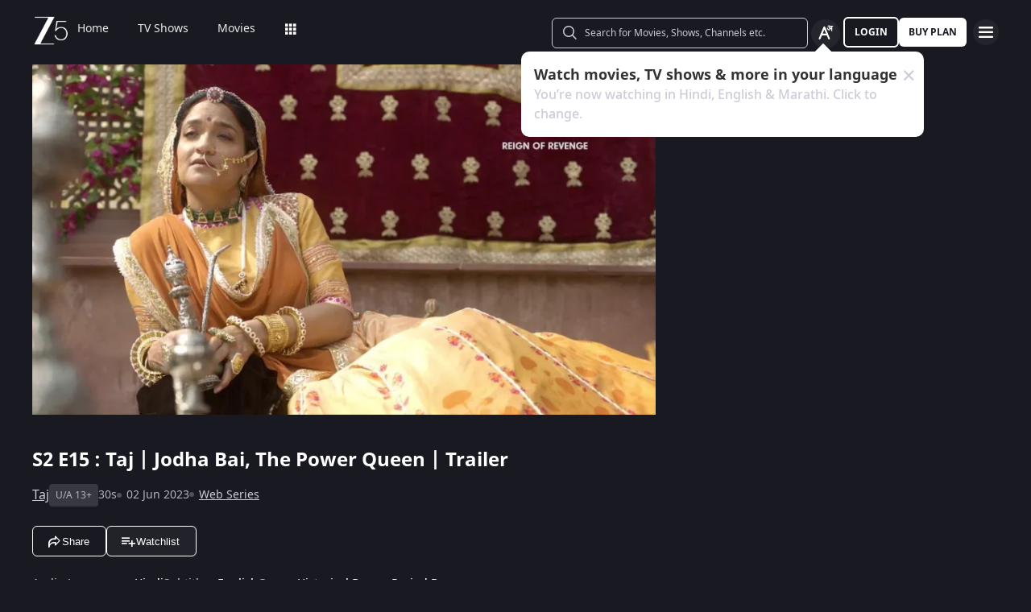

--- FILE ---
content_type: text/html; charset=utf-8
request_url: https://www.zee5.com/web-series/details/taj/0-6-4z5311140/taj-jodha-bai-the-power-queen-trailer/0-1-6z5372051
body_size: 62373
content:
<!DOCTYPE html><html lang="en"><head><meta charSet="utf-8"/><meta name="theme-color" content="#1d001e"/><meta name="viewport" content="width=device-width,initial-scale=1,user-scalable=no,shrink-to-fit=no"/><meta name="facebook-domain-verification" content="ysxdlsijfp0rxdl1nrdg2gp2b1kqmu"/><link rel="preload" fetchpriority="high" as="image" href="/webapp-assets/images/fallback_portrait_new.svg" type="image/webp"/><title>Taj Season 2: Reign of Revenge Trailer - Watch Taj Season 2: Reign of Revenge Official Trailer in HD on ZEE5</title><meta name="description" content="Taj Season 2: Reign of Revenge Official Trailer - Watch Taj Season 2: Reign of Revenge ZEE5 Originals Web Series trailer online in HD quality. Explore trailers, teasers &amp; download all episodes in HD only on ZEE5."/><link rel="canonical" href="https://www.zee5.com/web-series/details/taj-divided-by-blood/0-6-4z5311140"/><link rel="alternate" hrefLang="x-default" href="https://www.zee5.com/web-series/details/taj/0-6-4z5311140/taj-jodha-bai-the-power-queen-trailer/0-1-6z5372051"/><link rel="alternate" hrefLang="bn-in" href="https://www.zee5.com/bn/web-series/details/taj/0-6-4z5311140/taj-jodha-bai-the-power-queen-trailer/0-1-6z5372051"/><link rel="alternate" hrefLang="en-in" href="https://www.zee5.com/web-series/details/taj/0-6-4z5311140/taj-jodha-bai-the-power-queen-trailer/0-1-6z5372051"/><link rel="alternate" hrefLang="gu-in" href="https://www.zee5.com/gu/web-series/details/taj/0-6-4z5311140/taj-jodha-bai-the-power-queen-trailer/0-1-6z5372051"/><link rel="alternate" hrefLang="hi-in" href="https://www.zee5.com/hi/web-series/details/taj/0-6-4z5311140/taj-jodha-bai-the-power-queen-trailer/0-1-6z5372051"/><link rel="alternate" hrefLang="hr-in" href="https://www.zee5.com/hr/web-series/details/taj/0-6-4z5311140/taj-jodha-bai-the-power-queen-trailer/0-1-6z5372051"/><link rel="alternate" hrefLang="kn-in" href="https://www.zee5.com/kn/web-series/details/taj/0-6-4z5311140/taj-jodha-bai-the-power-queen-trailer/0-1-6z5372051"/><link rel="alternate" hrefLang="ml-in" href="https://www.zee5.com/ml/web-series/details/taj/0-6-4z5311140/taj-jodha-bai-the-power-queen-trailer/0-1-6z5372051"/><link rel="alternate" hrefLang="mr-in" href="https://www.zee5.com/mr/web-series/details/taj/0-6-4z5311140/taj-jodha-bai-the-power-queen-trailer/0-1-6z5372051"/><link rel="alternate" hrefLang="pa-in" href="https://www.zee5.com/pa/web-series/details/taj/0-6-4z5311140/taj-jodha-bai-the-power-queen-trailer/0-1-6z5372051"/><link rel="alternate" hrefLang="ta-in" href="https://www.zee5.com/ta/web-series/details/taj/0-6-4z5311140/taj-jodha-bai-the-power-queen-trailer/0-1-6z5372051"/><link rel="alternate" hrefLang="te-in" href="https://www.zee5.com/te/web-series/details/taj/0-6-4z5311140/taj-jodha-bai-the-power-queen-trailer/0-1-6z5372051"/><script id="videoObject" type="application/ld+json">{"@context":"http://schema.org/","@type":"VideoObject","name":[{"@language":"en-in","@value":"Taj | Jodha Bai, The Power Queen | Trailer"}],"description":[{"@language":"en-in","@value":"Wise and strong, begum Jodha Bai knows the many facets that govern an empire and the power of ruling the heart of an emperor. Watch Sandhya Mridul's powerhouse performance as Jodha Bai in the new season, Reign of Revenge, of Taj now!"}],"inLanguage":"Hindi","thumbnailUrl":["https://akamaividz2.zee5.com/image/upload/w_1170,h_658,c_scale,f_avif,q_auto:eco/resources/0-1-6z5372051/list/000000286a8129c56ed84fb29e4a9c81012957bb.jpg"],"contentUrl":"https://www.zee5.com/web-series/details/taj/0-6-4z5311140/taj-jodha-bai-the-power-queen-trailer/0-1-6z5372051","author":"Taj | Jodha Bai, The Power Queen | Trailer","headline":"Taj | Jodha Bai, The Power Queen | Trailer","genre":["Historical Drama","Period Drama"],"embedUrl":"https://www.zee5.com/embed/0-1-6z5372051","uploadDate":"2023-6-2","publisher":{"@context":"https://schema.org","@type":"Organization","name":"ZEE5","url":"https://www.zee5.com","image":"https://www.zee5.com/images/ZEE5_logo.svg?ver=4.20.0","logo":{"@type":"ImageObject","url":"https://www.zee5.com/images/ZEE5_logo.svg?ver=4.20.0","width":600,"height":60}},"datePublished":"2023-6-2","duration":"PT0H0M30S","director":[],"actors":["Naseeruddin Shah","Dharmendra","Aashim Gulati","Aditi Rao Hydari","Taha Shah Badussha","Shubham Kumar Mehra","Rahul Bose","Sandhya Mridul","Zarina Wahab","Padma Damodaran","Pankaj Saraswat","Shivani Tanskale","Sauraseni Maitra"]}</script><script id="TVEpisodes" type="application/ld+json">{"@context":["http://schema.org/",{"@language":"hi"}],"@type":"TVEpisode","url":"https://www.zee5.com/web-series/details/taj/0-6-4z5311140/taj-jodha-bai-the-power-queen-trailer/0-1-6z5372051","image":["https://akamaividz2.zee5.com/image/upload/w_1170,h_658,c_scale,f_avif,q_auto:eco/resources/0-1-6z5372051/list/000000286a8129c56ed84fb29e4a9c81012957bb.jpg"],"name":[{"@language":"en-in","@value":"Taj | Jodha Bai, The Power Queen | Trailer"}],"description":[{"@language":"en-in","@value":"Wise and strong, begum Jodha Bai knows the many facets that govern an empire and the power of ruling the heart of an emperor. Watch Sandhya Mridul's powerhouse performance as Jodha Bai in the new season, Reign of Revenge, of Taj now!"}],"genre":["Historical Drama","Period Drama"],"inLanguage":"hi","duration":"PT0H0M30S","episodeNumber":15,"releasedEvent":{"@type":"PublicationEvent","name":"Taj | Jodha Bai, The Power Queen | Trailer","startDate":"2023-6-2","location":{"@type":"Country","name":[""]}},"potentialAction":{"@type":"WatchAction","target":{"@type":"EntryPoint","inLanguage":"hi","urlTemplate":"https://www.zee5.com/web-series/details/taj/0-6-4z5311140/taj-jodha-bai-the-power-queen-trailer/0-1-6z5372051","actionPlatform":["http://schema.org/DesktopWebPlatform","http://schema.org/MobileWebPlatform","http://schema.org/IOSPlatform","http://schema.org/AndroidPlatform","http://schema.org/AndroidTVPlatform","http://schema.googleapis.com/GoogleVideoCast"]},"expectsAcceptanceOf":[]},"partOfSeason":[{"@type":"TVSeason","name":[{"@language":"en-in","@value":"Taj Season 2"}],"seasonNumber":2}],"partOfSeries":[{"@type":"TVSeries","@id":"https://www.zee5.com/web-series/details/taj/0-6-4z5311140/taj-jodha-bai-the-power-queen-trailer/0-1-6z5372051","name":"Taj | Jodha Bai, The Power Queen | Trailer"}]}</script><script id="websiteSearch" type="application/ld+json">{"@context":"http://schema.org/","@type":"WebSite","url":"https://www.zee5.com/","name":"Zee5","potentialAction":[{"@type":"SearchAction","target":"https://www.zee5.com/search?q={search_term_string}","query-input":"required name=search_term_string"}]}</script><script id="schema" type="application/ld+json">{"@context":"http://schema.org","@type":"BreadcrumbList","itemListElement":[{"@type":"ListItem","position":1,"item":{"@id":"https://www.zee5.com/","name":"Home"}},{"@type":"ListItem","position":2,"item":{"@id":"https://www.zee5.com/web-series","name":"ZEE5 Originals"}},{"@type":"ListItem","position":3,"item":{"@id":"https://www.zee5.com/web-series/details/taj/0-6-4z5311140","name":"Taj"}},{"@type":"ListItem","position":4,"item":{"@id":"https://www.zee5.com/web-series/details/taj/0-6-4z5311140/taj-jodha-bai-the-power-queen-trailer/0-1-6z5372051","name":"Trailer"}}]}</script><script id="siteNavigation" type="application/ld+json">{"@context":"http://schema.org/","@graph":[{"@context":"http://schema.org/","@type":"SiteNavigationElement","@id":"https://www.zee5.com/tv-shows/details/jodha-akbar/0-6-447/jalal-trains-maan-singh-jodha-akbar/0-1-jodhaakbar-jodhaakbarseason1-episode_310565038#table-of-contents","name":"Home","url":"https://www.zee5.com"},{"@context":"http://schema.org/","@type":"SiteNavigationElement","@id":"https://www.zee5.com/tv-shows/details/jodha-akbar/0-6-447/jalal-trains-maan-singh-jodha-akbar/0-1-jodhaakbar-jodhaakbarseason1-episode_310565038#table-of-contents","name":"TV Shows","url":"https://www.zee5.com/tv-shows"},{"@context":"http://schema.org/","@type":"SiteNavigationElement","@id":"https://www.zee5.com/tv-shows/details/jodha-akbar/0-6-447/jalal-trains-maan-singh-jodha-akbar/0-1-jodhaakbar-jodhaakbarseason1-episode_310565038#table-of-contents","name":"Movies","url":"https://www.zee5.com/movies"},{"@context":"http://schema.org/","@type":"SiteNavigationElement","@id":"https://www.zee5.com/tv-shows/details/jodha-akbar/0-6-447/jalal-trains-maan-singh-jodha-akbar/0-1-jodhaakbar-jodhaakbarseason1-episode_310565038#table-of-contents","name":"Web Series","url":"https://www.zee5.com/web-series"},{"@context":"http://schema.org/","@type":"SiteNavigationElement","@id":"https://www.zee5.com/tv-shows/details/jodha-akbar/0-6-447/jalal-trains-maan-singh-jodha-akbar/0-1-jodhaakbar-jodhaakbarseason1-episode_310565038#table-of-contents","name":"News","url":"https://www.zee5.com/news"},{"@context":"http://schema.org/","@type":"SiteNavigationElement","@id":"https://www.zee5.com/tv-shows/details/jodha-akbar/0-6-447/jalal-trains-maan-singh-jodha-akbar/0-1-jodhaakbar-jodhaakbarseason1-episode_310565038#table-of-contents","name":"Eduauraa","url":"https://www.zee5.com/eduauraa"},{"@context":"http://schema.org/","@type":"SiteNavigationElement","@id":"https://www.zee5.com/tv-shows/details/jodha-akbar/0-6-447/jalal-trains-maan-singh-jodha-akbar/0-1-jodhaakbar-jodhaakbarseason1-episode_310565038#table-of-contents","name":"Premium","url":"https://www.zee5.com/premium"},{"@context":"http://schema.org/","@type":"SiteNavigationElement","@id":"https://www.zee5.com/tv-shows/details/jodha-akbar/0-6-447/jalal-trains-maan-singh-jodha-akbar/0-1-jodhaakbar-jodhaakbarseason1-episode_310565038#table-of-contents","name":"LIVE TV","url":"https://www.zee5.com/livetv"},{"@context":"http://schema.org/","@type":"SiteNavigationElement","@id":"https://www.zee5.com/tv-shows/details/jodha-akbar/0-6-447/jalal-trains-maan-singh-jodha-akbar/0-1-jodhaakbar-jodhaakbarseason1-episode_310565038#table-of-contents","name":"Music","url":"https://www.zee5.com/music-videos"},{"@context":"http://schema.org/","@type":"SiteNavigationElement","@id":"https://www.zee5.com/tv-shows/details/jodha-akbar/0-6-447/jalal-trains-maan-singh-jodha-akbar/0-1-jodhaakbar-jodhaakbarseason1-episode_310565038#table-of-contents","name":"Rent","url":"https://www.zee5.com/zee-plex-movies-on-rent"},{"@context":"http://schema.org/","@type":"SiteNavigationElement","@id":"https://www.zee5.com/tv-shows/details/jodha-akbar/0-6-447/jalal-trains-maan-singh-jodha-akbar/0-1-jodhaakbar-jodhaakbarseason1-episode_310565038#table-of-contents","name":"Play","url":"https://www.zee5.com/play5-games"},{"@context":"http://schema.org/","@type":"SiteNavigationElement","@id":"https://www.zee5.com/tv-shows/details/jodha-akbar/0-6-447/jalal-trains-maan-singh-jodha-akbar/0-1-jodhaakbar-jodhaakbarseason1-episode_310565038#table-of-contents","name":"Articles","url":"https://www.zee5.com/articles"},{"@context":"http://schema.org/","@type":"SiteNavigationElement","@id":"https://www.zee5.com/tv-shows/details/jodha-akbar/0-6-447/jalal-trains-maan-singh-jodha-akbar/0-1-jodhaakbar-jodhaakbarseason1-episode_310565038#table-of-contents","name":"Kids","url":"https://www.zee5.com/kids"},{"@context":"http://schema.org/","@type":"SiteNavigationElement","@id":"https://www.zee5.com/tv-shows/details/jodha-akbar/0-6-447/jalal-trains-maan-singh-jodha-akbar/0-1-jodhaakbar-jodhaakbarseason1-episode_310565038#table-of-contents","name":"Videos","url":"https://www.zee5.com/videos"},{"@context":"http://schema.org/","@type":"SiteNavigationElement","@id":"https://www.zee5.com/tv-shows/details/jodha-akbar/0-6-447/jalal-trains-maan-singh-jodha-akbar/0-1-jodhaakbar-jodhaakbarseason1-episode_310565038#table-of-contents","name":"Zee5News","url":"https://www.zee5.com/zee5news"},{"@context":"http://schema.org/","@type":"SiteNavigationElement","@id":"https://www.zee5.com/tv-shows/details/jodha-akbar/0-6-447/jalal-trains-maan-singh-jodha-akbar/0-1-jodhaakbar-jodhaakbarseason1-episode_310565038#table-of-contents","name":"TV Channels","url":"https://www.zee5.com/tv-channels"}]}</script><script id="table" type="application/ld+json">{"@context":"http://schema.org/","@type":"Table","about":"Details About Taj Show: "}</script><meta property="og:title" content="Taj Season 2: Reign of Revenge Trailer - Watch Taj Season 2: Reign of Revenge Official Trailer in HD on ZEE5"/><meta property="og:description" content="Taj Season 2: Reign of Revenge Official Trailer - Watch Taj Season 2: Reign of Revenge ZEE5 Originals Web Series trailer online in HD quality. Explore trailers, teasers &amp; download all episodes in HD only on ZEE5."/><meta property="og:image" content="https://akamaividz2.zee5.com/image/upload/w_1170,h_658,c_scale,f_avif,q_auto:eco/resources/0-1-6z5372051/list/000000286a8129c56ed84fb29e4a9c81012957bb.jpg"/><meta property="og:type" content="website"/><meta property="og:site_name" content="ZEE5"/><meta property="og:url" content="https://www.zee5.com/web-series/details/taj/0-6-4z5311140/taj-jodha-bai-the-power-queen-trailer/0-1-6z5372051"/><meta property="fb:app_id" content="531754847171576"/><meta name="twitter:card" content="summary_large_image"/><meta name="twitter:site" content="@ZEE5India"/><meta name="twitter:title" content="Taj Season 2: Reign of Revenge Trailer - Watch Taj Season 2: Reign of Revenge Official Trailer in HD on ZEE5"/><meta name="twitter:description" content="Taj Season 2: Reign of Revenge Official Trailer - Watch Taj Season 2: Reign of Revenge ZEE5 Originals Web Series trailer online in HD quality. Explore trailers, teasers &amp; download all episodes in HD only on ZEE5."/><meta name="twitter:image" content="https://akamaividz2.zee5.com/image/upload/w_1170,h_658,c_scale,f_avif,q_auto:eco/resources/0-1-6z5372051/list/000000286a8129c56ed84fb29e4a9c81012957bb.jpg"/><meta name="twitter:url" content="https://www.zee5.com/web-series/details/taj/0-6-4z5311140/taj-jodha-bai-the-power-queen-trailer/0-1-6z5372051"/><meta name="twitter:app:country" content="IN"/><meta name="twitter:app:name:iphone" content="ZEE5"/><meta name="twitter:app:id:iphone" content="743691886"/><meta name="twitter:app:url:iphone" content="https://www.zee5.com/web-series/details/taj/0-6-4z5311140/taj-jodha-bai-the-power-queen-trailer/0-1-6z5372051"/><meta name="twitter:app:name:googleplay" content="ZEE5"/><meta name="twitter:app:id:googleplay" content="com.graymatrix.did"/><meta name="twitter:app:url:googleplay" content="https://www.zee5.com/web-series/details/taj/0-6-4z5311140/taj-jodha-bai-the-power-queen-trailer/0-1-6z5372051"/><meta property="og:image:width" content="200"/><meta property="og:image:height" content="200"/><meta property="al:ios:url" content="https://www.zee5.com/web-series/details/taj/0-6-4z5311140/taj-jodha-bai-the-power-queen-trailer/0-1-6z5372051"/><meta property="al:ios:app_store_id" content="743691886"/><meta property="al:ios:app_name" content="ZEE5"/><meta property="al:android:url" content="https://www.zee5.com/web-series/details/taj/0-6-4z5311140/taj-jodha-bai-the-power-queen-trailer/0-1-6z5372051"/><meta property="al:android:package" content="com.graymatrix.did"/><meta property="al:android:app_name" content="ZEE5"/><link rel="preload" href="https://akamaividz2.zee5.com/image/upload/w_822,h_462,c_scale,f_webp,q_auto:eco/resources/0-1-6z5372051/list/000000286a8129c56ed84fb29e4a9c81012957bb.jpg" as="image" type="image/webp" fetchpriority="high"/><meta name="next-head-count" content="55"/><meta charSet="utf-8"/><link rel="shortcut icon" href="/webapp-assets/images/favicon.ico?ver=5.1.7"/><link rel="icon" sizes="16x16" href="/webapp-assets/images/favicon-16x16.png?ver=5.1.7"/><link rel="icon" sizes="32x32" href="/webapp-assets/images/favicon-32x32.png?ver=5.1.7"/><link rel="icon" href="/webapp-assets/images/favicon.ico?ver=5.1.7"/><link rel="apple-touch-icon" sizes="180x180" href="/webapp-assets/images/apple-touch-icon-180x180.png?ver=5.1.7"/><link rel="preconnect" href="https://akamaividz2.zee5.com" crossorigin=""/><link rel="dns-prefetch" href="https://gwapi.zee5.com"/><link rel="dns-prefetch" href="https://subscriptionapiv2.zee5.com"/><link rel="preconnect" href="https://playerscript.zee5.com"/><link rel="dns-prefetch" href="//oms-co.zee5.com"/><link rel="dns-prefetch" href="//auth.zee5.com"/><link rel="dns-prefetch" href="//artemis.zee5.com"/><link rel="manifest" href="/webapp-assets/scripts/manifest.json?ver=5.1.7"/><script>window.dataLayer = window.dataLayer || [];</script><link rel="preload" href="/_next/static/media/6601ccaf8a997f9c-s.p.woff2" as="font" type="font/woff2" crossorigin="anonymous" data-next-font="size-adjust"/><link rel="preload" href="/_next/static/media/62f42a56bf69a312-s.p.woff2" as="font" type="font/woff2" crossorigin="anonymous" data-next-font="size-adjust"/><link rel="preload" href="/_next/static/media/acf4bc220566f1d3-s.p.woff2" as="font" type="font/woff2" crossorigin="anonymous" data-next-font="size-adjust"/><link rel="preload" href="/_next/static/media/b055789615290920-s.p.woff2" as="font" type="font/woff2" crossorigin="anonymous" data-next-font="size-adjust"/><link rel="preload" href="/_next/static/media/6a4d087b6d6fb569-s.p.woff2" as="font" type="font/woff2" crossorigin="anonymous" data-next-font="size-adjust"/><link rel="preload" href="/_next/static/media/17cb90cec2077cb3-s.p.woff2" as="font" type="font/woff2" crossorigin="anonymous" data-next-font="size-adjust"/><link rel="preload" href="/_next/static/media/b4de8a0ce23afbe6-s.p.woff" as="font" type="font/woff" crossorigin="anonymous" data-next-font="size-adjust"/><link rel="preload" href="/_next/static/css/b80b9a003f2d0ea8.css" as="style"/><link rel="stylesheet" href="/_next/static/css/b80b9a003f2d0ea8.css" data-n-g=""/><link rel="preload" href="/_next/static/css/d4ff66de35843042.css" as="style"/><link rel="stylesheet" href="/_next/static/css/d4ff66de35843042.css"/><noscript data-n-css=""></noscript><script defer="" nomodule="" src="/_next/static/chunks/polyfills-c67a75d1b6f99dc8.js"></script><script defer="" src="/_next/static/chunks/1727-4048d57c9a64ba21.js"></script><script defer="" src="/_next/static/chunks/9534.01083f4983342cc3.js"></script><script src="/_next/static/chunks/webpack-8c7e09f44f7828a4.js" defer=""></script><script src="/_next/static/chunks/main-dccbb18afd1c5a37.js" defer=""></script><script src="/_next/static/chunks/4090-732431ef8d2e2ddb.js" defer=""></script><script src="/_next/static/chunks/pages/_app-c95a010ea7ab3e2e.js" defer=""></script><script src="/_next/static/chunks/5675-540353cbb78bc31b.js" defer=""></script><script src="/_next/static/chunks/9009-ea946208254f8e98.js" defer=""></script><script src="/_next/static/chunks/1920-8d4138233e574ab6.js" defer=""></script><script src="/_next/static/chunks/1075-8a7fbc7b99987c13.js" defer=""></script><script src="/_next/static/chunks/6090-9986fea03f9bda5e.js" defer=""></script><script src="/_next/static/chunks/8364-acb585cc498f3ccd.js" defer=""></script><script src="/_next/static/chunks/2837-58e19caeb8e7cab8.js" defer=""></script><script src="/_next/static/chunks/5326-fbf7b2f3ab2fedb3.js" defer=""></script><script src="/_next/static/chunks/3197-9dd1d22da8af9e73.js" defer=""></script><script src="/_next/static/chunks/7032-f46e437454559d20.js" defer=""></script><script src="/_next/static/chunks/137-158d499fc115fbf1.js" defer=""></script><script src="/_next/static/chunks/6363-ebcc6e4c43c3899b.js" defer=""></script><script src="/_next/static/chunks/3182-fdd68c73593e6102.js" defer=""></script><script src="/_next/static/chunks/pages/web-series/details/%5BshowName%5D/%5BshowId%5D/%5BepisodeName_seasonNo%5D/%5BepisodeId%5D-f8587bede323a936.js" defer=""></script><script src="/_next/static/webapp-build-v5.1.7/_buildManifest.js" defer=""></script><script src="/_next/static/webapp-build-v5.1.7/_ssgManifest.js" defer=""></script></head><body><div id="__next"><style data-emotion="css-global 1elh5pq">html,body{padding:0;margin:0;font-family:-apple-system,BlinkMacSystemFont,Segoe UI,Roboto,Oxygen,Ubuntu,Cantarell,Fira Sans,Droid Sans,Helvetica Neue,sans-serif;background:#191922;min-height:100vh;font-size:16px;width:100vw;box-sizing:border-box;scrollbar-gutter:stable;}@media screen and (min-width: 1200px){html::-webkit-scrollbar,body::-webkit-scrollbar{background-color:transparent;border-radius:2px;height:5px;width:5px;}html::-webkit-scrollbar-thumb,body::-webkit-scrollbar-thumb{background-color:rgba(255, 255, 255, 0.1);border-radius:2.5px;}html::-webkit-scrollbar-track,body::-webkit-scrollbar-track{background-color:rgba(0, 0, 0, 0.2);border-radius:6px;}}a{color:inherit;-webkit-text-decoration:none;text-decoration:none;}#__next{min-height:100vh;position:relative;display:-webkit-box;display:-webkit-flex;display:-ms-flexbox;display:flex;-webkit-flex-direction:column;-ms-flex-direction:column;flex-direction:column;}*{box-sizing:border-box;margin:0;padding:0;}#modal-root{position:fixed;width:100%;bottom:20px;overflow:hidden;z-index:1010;}@media screen and (min-width: 1200px){#modal-root{bottom:60px;}}@-webkit-keyframes shine-lines{0%{-webkit-transform:translateX(-100%) scale(0, 1);-moz-transform:translateX(-100%) scale(0, 1);-ms-transform:translateX(-100%) scale(0, 1);transform:translateX(-100%) scale(0, 1);opacity:1;}75%{-webkit-transform:translateX(-25%) scale(0.5, 1);-moz-transform:translateX(-25%) scale(0.5, 1);-ms-transform:translateX(-25%) scale(0.5, 1);transform:translateX(-25%) scale(0.5, 1);opacity:0.6;}100%{-webkit-transform:translateX(25%) scale(1, 1);-moz-transform:translateX(25%) scale(1, 1);-ms-transform:translateX(25%) scale(1, 1);transform:translateX(25%) scale(1, 1);opacity:0.2;}}@keyframes shine-lines{0%{-webkit-transform:translateX(-100%) scale(0, 1);-moz-transform:translateX(-100%) scale(0, 1);-ms-transform:translateX(-100%) scale(0, 1);transform:translateX(-100%) scale(0, 1);opacity:1;}75%{-webkit-transform:translateX(-25%) scale(0.5, 1);-moz-transform:translateX(-25%) scale(0.5, 1);-ms-transform:translateX(-25%) scale(0.5, 1);transform:translateX(-25%) scale(0.5, 1);opacity:0.6;}100%{-webkit-transform:translateX(25%) scale(1, 1);-moz-transform:translateX(25%) scale(1, 1);-ms-transform:translateX(25%) scale(1, 1);transform:translateX(25%) scale(1, 1);opacity:0.2;}}@media screen and (min-width: 900px){::-webkit-scrollbar{width:0px;}::-webkit-scrollbar-track{background:#191922;border-radius:0px;margin:0px;}::-webkit-scrollbar-thumb{background:#191922;border-radius:0px;}::-webkit-scrollbar-track:hover{display:none;}}#af-smart-banner.afb-container{position:fixed;}#af-smart-banner.afb-container~#__next{padding-top:114px;}#af-smart-banner.afb-container~#__next #headerContainer{top:70px;}</style><style data-emotion="css dwhe5p">.css-dwhe5p{display:-webkit-box;display:-webkit-flex;display:-ms-flexbox;display:flex;-webkit-flex-direction:column;-ms-flex-direction:column;flex-direction:column;-webkit-box-pack:center;-ms-flex-pack:center;-webkit-justify-content:center;justify-content:center;-webkit-align-items:center;-webkit-box-align:center;-ms-flex-align:center;align-items:center;position:fixed;width:100%;top:0;z-index:101;padding:0 14px 0;background:#191922;}@media screen and (min-width: 600px){.css-dwhe5p{padding:8px 14px;}}@media screen and (min-width: 900px){.css-dwhe5p{padding:0px 14px 0;text-align:right;}}@media screen and (min-width: 1200px){.css-dwhe5p{padding:8px 40px 6px;}}</style><header class="css-dwhe5p"><style data-emotion="css 1dgzwdx">.css-1dgzwdx{display:-webkit-box;display:-webkit-flex;display:-ms-flexbox;display:flex;-webkit-flex-direction:row;-ms-flex-direction:row;flex-direction:row;-webkit-box-pack:justify;-webkit-justify-content:space-between;justify-content:space-between;-webkit-align-items:center;-webkit-box-align:center;-ms-flex-align:center;align-items:center;width:100%;z-index:101;height:44px;}@media screen and (min-width: 600px){.css-1dgzwdx{height:48px;}}@media screen and (min-width: 900px){.css-1dgzwdx{height:65px;text-align:right;padding-bottom:1px;}}</style><div data-testid="headerContainer" class="css-1dgzwdx"><style data-emotion="css 1enecox">.css-1enecox{max-width:60%;display:-webkit-box;display:-webkit-flex;display:-ms-flexbox;display:flex;-webkit-flex-direction:row;-ms-flex-direction:row;flex-direction:row;-webkit-box-pack:start;-ms-flex-pack:start;-webkit-justify-content:flex-start;justify-content:flex-start;-webkit-align-items:center;-webkit-box-align:center;-ms-flex-align:center;align-items:center;gap:12px;}</style><div class="css-1enecox"><style data-emotion="css 1ty7gog">.css-1ty7gog{width:32px;}</style><div data-testid="zee5-logo" class="css-1ty7gog"></div><style data-emotion="css 1kywmwz">.css-1kywmwz{margin-bottom:8px;margin-left:6px;}</style><div class="css-1kywmwz"><style data-emotion="css 1q2wuwl">.css-1q2wuwl{color:#FFFFFF;height:64px;left:0;right:0;z-index:1;text-align:left;display:-webkit-box;display:-webkit-flex;display:-ms-flexbox;display:flex;-webkit-flex-direction:row;-ms-flex-direction:row;flex-direction:row;-webkit-box-pack:center;-ms-flex-pack:center;-webkit-justify-content:center;justify-content:center;-webkit-align-items:center;-webkit-box-align:center;-ms-flex-align:center;align-items:center;overflow-x:auto;}@media screen and (min-width: 900px){.css-1q2wuwl{margin-top:0;}}@media screen and (min-width: 1200px){.css-1q2wuwl{height:46px;}}.css-1q2wuwl ul{margin:0;display:-webkit-box;display:-webkit-flex;display:-ms-flexbox;display:flex;overflow-x:auto;overflow-y:hidden;height:100%;padding:0;}.css-1q2wuwl ul >li{list-style-type:none;white-space:nowrap;}.css-1q2wuwl ul >li >a{position:relative;}.css-1q2wuwl ul >li >a:after{content:'';position:absolute;left:0;right:0;width:0;bottom:-8px;height:2px;background:#FFFFFF;opacity:0;margin:auto;-webkit-transition:width 0.25s ease-in,bottom 0.25s cubic-bezier(0.33, 0.04, 0.63, 0.93),opacity 0.25s ease-in,bottom 0.25s cubic-bezier(0.33, 0.04, 0.63, 0.93);transition:width 0.25s ease-in,bottom 0.25s cubic-bezier(0.33, 0.04, 0.63, 0.93),opacity 0.25s ease-in,bottom 0.25s cubic-bezier(0.33, 0.04, 0.63, 0.93);}@media screen and (min-width: 360px){.css-1q2wuwl{display:-webkit-box;}.css-1q2wuwl::-webkit-scrollbar{display:none;}}@media screen and (min-width: 1200px){.css-1q2wuwl{overflow-x:initial;}}</style><div data-testid="nav-menu-container" class="css-1q2wuwl"><ul><style data-emotion="css 2rjkhr">.css-2rjkhr{left:0;right:0;z-index:1;text-align:left;display:-webkit-box;display:-webkit-flex;display:-ms-flexbox;display:flex;-webkit-flex-direction:row;-ms-flex-direction:row;flex-direction:row;-webkit-box-pack:center;-ms-flex-pack:center;-webkit-justify-content:center;justify-content:center;-webkit-align-items:center;-webkit-box-align:center;-ms-flex-align:center;align-items:center;margin:0;list-style-type:none;border-radius:3px;padding:0 18px;white-space:nowrap;}.css-2rjkhr >a{position:relative;color:rgba(255, 255, 255, 0.9);}@media screen and (min-width: 320px){.css-2rjkhr >a{font-family:'__notasansRegular_d6dcbe','__notasansRegular_Fallback_d6dcbe',sans-serif;font-size:0.8125rem;line-height:1.25rem;font-weight:400;}}@media screen and (min-width: 600px){.css-2rjkhr >a{font-family:'__notasansRegular_d6dcbe','__notasansRegular_Fallback_d6dcbe',sans-serif;font-size:0.875rem;line-height:0.875rem;font-weight:400;}}.css-2rjkhr >a:after{content:'';position:absolute;left:0;right:0;width:0;bottom:-8px;height:2px;background:#FFFFFF;opacity:0;margin:auto;-webkit-transition:width 0.25s ease-in,bottom 0.25s cubic-bezier(0.33, 0.04, 0.63, 0.93),opacity 0.25s ease-in,bottom 0.25s cubic-bezier(0.33, 0.04, 0.63, 0.93);transition:width 0.25s ease-in,bottom 0.25s cubic-bezier(0.33, 0.04, 0.63, 0.93),opacity 0.25s ease-in,bottom 0.25s cubic-bezier(0.33, 0.04, 0.63, 0.93);}.css-2rjkhr:hover >a{text-shadow:0.5px 0 0.5px #FFFFFF;position:relative;}.css-2rjkhr:hover >a:after{width:100%;opacity:1;-webkit-transition:width 0.25s ease-in,bottom 0.25s cubic-bezier(0.33, 0.04, 0.63, 0.93);transition:width 0.25s ease-in,bottom 0.25s cubic-bezier(0.33, 0.04, 0.63, 0.93);}</style><li data-testid="home-nav-btn" class="css-2rjkhr"><a href="/" title="Watch TV Shows, Originals, Movies &amp; Live News Online" class="css-1ata0z2">Home</a></li><li data-testid="tvshows-nav-btn" class="css-2rjkhr"><a href="/tv-shows" title="Watch TV Serials &amp; Shows Online" class="css-1ata0z2">TV Shows</a></li><li data-testid="movies-nav-btn" class="css-2rjkhr"><a href="/movies" title="Watch Movies Online" class="css-1ata0z2">Movies</a></li></ul><style data-emotion="css c887od">.css-c887od{padding:15px 18px 32px 18px;margin-top:auto;cursor:pointer;}.css-c887od >ul{display:none;}.css-c887od:hover >ul{padding:16px 0px;display:block;position:absolute;height:auto;background:#191922;border:1px solid rgba(255, 255, 255, 0.11);border-radius:6px;box-shadow:0 2px 4px 0 #000;margin-top:32px;-webkit-transform:translateX(-50%);-moz-transform:translateX(-50%);-ms-transform:translateX(-50%);transform:translateX(-50%);max-height:calc(100vh - 100px);overflow:hidden;overflow-y:auto;}.css-c887od:hover >ul::-webkit-scrollbar{width:5px;}.css-c887od:hover >ul::-webkit-scrollbar-track{background:#333333;border-radius:2.5px;margin:0px;}.css-c887od:hover >ul::-webkit-scrollbar-thumb{background:#4F4F4F;border-radius:2.5px;}.css-c887od:hover >ul::-webkit-scrollbar-track:hover{display:none;}.css-c887od:hover >ul li{border-bottom:0px solid rgba(255, 255, 255, 0.1);padding:1px 16px;}.css-c887od:hover >ul li >a{display:block;font-family:'__notasansBold_e309a0','__notasansBold_Fallback_e309a0',sans-serif;font-size:0.875rem;line-height:1.375rem;font-weight:700;box-sizing:border-box;width:168px;height:48px;padding:14px 16px;border-radius:8px;text-align:left;cursor:pointer;color:#cfc3ca;}.css-c887od:hover >ul li >a:hover{background:rgba(255, 255, 255, 0.06);}.css-c887od:before{font-family:'__initialLoadIcons_2ddc87','__initialLoadIcons_Fallback_2ddc87';speak:none;font-style:normal;font-variant:normal;text-transform:none;-webkit-font-smoothing:antialiased;-moz-osx-font-smoothing:grayscale;content:'\42';}.css-c887od:hover:before{-webkit-transition:color 0.25s ease-in,bottom 0.25s cubic-bezier(0.33, 0.04, 0.63, 0.93);transition:color 0.25s ease-in,bottom 0.25s cubic-bezier(0.33, 0.04, 0.63, 0.93);color:#FFFFFF;}</style><div data-testid="more-menu-container" class="css-c887od"><ul><style data-emotion="css 1lj50kh">.css-1lj50kh{left:0;right:0;z-index:1;text-align:left;display:-webkit-box;display:-webkit-flex;display:-ms-flexbox;display:flex;-webkit-flex-direction:row;-ms-flex-direction:row;flex-direction:row;-webkit-box-pack:center;-ms-flex-pack:center;-webkit-justify-content:center;justify-content:center;-webkit-align-items:center;-webkit-box-align:center;-ms-flex-align:center;align-items:center;margin:0;list-style-type:none;border-radius:3px;padding:0 18px;white-space:nowrap;}.css-1lj50kh >a{position:relative;color:rgba(255, 255, 255, 0.9);}@media screen and (min-width: 320px){.css-1lj50kh >a{font-family:'__notasansRegular_d6dcbe','__notasansRegular_Fallback_d6dcbe',sans-serif;font-size:0.8125rem;line-height:1.25rem;font-weight:400;}}@media screen and (min-width: 600px){.css-1lj50kh >a{font-family:'__notasansRegular_d6dcbe','__notasansRegular_Fallback_d6dcbe',sans-serif;font-size:0.875rem;line-height:0.875rem;font-weight:400;}}.css-1lj50kh >a:after{content:'';position:absolute;left:0;right:0;width:0;bottom:-8px;height:2px;background:#FFFFFF;opacity:0;margin:auto;-webkit-transition:width 0.25s ease-in,bottom 0.25s cubic-bezier(0.33, 0.04, 0.63, 0.93),opacity 0.25s ease-in,bottom 0.25s cubic-bezier(0.33, 0.04, 0.63, 0.93);transition:width 0.25s ease-in,bottom 0.25s cubic-bezier(0.33, 0.04, 0.63, 0.93),opacity 0.25s ease-in,bottom 0.25s cubic-bezier(0.33, 0.04, 0.63, 0.93);}</style><li data-testid="zeeoriginals-nav-btn" class="css-1lj50kh"><style data-emotion="css 4c5b6e">.css-4c5b6e{background:rgba(255, 255, 255, 0.06);}</style><a href="/web-series" class="css-4c5b6e">Web Series</a></li><li data-testid="free5-nav-btn" class="css-1lj50kh"><a href="/free5" class="css-1ata0z2">FREE5</a></li><li data-testid="kidz-nav-btn" class="css-1lj50kh"><a href="/kids" class="css-1ata0z2">KidZ</a></li><li data-testid="lolz-nav-btn" class="css-1lj50kh"><a href="/lolz" class="css-1ata0z2">LOLZ</a></li><li data-testid="live-nav-btn" class="css-1lj50kh"><a href="/live-tv" title="Watch Live TV Channels Online" class="css-1ata0z2">Live TV</a></li><li data-testid="rent-nav-btn" class="css-1lj50kh"><a href="/zee-plex-movies-on-rent" title="Rent &amp; Watch Movies on ZEEPLEX" class="css-1ata0z2">Rent</a></li><li data-testid="sports-nav-btn" class="css-1lj50kh"><a href="/sports/cricket/ilt20" class="css-1ata0z2">Sports</a></li><li data-testid="music-nav-btn" class="css-1lj50kh"><a href="/music-videos" title="Watch Music Videos Online" class="css-1ata0z2">Music</a></li><li data-testid="videos-nav-btn" class="css-1lj50kh"><a href="/videos" title="Watch Official Films Videos" class="css-1ata0z2">Videos</a></li><li data-testid="eduauraa-nav-btn" class="css-1lj50kh"><a href="/eduauraa" title="Digital Learning Platform for Class 6 to 12, NEET, JEE Exams" class="css-1ata0z2">Eduauraa</a></li></ul></div></div></div></div><style data-emotion="css 11vp2x4">.css-11vp2x4{display:-webkit-box;display:-webkit-flex;display:-ms-flexbox;display:flex;-webkit-flex-direction:row;-ms-flex-direction:row;flex-direction:row;-webkit-box-pack:end;-ms-flex-pack:end;-webkit-justify-content:flex-end;justify-content:flex-end;-webkit-align-items:center;-webkit-box-align:center;-ms-flex-align:center;align-items:center;gap:8px;width:100%;}@media screen and (min-width: 900px){.css-11vp2x4{gap:16px;width:auto;}}</style><div class="css-11vp2x4"><style data-emotion="css 1xqvoc5">.css-1xqvoc5{display:-webkit-box;display:-webkit-flex;display:-ms-flexbox;display:flex;-webkit-flex-direction:row;-ms-flex-direction:row;flex-direction:row;-webkit-box-pack:center;-ms-flex-pack:center;-webkit-justify-content:center;justify-content:center;-webkit-align-items:center;-webkit-box-align:center;-ms-flex-align:center;align-items:center;position:relative;}</style><div class="css-1xqvoc5"><style data-emotion="css 1wwpagu">.css-1wwpagu{background:none;border:none;display:none;position:relative;cursor:pointer;color:#fff;font-size:18px;height:36px;width:36px;border-radius:18px;background:rgba(255, 255, 255, 0.05);}.css-1wwpagu:before{font-family:'__initialLoadIcons_2ddc87','__initialLoadIcons_Fallback_2ddc87';speak:none;font-style:normal;font-variant:normal;text-transform:none;-webkit-font-smoothing:antialiased;-moz-osx-font-smoothing:grayscale;content:'\6c';}.css-1wwpagu:hover{background:rgba(255, 255, 255, 0.1);}@media screen and (min-width: 1200px){.css-1wwpagu{display:-webkit-box;display:-webkit-unset;display:-ms-unsetbox;display:unset;margin-right:4px;margin-top:4px;}}.css-1wwpagu:hover:after{font-family:'__notasansRegular_d6dcbe','__notasansRegular_Fallback_d6dcbe',sans-serif;font-size:0.6875rem;line-height:1rem;border-radius:3px;left:50%;content:attr(data-tooltip);position:absolute;bottom:-21px;padding:0 8px;min-width:95px;-webkit-transform:translateX(-50%);-moz-transform:translateX(-50%);-ms-transform:translateX(-50%);transform:translateX(-50%);background:#332B3A;}</style><button aria-label="Change label button" data-tooltip="Change Language" data-testid="language-change-btn" class="css-1wwpagu"></button></div><style data-emotion="css igdy2b">.css-igdy2b{background:transparent;border:2px solid #FFFFFF;border-radius:6px;color:#FFFFFF;padding:0px 12px;height:34px;display:-webkit-box;display:-webkit-flex;display:-ms-flexbox;display:flex;-webkit-flex-direction:row;-ms-flex-direction:row;flex-direction:row;-webkit-box-pack:center;-ms-flex-pack:center;-webkit-justify-content:center;justify-content:center;-webkit-align-items:center;-webkit-box-align:center;-ms-flex-align:center;align-items:center;font-family:'__notasansBold_e309a0','__notasansBold_Fallback_e309a0',sans-serif;font-size:0.75rem;line-height:2.1875rem;font-weight:700;cursor:pointer;box-sizing:content-box;}.css-igdy2b:hover{background-color:#fff;color:#333;-webkit-transition:background-color 0.25s ease-in,bottom 0.25s cubic-bezier(0.33, 0.04, 0.63, 0.93),color 0.25s ease-in,bottom 0.25s cubic-bezier(0.33, 0.04, 0.63, 0.93);transition:background-color 0.25s ease-in,bottom 0.25s cubic-bezier(0.33, 0.04, 0.63, 0.93),color 0.25s ease-in,bottom 0.25s cubic-bezier(0.33, 0.04, 0.63, 0.93);}@media screen and (min-width: 900px){.css-igdy2b{margin-left:auto;}}@media screen and (min-width: 1200px){.css-igdy2b{text-transform:uppercase;}}</style><a href="/signin?redirectFromWebApp=1" data-testid="login-btn" class="css-igdy2b">LOGIN</a><style data-emotion="css 1uf63sq">.css-1uf63sq{display:-webkit-box;display:-webkit-flex;display:-ms-flexbox;display:flex;-webkit-order:-1;-ms-flex-order:-1;order:-1;-webkit-box-flex:1;-webkit-flex-grow:1;-ms-flex-positive:1;flex-grow:1;margin-left:10px;}@media screen and (min-width: 900px){.css-1uf63sq{-webkit-order:0;-ms-flex-order:0;order:0;-webkit-box-flex:0;-webkit-flex-grow:0;-ms-flex-positive:0;flex-grow:0;margin-left:0px;}}</style><div data-testid="subscribe-btn" class="css-1uf63sq"><style data-emotion="css 14kmq9l">.css-14kmq9l{background-color:#fff;border-radius:4px;color:#191922;cursor:pointer;float:left;padding:9.5px 10px;position:relative;display:-webkit-box;display:-webkit-flex;display:-ms-flexbox;display:flex;-webkit-flex-direction:row;-ms-flex-direction:row;flex-direction:row;-webkit-box-pack:center;-ms-flex-pack:center;-webkit-justify-content:center;justify-content:center;-webkit-align-items:center;-webkit-box-align:center;-ms-flex-align:center;align-items:center;font-family:'__notasansBold_e309a0','__notasansBold_Fallback_e309a0',sans-serif;font-size:0.625rem;line-height:0.8125rem;font-weight:700;cursor:pointer;text-transform:uppercase;}@media screen and (min-width: 900px){.css-14kmq9l{margin-right:8px;}}.css-14kmq9l:hover{color:#fff;background-color:#4F4F59;-webkit-transition:background-color 0.25s ease-in,bottom 0.25s cubic-bezier(0.33, 0.04, 0.63, 0.93);transition:background-color 0.25s ease-in,bottom 0.25s cubic-bezier(0.33, 0.04, 0.63, 0.93);}@media screen and (min-width: 1200px){.css-14kmq9l{border:none;font-family:'__notasansBold_e309a0','__notasansBold_Fallback_e309a0',sans-serif;font-size:0.75rem;line-height:0.875rem;font-weight:700;border-radius:6px;padding:11px 12px;position:relative;}}</style><a href="/myaccount/subscription" class="css-14kmq9l">Buy Plan</a></div><span><style data-emotion="css n8ym0r">.css-n8ym0r{background:none;border:none;margin-right:2px;cursor:pointer;}@media screen and (min-width: 1200px){.css-n8ym0r{margin-right:0px;}}</style><button aria-label="hamburger menu icon" data-testid="hamburger-menu-btn" class="css-n8ym0r"><style data-emotion="css xwvhxw">.css-xwvhxw{display:-webkit-box;display:-webkit-flex;display:-ms-flexbox;display:flex;-webkit-flex-direction:row;-ms-flex-direction:row;flex-direction:row;-webkit-box-pack:center;-ms-flex-pack:center;-webkit-justify-content:center;justify-content:center;-webkit-align-items:center;-webkit-box-align:center;-ms-flex-align:center;align-items:center;color:#fff;font-size:18px;border-radius:16px;height:32px;width:32px;background:rgba(255, 255, 255, 0.05);}.css-xwvhxw:before{font-family:'__initialLoadIcons_2ddc87','__initialLoadIcons_Fallback_2ddc87';speak:none;font-style:normal;font-variant:normal;text-transform:none;-webkit-font-smoothing:antialiased;-moz-osx-font-smoothing:grayscale;content:'K';}.css-xwvhxw:hover{background:rgba(255, 255, 255, 0.1);}</style><div class="css-xwvhxw"></div></button></span></div></div><style data-emotion="css lkn3jh">.css-lkn3jh{width:100vw;-webkit-transition:all 0.3s cubic-bezier(0.4, 0, 0.2, 1);transition:all 0.3s cubic-bezier(0.4, 0, 0.2, 1);}.css-lkn3jh ::-webkit-scrollbar{height:0!important;}@media screen and (min-width: 1200px){.css-lkn3jh{height:0px;}}</style><div class="css-lkn3jh"></div></header><style data-emotion="css 1cfdzfy">.css-1cfdzfy{-webkit-flex:1;-ms-flex:1;flex:1;margin-top:108px;}@media screen and (min-width: 600px){.css-1cfdzfy{margin-top:128px;}}@media screen and (min-width: 1200px){.css-1cfdzfy{margin-top:80px;}}</style><div data-test-id="componentContainer" class="css-1cfdzfy"><style data-emotion="css 1x4gbo2">.css-1x4gbo2{overflow:hidden;overflow-y:auto;}@media screen and (min-width: 900px){.css-1x4gbo2{position:relative;}}</style><main class="__variable_2ddc87 css-1x4gbo2"><style data-emotion="css s3jpqr">.css-s3jpqr{width:100%;overflow:hidden;overflow-y:auto;}</style><div class="css-s3jpqr"><style data-emotion="css kjfa7b">.css-kjfa7b{display:-webkit-box;display:-webkit-flex;display:-ms-flexbox;display:flex;-webkit-flex-direction:column;-ms-flex-direction:column;flex-direction:column;-webkit-box-pack:start;-ms-flex-pack:start;-webkit-justify-content:flex-start;justify-content:flex-start;-webkit-align-items:stretch;-webkit-box-align:stretch;-ms-flex-align:stretch;align-items:stretch;color:#d8d8d8;}</style><div class="css-kjfa7b"><style data-emotion="css nhx78o">.css-nhx78o{display:-webkit-box;display:-webkit-flex;display:-ms-flexbox;display:flex;-webkit-flex-direction:row;-ms-flex-direction:row;flex-direction:row;-webkit-box-pack:justify;-webkit-justify-content:space-between;justify-content:space-between;-webkit-align-items:flex-start;-webkit-box-align:flex-start;-ms-flex-align:flex-start;align-items:flex-start;width:100%;}@media screen and (min-width: 1200px){.css-nhx78o{padding:0px 40px 0px 40px;}}@media screen and (min-width: 1800px){.css-nhx78o{padding:0px 100px 0px 100px;}}</style><section class="css-nhx78o"><style data-emotion="css 1cacsxc">.css-1cacsxc{display:-webkit-box;display:-webkit-flex;display:-ms-flexbox;display:flex;-webkit-flex-direction:column;-ms-flex-direction:column;flex-direction:column;-webkit-box-pack:justify;-webkit-justify-content:space-between;justify-content:space-between;-webkit-align-items:stretch;-webkit-box-align:stretch;-ms-flex-align:stretch;align-items:stretch;width:100%;}@media screen and (min-width: 1200px){.css-1cacsxc{width:64.5%;}}@media screen and (min-width: 1800px){.css-1cacsxc{width:69.5%;}}</style><div class="css-1cacsxc"><style data-emotion="css 7q9dhw">@media screen and (max-width: 1199px) and (orientation: portrait){.css-7q9dhw{width:100%;position:relative;z-index:100;}}</style><div data-testid="playerWrapper" class="css-7q9dhw"><style data-emotion="css o65k3y">.css-o65k3y{-webkit-flex-basis:63%;-ms-flex-preferred-size:63%;flex-basis:63%;}.css-o65k3y .figureTeaserBannerWrapper{z-index:2;}.css-o65k3y .figureTeaserBannerWrapper .teaserWrapperAdded{margin-bottom:48px;}.css-o65k3y #video-tag-tobaccoAdvisory{width:100%;max-height:100%;height:100%;position:absolute;}.css-o65k3y .playerPlaceholderAr{position:relative;z-index:2;}.css-o65k3y .playerPlaceholderAr:before{display:block;content:' ';width:100%;padding-top:56.25%;}.css-o65k3y .playerPlaceholderAr>.content{position:absolute;top:0;left:0;right:0;bottom:0;}@media screen and (max-width: 1199px) and (orientation: portrait){.css-o65k3y .playerPlaceholderAr.teaserHeight{margin-bottom:48px;}.css-o65k3y .playerPlaceholderAr .playerContentWrapper{position:fixed;top:65px;bottom:auto;}}@media screen and (max-width: 599px) and (orientation: portrait){.css-o65k3y .playerPlaceholderAr .playerContentWrapper{top:44px;}}@media screen and (min-width: 1200px){.css-o65k3y .playerPlaceholderAr.teaserHeight{margin-bottom:65px;}}@media screen and (max-width: 1199px) and (orientation: portrait){.css-o65k3y #af-smart-banner~#root .playerPlaceholderAr .playerContentWrapper{top:135px;}}@media screen and (max-width: 599px) and (orientation: portrait){.css-o65k3y #af-smart-banner~#root .playerPlaceholderAr .playerContentWrapper{top:114px;}}.css-o65k3y .playerContainer{position:relative;}.css-o65k3y .playerContainer .up-next-carousel{overflow:hidden;bottom:62px;height:48px;display:-webkit-box;display:-webkit-flex;display:-ms-flexbox;display:flex;position:absolute;-webkit-align-items:flex-end;-webkit-box-align:flex-end;-ms-flex-align:flex-end;align-items:flex-end;margin-left:10px;width:calc(100% - 10px);}{overflow:auto;}.css-o65k3y .playerContainer .up-next-carousel .up-next-upgrade{height:100%;border-radius:4px;font-family:'__notasansBold_e309a0','__notasansBold_Fallback_e309a0',sans-serif;font-size:0.75rem;line-height:1.125rem;font-weight:700;color:#210C33;border:1px solid #F0E5BB;box-shadow:0px 0px 10px 0px rgba(212, 175, 55, 1),inset 0px 0px 4px 0px rgba(212, 175, 55, 1);background:linear-gradient(102.9deg, #000000 0%, #000000 100%),linear-gradient(310.89deg, rgba(212, 175, 55, 0.2) 0%, rgba(212, 175, 55, 0.5) 99.35%);padding:4px;display:-webkit-box;display:-webkit-flex;display:-ms-flexbox;display:flex;-webkit-flex-direction:column;-ms-flex-direction:column;flex-direction:column;-webkit-box-pack:center;-ms-flex-pack:center;-webkit-justify-content:center;justify-content:center;-webkit-align-items:center;-webkit-box-align:center;-ms-flex-align:center;align-items:center;cursor:pointer;}.css-o65k3y .playerContainer .up-next-carousel .up-next-upgrade>div{background:#F0E5BB;padding:12px 18px;display:-webkit-box;display:-webkit-flex;display:-ms-flexbox;display:flex;-webkit-flex-direction:column;-ms-flex-direction:column;flex-direction:column;-webkit-box-pack:center;-ms-flex-pack:center;-webkit-justify-content:center;justify-content:center;-webkit-align-items:center;-webkit-box-align:center;-ms-flex-align:center;align-items:center;border-radius:2px;width:100%;height:100%;}.css-o65k3y .playerContainer .up-next-carousel .carousel-item-slide{border-radius:8px;height:46px;margin-right:6px;background-color:rgba(0, 0, 0, 0.6);border:1px solid rgba(255, 255, 255, 0.31);}.css-o65k3y .playerContainer .up-next-carousel .carousel-item-slide .mainCarouselDiv{width:190px;height:100%;box-sizing:border-box;padding:5px;cursor:pointer;}.css-o65k3y .playerContainer .up-next-carousel .carousel-item-slide .mainCarouselDiv img{border-radius:6px;height:100%;width:auto;margin-right:5px;float:left;}.css-o65k3y .playerContainer .up-next-carousel .carousel-item-slide .metadataContainer{display:-webkit-box;display:-webkit-flex;display:-ms-flexbox;display:flex;-webkit-box-pack:center;-ms-flex-pack:center;-webkit-justify-content:center;justify-content:center;-webkit-flex-direction:column;-ms-flex-direction:column;flex-direction:column;margin-left:10px;height:100%;}.css-o65k3y .playerContainer .up-next-carousel .carousel-item-slide .metadataContainer .upNext{font-family:'__notasansBold_e309a0','__notasansBold_Fallback_e309a0',sans-serif;font-size:0.625rem;line-height:0.875rem;font-weight:700;color:#FFFFFF;}.css-o65k3y .playerContainer .up-next-carousel .carousel-item-slide .metadataContainer .upNextTitle{font-family:'__notasansMedium_8371a7','__notasansMedium_Fallback_8371a7',sans-serif;font-size:0.5rem;line-height:0.5rem;font-weight:500;color:#FFFFFF;overflow:hidden;text-overflow:ellipsis;white-space:nowrap;}.css-o65k3y .playerContainer .up-next-carousel .carousel-item-slide .metadataContainer .upNextStart{font-family:'__notasansMedium_8371a7','__notasansMedium_Fallback_8371a7',sans-serif;font-size:0.5rem;line-height:0.75rem;font-weight:500;color:#CCCCD9;}.css-o65k3y .playerContainer .up-next-carousel .carousel-item-slide .metadataContainer .upNextStart .second-color{color:#FFFFFF;}@media screen and (min-width: 600px){.css-o65k3y .playerContainer .up-next-carousel{height:82px;bottom:68px;}.css-o65k3y .playerContainer .up-next-carousel .carousel-item-slide{height:80px;}.css-o65k3y .playerContainer .up-next-carousel .carousel-item-slide .mainCarouselDiv{width:300px;padding:8px;}.css-o65k3y .playerContainer .up-next-carousel .carousel-item-slide .mainCarouselDiv img{margin-right:16px;}.css-o65k3y .playerContainer .up-next-carousel .carousel-item-slide .metadataContainer .upNext,.css-o65k3y .playerContainer .up-next-carousel .carousel-item-slide .metadataContainer .upNextTitle,.css-o65k3y .playerContainer .up-next-carousel .carousel-item-slide .metadataContainer .upNextStart{font-size:1rem;line-height:1.3rem;}}@media screen and (min-width: 900px){.css-o65k3y .playerContainer .up-next-carousel{bottom:72px;}}@media screen and (min-width: 1200px){.css-o65k3y .playerContainer .up-next-carousel{height:90px;bottom:85px;}.css-o65k3y .playerContainer .up-next-carousel .carousel-item-slide{height:88px;}.css-o65k3y .playerContainer .up-next-carousel .carousel-item-slide .mainCarouselDiv{width:360px;padding:10px;}.css-o65k3y .playerContainer .up-next-carousel .carousel-item-slide .mainCarouselDiv img{margin-right:16px;}.css-o65k3y .playerContainer .up-next-carousel .carousel-item-slide .metadataContainer .upNext{font-size:1.5rem;line-height:2rem;}.css-o65k3y .playerContainer .up-next-carousel .carousel-item-slide .metadataContainer .upNextTitle,.css-o65k3y .playerContainer .up-next-carousel .carousel-item-slide .metadataContainer .upNextStart{font-size:1.2rem;line-height:1rem;}}@media screen and (min-width: 1366px){.css-o65k3y .playerContainer .up-next-carousel{height:108px;}.css-o65k3y .playerContainer .up-next-carousel .carousel-item-slide{height:106px;}.css-o65k3y .playerContainer .up-next-carousel .carousel-item-slide .metadataContainer .upNextTitle,.css-o65k3y .playerContainer .up-next-carousel .carousel-item-slide .metadataContainer .upNextStart{margin-top:6px;}}.css-o65k3y .playerContainer .carousal-button-container{display:none;pointer-events:none;}@media screen and (min-width: 1200px){.css-o65k3y .playerContainer .carousal-button-container{display:block;position:absolute;bottom:85px;left:10px;right:0;height:89px;}.css-o65k3y .playerContainer .carousal-button-container .carousal-prev-button,.css-o65k3y .playerContainer .carousal-button-container .carousal-next-button{position:absolute;left:8px;top:50%;-webkit-transform:translateY(-50%);-moz-transform:translateY(-50%);-ms-transform:translateY(-50%);transform:translateY(-50%);pointer-events:all;cursor:pointer;}.css-o65k3y .playerContainer .carousal-button-container .carousal-next-button{left:auto;right:8px;}}@media screen and (min-width: 1366px){.css-o65k3y .playerContainer .carousal-button-container{height:108px;}}.css-o65k3y .playerContainer:before{display:block;content:' ';width:100%;padding-top:56.25%;}.css-o65k3y .playerContainer>.content{position:absolute;top:0;left:0;right:0;bottom:0;}.css-o65k3y .playerContainer:before{-webkit-background-size:auto 50%;background-size:auto 50%;background-image:url('/webapp-assets/images/placeholder_zee5.svg');background-repeat:no-repeat;-webkit-background-position:center;background-position:center;background-color:rgba(56, 56, 64, 1);}.css-o65k3y .playerContainer>.content{width:100%;height:100%;}.css-o65k3y .playerContainer video.playerComp{display:none;}.css-o65k3y .chromeCastBtnContainer{margin-top:10px;right:2%;background:transparent;cursor:pointer;z-index:1;height:24px;width:30px;}.css-o65k3y .chromeCastBtnContainer.adjustChromeCastIconContainer{margin-right:38%;}.css-o65k3y .audio-selection-wrapper{position:absolute;display:-webkit-box;display:-webkit-flex;display:-ms-flexbox;display:flex;-webkit-box-pack:end;-ms-flex-pack:end;-webkit-justify-content:flex-end;justify-content:flex-end;-webkit-align-items:center;-webkit-box-align:center;-ms-flex-align:center;align-items:center;width:100%;-webkit-flex-direction:column;-ms-flex-direction:column;flex-direction:column;height:auto;-webkit-transform:matrix(1, 0, 0, 1, 0, 0);-moz-transform:matrix(1, 0, 0, 1, 0, 0);-ms-transform:matrix(1, 0, 0, 1, 0, 0);transform:matrix(1, 0, 0, 1, 0, 0);top:45%;bottom:0;padding-bottom:10%;background:linear-gradient(0deg, rgba(0, 0, 0, 0.80) 0%, rgba(0, 0, 0, 0.00) 100%);}@media screen and (max-width: 600px){.css-o65k3y .audio-selection-wrapper{padding-bottom:16%;top:10%;}}.css-o65k3y .audio-selection-list{display:-webkit-box;display:-webkit-flex;display:-ms-flexbox;display:flex;-webkit-flex-direction:row;-ms-flex-direction:row;flex-direction:row;}@media screen and (max-width: 600px){.css-o65k3y .audio-selection-list{display:-webkit-box;display:-webkit-flex;display:-ms-flexbox;display:flex;-webkit-box-flex-wrap:nowrap;-webkit-flex-wrap:nowrap;-ms-flex-wrap:nowrap;flex-wrap:nowrap;overflow-x:auto;overflow-y:hidden;-webkit-overflow-scrolling:touch;max-width:100vw;padding:0 15px;}}.css-o65k3y .audio-selection-list::-webkit-scrollbar{display:none;}.css-o65k3y .audio-stream-item{cursor:pointer;display:-webkit-inline-box;display:-webkit-inline-flex;display:-ms-inline-flexbox;display:inline-flex;-webkit-align-items:center;-webkit-box-align:center;-ms-flex-align:center;align-items:center;-webkit-box-pack:center;-ms-flex-pack:center;-webkit-justify-content:center;justify-content:center;-webkit-flex-direction:row-reverse;-ms-flex-direction:row-reverse;flex-direction:row-reverse;padding:8px 14px;height:auto;min-height:38px;width:-webkit-fit-content;width:-moz-fit-content;width:fit-content;max-width:none;box-sizing:border-box;border-radius:99px;margin-right:12px;color:#ffffff;font-weight:500;background:rgba(255, 255, 255, 0.15);font-size:12px;line-height:1.2;white-space:nowrap;}@media screen and (max-width: 600px){.css-o65k3y .audio-stream-item{font-size:11px;padding:8px 12px;min-height:34px;width:-webkit-fit-content;width:-moz-fit-content;width:fit-content;}}.css-o65k3y .audio-stream-item.activeAudioLang{border:2px solid #ffffff;}.css-o65k3y .audio-stream-item .lock-icon{width:14px;height:14px;margin-left:6px;-webkit-flex-shrink:0;-ms-flex-negative:0;flex-shrink:0;}.css-o65k3y .audio-selection-title{font-family:'__notasansBold_e309a0','__notasansBold_Fallback_e309a0',sans-serif;font-size:0.875rem;line-height:0.892857142875rem;font-weight:700;margin-top:21px;text-align:center;color:#ffffff;margin-bottom:12px;}@media screen and (min-width: 600px){.css-o65k3y .audio-selection-title{font-family:'__notasansBold_e309a0','__notasansBold_Fallback_e309a0',sans-serif;font-size:1rem;line-height:0.859375rem;font-weight:700;margin-top:28px;}}@media screen and (min-width: 900px){.css-o65k3y .audio-selection-title{font-family:'__notasansBold_e309a0','__notasansBold_Fallback_e309a0',sans-serif;font-size:1.125rem;line-height:0.83333333125rem;font-weight:700;margin-top:32px;}}@media screen and (min-width: 1800px){.css-o65k3y .audio-selection-title{font-family:'__notasansBold_e309a0','__notasansBold_Fallback_e309a0',sans-serif;font-size:1.75rem;line-height:0.9375rem;font-weight:700;margin-top:32px;}}.css-o65k3y .activeAudioLang{font-weight:700;padding:8px 16px;}.css-o65k3y .activeAudioLang>span{margin-right:9px;}.css-o65k3y .vjs-menu li{text-transform:none;}.css-o65k3y .playerContainer video::-webkit-media-text-track-container{display:none;}.css-o65k3y .playerContainer #video-tag-popup .vjs-http-source-selector,.css-o65k3y .playerContainer #video-tag-popup .vjs-fullscreen-control,.css-o65k3y .playerContainer #video-tag-popup .vjs-volume-control,.css-o65k3y .playerContainer #video-tag-popup .vjs-audio-button,.css-o65k3y .playerContainer #video-tag-popup .vjs-subtitles-button{display:none;}.css-o65k3y .playerContainer #video-tag-popup .vjs-volume-panel.vjs-hover{-webkit-transition:none;transition:none;width:40px;}@media screen and (min-width: 1800px){.css-o65k3y .playerContainer #video-tag-popup .vjs-volume-panel.vjs-hover{width:46px;}}.css-o65k3y .playerContainer #ad-ui{width:100%;height:100%;}.css-o65k3y .playerContainer #ins_endcard{-webkit-text-decoration:none;text-decoration:none;display:block;position:absolute;top:0px;left:0px;right:0;bottom:0;z-index:99;}.css-o65k3y .playerContainer .info-container{height:auto;width:auto;position:absolute;color:#ffffff;top:8px;left:8px;padding-left:8px;border-left:4px solid #ffffff;margin-right:6px;font-style:normal;-webkit-animation:0.5s ease-in-out 0s 1 fadeIn;animation:0.5s ease-in-out 0s 1 fadeIn;}@media (min-width: 600px){.css-o65k3y .playerContainer .info-container{top:16px;left:16px;}}@media (min-width: 900px){.css-o65k3y .playerContainer .info-container{height:auto;}}.css-o65k3y .playerContainer .info-container-inverse{-webkit-animation:0.5s ease-in-out 0s 1 fadeOut;animation:0.5s ease-in-out 0s 1 fadeOut;}.css-o65k3y .playerContainer .info-container .rating{font-family:'__notasansBold_e309a0','__notasansBold_Fallback_e309a0',sans-serif;font-size:0.75rem;line-height:1rem;font-weight:700;font-weight:bold;height:16px;padding-bottom:1px;}@media (min-width: 900px){.css-o65k3y .playerContainer .info-container .rating{font-size:1.5rem;line-height:2.0625rem;height:33px;}}.css-o65k3y .playerContainer .info-container .description{font-family:'__notasansRegular_d6dcbe','__notasansRegular_Fallback_d6dcbe',sans-serif;font-size:0.625rem;line-height:0.875rem;font-weight:400;font-weight:normal;height:28px;-webkit-box-orient:vertical;display:-webkit-box;-webkit-line-clamp:2;overflow:hidden;}@media (min-width: 900px){.css-o65k3y .playerContainer .info-container .description{font-size:1.125rem;line-height:1.5625rem;height:auto;}}@-webkit-keyframes fadeIn{0%{opacity:0;}100%{opacity:1;}}@keyframes fadeIn{0%{opacity:0;}100%{opacity:1;}}@-webkit-keyframes fadeOut{0%{opacity:1;}100%{opacity:0;}}@keyframes fadeOut{0%{opacity:1;}100%{opacity:0;}}.css-o65k3y .playerContainer .playerComp{font-family:'__notasansRegular_d6dcbe','__notasansRegular_Fallback_d6dcbe',sans-serif;font-size:0.75rem;line-height:0.75rem;font-weight:400;-webkit-user-select:none;-moz-user-select:none;-ms-user-select:none;user-select:none;}.css-o65k3y .playerContainer .playerComp .tap_to_unmute{display:-webkit-box;display:-webkit-flex;display:-ms-flexbox;display:flex;-webkit-align-items:center;-webkit-box-align:center;-ms-flex-align:center;align-items:center;-webkit-box-pack:center;-ms-flex-pack:center;-webkit-justify-content:center;justify-content:center;left:16px;color:#191922;width:132px;height:32px;background:#fff;position:absolute;bottom:20%;border-radius:6px;border:0;font-size:12px;z-index:1000;}.css-o65k3y .playerContainer .playerComp .vjs-tech{pointer-events:none;}.css-o65k3y .playerContainer .playerComp .vjs-icon-placeholder:before,.css-o65k3y .playerContainer .playerComp .vjs-skip-backward:before,.css-o65k3y .playerContainer .playerComp .vjs-skip-forward:before,.css-o65k3y .playerContainer .playerComp .vjs-cast-skip-forward:before,.css-o65k3y .playerContainer .playerComp .vjs-cast-skip-backward:before{font-family:'__zee5PlayerIcons_184979','__zee5PlayerIcons_Fallback_184979'!important;font-style:normal!important;font-weight:normal!important;}.css-o65k3y .playerContainer .playerComp .vjs-big-play-button{display:none;}.css-o65k3y .playerContainer .playerComp .vjs-watermark-content{opacity:0.99;padding:5px;position:absolute;display:block;z-index:2000;right:0;top:0 img;top-width:50px;}.css-o65k3y .playerContainer .playerComp .watermarkContainer{-webkit-user-select:none;-moz-user-select:none;-ms-user-select:none;user-select:none;position:absolute;left:30px;z-index:1;display:block;text-align:center;opacity:0.5;top:10px;-webkit-animation:0.5s ease-in-out 0s 1 fadeIn;animation:0.5s ease-in-out 0s 1 fadeIn;}@media screen and (max-width: 599px){.css-o65k3y .playerContainer .playerComp .watermarkContainer{left:15px;}}.css-o65k3y .playerContainer .playerComp .watermarkContainer .watermarkIcon{margin-bottom:3px;}@media screen and (max-width: 599px){.css-o65k3y .playerContainer .playerComp .watermarkContainer .watermarkIcon{height:25px;width:25px;}}.css-o65k3y .playerContainer .playerComp .watermarkContainer .liveUsersContainer{font-size:0.625rem;line-height:0.875rem;font-weight:700;text-transform:uppercase;}.css-o65k3y .playerContainer .playerComp .watermarkContainer .liveUsersContainer img{vertical-align:middle;margin-right:3px;}@media screen and (max-width: 599px){.css-o65k3y .playerContainer .playerComp .watermarkContainer .liveUsersContainer{font-size:0.5rem;line-height:0.6875rem;}}.css-o65k3y .playerContainer .playerComp .shopIconContainer{-webkit-user-select:none;-moz-user-select:none;-ms-user-select:none;user-select:none;cursor:pointer;position:absolute;top:16px;right:16px;height:24px;width:24px;}.css-o65k3y .playerContainer .playerComp .shopIconContainer.adjustShopIconContainerOnChromecast{right:60px;top:10px;}.css-o65k3y .playerContainer .playerComp .shopIconContainer.adjustShopIconContainer{right:36%;}.css-o65k3y .playerContainer .playerComp .shopIconContainer .shopIcon{height:24px;width:24px;font-family:'__notasansRegular_d6dcbe','__notasansRegular_Fallback_d6dcbe',sans-serif;font-size:1.5rem;line-height:1.5rem;font-weight:400;}.css-o65k3y .playerContainer .playerComp .shopIconContainer .shopIcon:before{font-family:'__commerceIcons_e5a4a3','__commerceIcons_Fallback_e5a4a3';speak:none;font-style:normal;font-variant:normal;text-transform:none;-webkit-font-smoothing:antialiased;-moz-osx-font-smoothing:grayscale;content:'\3d';}.css-o65k3y .playerContainer .playerComp .shopIconContainer .shopIcon.adjustShopIconContainerOnChromecast{right:60px;top:10px;}@media screen and (min-width: 1200px){.css-o65k3y .playerContainer .playerComp .shopIconContainer .shopIcon{height:32px;width:32px;font-family:'__notasansRegular_d6dcbe','__notasansRegular_Fallback_d6dcbe',sans-serif;font-size:2rem;line-height:2rem;font-weight:400;}.css-o65k3y.adjustShopIconContainerOnChromecast{right:60px;top:10px;}}.css-o65k3y .playerContainer .playerComp .initialShopIconContainer{position:absolute;top:16px;right:16px;-webkit-user-select:none;-moz-user-select:none;-ms-user-select:none;user-select:none;display:-webkit-box;display:-webkit-flex;display:-ms-flexbox;display:flex;-webkit-flex-direction:row-reverse;-ms-flex-direction:row-reverse;flex-direction:row-reverse;-webkit-align-content:space-around;-ms-flex-line-pack:space-around;align-content:space-around;-webkit-box-pack:justify;-webkit-justify-content:space-between;justify-content:space-between;-webkit-align-items:flex-start;-webkit-box-align:flex-start;-ms-flex-align:flex-start;align-items:flex-start;}.css-o65k3y .playerContainer .playerComp .initialShopIconContainer.adjustShopIconContainerOnChromecast{right:60px;top:10px;}.css-o65k3y .playerContainer .playerComp .initialShopIconContainer .shopIcon{height:24px;width:24px;font-family:'__notasansRegular_d6dcbe','__notasansRegular_Fallback_d6dcbe',sans-serif;font-size:1.5rem;line-height:1.5rem;font-weight:400;}.css-o65k3y .playerContainer .playerComp .initialShopIconContainer .shopIcon:before{font-family:'__commerceIcons_e5a4a3','__commerceIcons_Fallback_e5a4a3';speak:none;font-style:normal;font-variant:normal;text-transform:none;-webkit-font-smoothing:antialiased;-moz-osx-font-smoothing:grayscale;content:'\3d';}.css-o65k3y .playerContainer .playerComp .initialShopIconContainer .shopIcon.adjustShopIconContainerOnChromecast{right:60px;top:10px;}@media screen and (min-width: 1200px){.css-o65k3y .playerContainer .playerComp .initialShopIconContainer .shopIcon{height:32px;width:32px;font-family:'__notasansRegular_d6dcbe','__notasansRegular_Fallback_d6dcbe',sans-serif;font-size:2rem;line-height:2rem;font-weight:400;}.css-o65k3y.adjustShopIconContainerOnChromecast{right:60px;top:10px;}}.css-o65k3y .playerContainer .playerComp .initialShopIconContainer .calloutContainer:after{content:'';width:12px;height:16px;-webkit-transform:rotate(-45deg);-moz-transform:rotate(-45deg);-ms-transform:rotate(-45deg);transform:rotate(-45deg);background:#fff;position:absolute;z-index:-1;top:13px;left:115px;}@media screen and (min-width: 320px){.playerContainer .playerComp .initialShopIconContainer .calloutContainer{right:8.5px;background:#fff;border-radius:6px;color:#000;position:relative;top:-6.5px;left:-10px;width:123px;height:42px;padding:10px;display:-webkit-box;display:-webkit-flex;display:-ms-flexbox;display:flex;-webkit-box-pack:center;-ms-flex-pack:center;-webkit-justify-content:center;justify-content:center;-webkit-align-items:center;-webkit-box-align:center;-ms-flex-align:center;align-items:center;z-index:2;}}@media screen and (min-width: 1200px){.playerContainer .playerComp .initialShopIconContainer .calloutContainer{position:relative;top:-5px;}}.playerContainer .playerComp .vjs-live-control .vjs-live-display{background-color:#da1f26;font-size:0.875rem;line-height:1.5625rem;pointer-events:none;margin:0;padding:0 10px;border-radius:3px;}@media screen and (max-width: 599px){.playerContainer .playerComp .vjs-live-control .vjs-live-display{margin-top:6px;}}.playerContainer .playerComp .skip_intro_container .skip_intro_upgrade{border-radius:4px;color:#210C33;border:1px solid #F0E5BB;box-shadow:0px 0px 10px 0px rgba(212, 175, 55, 1),inset 0px 0px 4px 0px rgba(212, 175, 55, 1);background:linear-gradient(102.9deg, #000000 0%, #000000 100%),linear-gradient(310.89deg, rgba(212, 175, 55, 0.2) 0%, rgba(212, 175, 55, 0.5) 99.35%);padding:4px;display:-webkit-box;display:-webkit-flex;display:-ms-flexbox;display:flex;-webkit-flex-direction:row;-ms-flex-direction:row;flex-direction:row;-webkit-box-pack:center;-ms-flex-pack:center;-webkit-justify-content:center;justify-content:center;-webkit-align-items:center;-webkit-box-align:center;-ms-flex-align:center;align-items:center;cursor:pointer;height:100%;}.playerContainer .playerComp .skip_intro_container .skip_intro_upgrade span{background:#F0E5BB;padding:12px 24px;display:-webkit-box;display:-webkit-flex;display:-ms-flexbox;display:flex;-webkit-flex-direction:row;-ms-flex-direction:row;flex-direction:row;-webkit-box-pack:center;-ms-flex-pack:center;-webkit-justify-content:center;justify-content:center;-webkit-align-items:center;-webkit-box-align:center;-ms-flex-align:center;align-items:center;border-radius:2px;width:100%;height:100%;}.playerContainer .playerComp .skip_intro_container .skip_intro_button{text-align:center;display:-webkit-box;display:-webkit-flex;display:-ms-flexbox;display:flex;-webkit-flex-direction:row;-ms-flex-direction:row;flex-direction:row;height:100%;-webkit-box-pack:center;-ms-flex-pack:center;-webkit-justify-content:center;justify-content:center;-webkit-align-items:center;-webkit-box-align:center;-ms-flex-align:center;align-items:center;opacity:1;color:#FFFFFF;background-color:rgba(255, 255, 255, 0.11);border-radius:2px;cursor:pointer;width:127px;border:1px solid #FFFFFF;}.playerContainer .playerComp .skip_intro_container{display:-webkit-box;display:-webkit-flex;display:-ms-flexbox;display:flex;-webkit-flex-direction:row;-ms-flex-direction:row;flex-direction:row;position:absolute;right:16px;padding:0 10px;cursor:pointer;padding:0;bottom:18px;gap:12px;height:32px;font-family:'__notasansBold_e309a0','__notasansBold_Fallback_e309a0',sans-serif;font-size:0.75rem;line-height:1.25rem;font-weight:700;}@media screen and (max-width: 599px){.playerContainer .playerComp .skip_intro_container{bottom:60px;}}@media screen and (min-width: 600px){.playerContainer .playerComp .skip_intro_container{font-size:0.75rem;line-height:0.1875rem;bottom:80px;height:40px;}}@media screen and (min-width: 900px){.playerContainer .playerComp .skip_intro_container{line-height:36px;border-radius:6px;font-family:'__notasansBold_e309a0','__notasansBold_Fallback_e309a0',sans-serif;font-size:1rem;line-height:1.25rem;font-weight:700;height:48px;}}@media screen and (min-width: 1200px){.playerContainer .playerComp .skip_intro_container{bottom:80px;}}.playerContainer .playerComp .watch_credits_button{font-family:'__notasansBold_e309a0','__notasansBold_Fallback_e309a0',sans-serif;font-size:0.625rem;line-height:1.5rem;font-weight:700;text-align:center;display:-webkit-box;display:-webkit-flex;display:-ms-flexbox;display:flex;height:35px;position:absolute;-webkit-box-pack:center;-ms-flex-pack:center;-webkit-justify-content:center;justify-content:center;-webkit-align-items:center;-webkit-box-align:center;-ms-flex-align:center;align-items:center;bottom:40px;opacity:1;font-weight:bold;background-color:rgb(255, 255, 255);color:#000;border-radius:4px;z-index:1;bottom:68px;right:16px;padding:0 10px;cursor:pointer;}.playerContainer .playerComp .watch_credits_button.carouselActive{bottom:118px;}@media screen and (min-width: 600px){.playerContainer .playerComp .watch_credits_button{font-size:0.75rem;line-height:1.875rem;}.playerContainer .playerComp .watch_credits_button.carouselActive{bottom:166px;}}@media screen and (min-width: 900px){.playerContainer .playerComp .watch_credits_button{line-height:3.6rem;border-radius:6px;}}@media screen and (min-width: 1200px){.playerContainer .playerComp .watch_credits_button.carouselActive{bottom:190px;}}@media screen and (min-width: 1366px){.playerContainer .playerComp .watch_credits_button.carouselActive{bottom:210px;}}.playerContainer .playerComp .vjs-skip-wrapper{position:absolute;top:50%;left:22%;right:22%;-webkit-transform:translateY(-50%);-moz-transform:translateY(-50%);-ms-transform:translateY(-50%);transform:translateY(-50%);}.playerContainer .playerComp .cast-player-seek-pause{position:absolute;top:50%;left:45%;right:45%;-webkit-transform:translateY(-50%);-moz-transform:translateY(-50%);-ms-transform:translateY(-50%);transform:translateY(-50%);}@media screen and (min-width: 600px){.playerContainer .playerComp .vjs-skip-wrapper{left:30%;right:30%;}.playerContainer .playerComp .cast-player-seek-pause{left:45%;right:45%;}}@media screen and (max-width: 599px){.playerContainer .playerComp .vjs-skip-wrapper.upNextCarouselActive,.playerContainer .playerComp .cast-player-seek-pause.upNextCarouselActive{top:40%;}}.playerContainer .playerComp .vjs-skip-wrapper .vjs-play-control,.playerContainer .playerComp .cast-player-seek-pause .vjs-play-control{margin:0 auto;display:block;width:32px;height:32px;outline:none;}.playerContainer .playerComp .vjs-skip-wrapper .vjs-play-control .vjs-icon-placeholder:before,.playerContainer .playerComp .cast-player-seek-pause .vjs-play-control .vjs-icon-placeholder:before{content:'P';bottom:0;right:0;font-size:2rem;line-height:2rem;position:static;}.playerContainer .playerComp .vjs-skip-wrapper .vjs-play-control.vjs-playing .vjs-icon-placeholder:before,.playerContainer .playerComp .cast-player-seek-pause .vjs-play-control.vjs-playing .vjs-icon-placeholder:before{font-size:3rem;line-height:2rem;margin-left:-9px;}@media screen and (min-width: 1200px){.playerContainer .playerComp .vjs-skip-wrapper .vjs-play-control.vjs-playing .vjs-icon-placeholder:before,.playerContainer .playerComp .cast-player-seek-pause .vjs-play-control.vjs-playing .vjs-icon-placeholder:before{margin-left:0;}}@media screen and (min-width: 1200px){.playerContainer .playerComp .vjs-skip-wrapper .vjs-play-control,.playerContainer .playerComp .cast-player-seek-pause .vjs-play-control{width:48px;height:48px;}.playerContainer .playerComp .vjs-skip-wrapper .vjs-play-control .vjs-icon-placeholder:before,.playerContainer .playerComp .cast-player-seek-pause .vjs-play-control .vjs-icon-placeholder:before{font-size:2.5rem;line-height:2.5rem;}}.playerContainer .playerComp .vjs-skip-wrapper .vjs-play-control.vjs-paused .vjs-icon-placeholder:before,.playerContainer .playerComp .cast-player-seek-pause .vjs-play-control.vjs-paused .vjs-icon-placeholder:before{content:'p';}.playerContainer .playerComp .vjs-skip-wrapper .vjs-play-control.vjs-ended .vjs-icon-placeholder:before,.playerContainer .playerComp .cast-player-seek-pause .vjs-play-control.vjs-ended .vjs-icon-placeholder:before{content:'2';}.playerContainer .playerComp .vjs-skip-wrapper .vjs-skip-backward,.playerContainer .playerComp .vjs-skip-wrapper .vjs-skip-forward,.playerContainer .playerComp .vjs-skip-wrapper .vjs-cast-skip-forward,.playerContainer .playerComp .vjs-skip-wrapper .vjs-cast-skip-backward,.playerContainer .playerComp .cast-player-seek-pause .vjs-skip-backward,.playerContainer .playerComp .cast-player-seek-pause .vjs-skip-forward,.playerContainer .playerComp .cast-player-seek-pause .vjs-cast-skip-forward,.playerContainer .playerComp .cast-player-seek-pause .vjs-cast-skip-backward{position:absolute;width:25px;height:25px;top:50%;left:0;-webkit-transform:translateY(-50%);-moz-transform:translateY(-50%);-ms-transform:translateY(-50%);transform:translateY(-50%);cursor:pointer;}.playerContainer .playerComp .vjs-skip-wrapper .vjs-skip-backward:before,.playerContainer .playerComp .vjs-skip-wrapper .vjs-skip-forward:before,.playerContainer .playerComp .vjs-skip-wrapper .vjs-cast-skip-forward:before,.playerContainer .playerComp .vjs-skip-wrapper .vjs-cast-skip-backward:before,.playerContainer .playerComp .cast-player-seek-pause .vjs-skip-backward:before,.playerContainer .playerComp .cast-player-seek-pause .vjs-skip-forward:before,.playerContainer .playerComp .cast-player-seek-pause .vjs-cast-skip-forward:before,.playerContainer .playerComp .cast-player-seek-pause .vjs-cast-skip-backward:before{content:'r';font-size:1.5625rem;line-height:1.5625rem;padding:0.625rem;margin:-10px;}@media screen and (min-width: 1200px){.playerContainer .playerComp .vjs-skip-wrapper .vjs-skip-backward,.playerContainer .playerComp .vjs-skip-wrapper .vjs-skip-forward,.playerContainer .playerComp .vjs-skip-wrapper .vjs-cast-skip-forward,.playerContainer .playerComp .vjs-skip-wrapper .vjs-cast-skip-backward,.playerContainer .playerComp .cast-player-seek-pause .vjs-skip-backward,.playerContainer .playerComp .cast-player-seek-pause .vjs-skip-forward,.playerContainer .playerComp .cast-player-seek-pause .vjs-cast-skip-forward,.playerContainer .playerComp .cast-player-seek-pause .vjs-cast-skip-backward{width:100px;height:100px;margin:0px -32px;cursor:pointer;}.playerContainer .playerComp .vjs-skip-wrapper .vjs-skip-backward:before,.playerContainer .playerComp .vjs-skip-wrapper .vjs-skip-forward:before,.playerContainer .playerComp .vjs-skip-wrapper .vjs-cast-skip-forward:before,.playerContainer .playerComp .vjs-skip-wrapper .vjs-cast-skip-backward:before,.playerContainer .playerComp .cast-player-seek-pause .vjs-skip-backward:before,.playerContainer .playerComp .cast-player-seek-pause .vjs-skip-forward:before,.playerContainer .playerComp .cast-player-seek-pause .vjs-cast-skip-forward:before,.playerContainer .playerComp .cast-player-seek-pause .vjs-cast-skip-backward:before{font-size:1.5625rem;line-height:1rem;}}.playerContainer .playerComp .vjs-skip-wrapper .vjs-skip-forward,.playerContainer .playerComp .vjs-skip-wrapper .vjs-cast-skip-forward,.playerContainer .playerComp .cast-player-seek-pause .vjs-skip-forward,.playerContainer .playerComp .cast-player-seek-pause .vjs-cast-skip-forward{outline:none;left:auto;right:0;}.playerContainer .playerComp .vjs-skip-wrapper .vjs-skip-forward:before,.playerContainer .playerComp .vjs-skip-wrapper .vjs-cast-skip-forward:before,.playerContainer .playerComp .cast-player-seek-pause .vjs-skip-forward:before,.playerContainer .playerComp .cast-player-seek-pause .vjs-cast-skip-forward:before{content:'f';}.playerContainer .playerComp .chromeCastBtnContainer{position:absolute;margin-top:-4px;right:2%;background:transparent;cursor:pointer;z-index:1;width:30px;height:30px;display:block;}.playerContainer .playerComp .chromeCastBtnContainer.adjustChromeCastIconContainer{margin-right:38%;}@media screen and (max-width: 599px){.playerContainer .playerComp .chromeCastBtnContainer{margin-top:0px;}.playerContainer .playerComp .chromeCastBtnContainer.adjustChromeCastIconContainer{margin-right:38%;}}.playerContainer .playerComp .vjs-text-track-display{position:static;}.playerContainer .playerComp .vjs-text-track-display>div{position:static!important;}.playerContainer .playerComp .vjs-text-track-display>div .vjs-text-track-cue{position:absolute!important;left:0!important;right:0!important;top:auto!important;bottom:58px!important;white-space:normal!important;max-width:95%;margin:auto;}.playerContainer .playerComp .vjs-text-track-display>div .vjs-text-track-cue>div{font-family:'__notasansRegular_d6dcbe','__notasansRegular_Fallback_d6dcbe',sans-serif;font-size:0.5rem;line-height:1.25rem;font-weight:400;background:rgba(0, 0, 0, 0.6)!important;padding:3px 5px;border-radius:3px;-webkit-text-size-adjust:100%;-webkit-text-size-adjust:100%;-moz-text-size-adjust:100%;-ms-text-size-adjust:100%;text-size-adjust:100%;overflow:hidden;line-height:22px;}@media screen and (min-width: 600px){.playerContainer .playerComp .vjs-text-track-display>div .vjs-text-track-cue{bottom:74px!important;}.playerContainer .playerComp .vjs-text-track-display>div .vjs-text-track-cue>div{font-size:0.875rem;line-height:0.875rem;}}@media screen and (min-width: 900px){.playerContainer .playerComp .vjs-text-track-display>div .vjs-text-track-cue{bottom:90px!important;}.playerContainer .playerComp .vjs-text-track-display>div .vjs-text-track-cue>div{font-size:1rem;line-height:1rem;}}@media screen and (min-width: 1200px){.playerContainer .playerComp .vjs-text-track-display>div .vjs-text-track-cue>div{font-size:1.375rem;line-height:1.375rem;}}@media screen and (min-width: 1800px){.playerContainer .playerComp .vjs-text-track-display>div .vjs-text-track-cue>div{font-size:1.375rem;line-height:1.375rem;}}.playerContainer .playerComp .vjs-loading-spinner{font-size:3.75rem;line-height:1rem;position:absolute;top:50%;left:50%;width:1em;height:1em;margin-left:-0.55em;margin-top:-0.5em;opacity:0.75;border:none;}@media screen and (max-width: 599px){.playerContainer .playerComp .vjs-loading-spinner{margin-left:-0.6em;}}.playerContainer .playerComp .vjs-loading-spinner::after{content:'';position:absolute;-webkit-background-clip:text;-webkit-background-clip:text;background-clip:text;-webkit-text-fill-color:transparent;background:url('https://stcf-prod.zee5.com/prod/zee5Videojs/resources/images/loader.gif?ver=#{$AppVersion}') center/70px 70px;position:absolute;width:70px;height:70px;top:0;bottom:0;left:0;right:0;margin:auto;}.playerContainer .playerComp .vjs-control-bar{left:16px;right:16px;bottom:16px;width:auto;background:transparent;height:24px;-webkit-flex-direction:row;-ms-flex-direction:row;flex-direction:row;-webkit-box-pack:end;-ms-flex-pack:end;-webkit-justify-content:flex-end;justify-content:flex-end;-webkit-align-items:center;-webkit-box-align:center;-ms-flex-align:center;align-items:center;z-index:3;}.playerContainer .playerComp .vjs-control-bar>.vjs-button{margin-right:16px;-webkit-order:2;-ms-flex-order:2;order:2;}@media screen and (min-width: 1800px){.playerContainer .playerComp .vjs-control-bar>.vjs-button{margin-right:32px;}}.playerContainer .playerComp .vjs-control-bar .vjs-progress-control{position:absolute;bottom:30px;left:-10px;right:-10px;width:auto;height:20px;}.playerContainer .playerComp .vjs-control-bar .vjs-progress-control .vjs-progress-holder{background-color:rgba(255, 255, 255, 0.3);height:0.1254rem;}.playerContainer .playerComp .vjs-control-bar .vjs-progress-control .vjs-progress-holder .vjs-load-progress{background-color:rgba(255, 255, 255, 0.3);}@media screen and (min-width: 1200px){.playerContainer .playerComp .vjs-control-bar .vjs-progress-control .vjs-progress-holder .vjs-mouse-display .vjs-time-tooltip{background-position-y:0!important;}}.playerContainer .playerComp .vjs-control-bar .vjs-progress-control .vjs-progress-holder .vjs-play-progress{background:linear-gradient(
      270deg,
       #FFFFFF 0%,
      #CCCCD9 48.11%,
      #B4B4BF 94.83%
    );}.playerContainer .playerComp .vjs-control-bar .vjs-progress-control .vjs-progress-holder .vjs-play-progress:before{font-size:1rem;line-height:0.75rem;color:#fff;top:-0.3125rem;right:-0.5rem;}.playerContainer .playerComp .vjs-control-bar .vjs-button{width:24px;height:24px;}.playerContainer .playerComp .vjs-control-bar .vjs-button.go-live-button{font-size:0.875rem;line-height:1.5625rem;background-color:white;margin:0;padding:0px;margin-left:20px;margin-right:20px;border-radius:6px;color:#e61c39;height:25px;width:auto;padding:0 5px;cursor:pointer;}@media screen and (max-width: 599px){.playerContainer .playerComp .vjs-control-bar .vjs-button.go-live-button{font-size:12px;}}.playerContainer .playerComp .vjs-control-bar .vjs-button.go-live-button .vjs-control-text{height:auto;width:auto;overflow:visible;clip:auto;}@media screen and (min-width: 1800px){.playerContainer .playerComp .vjs-control-bar .vjs-button{width:32px;height:32px;}}.playerContainer .playerComp .vjs-control-bar .vjs-button .vjs-icon-placeholder:before{font-size:1.5rem;line-height:1.5rem;}.playerContainer .playerComp .vjs-control-bar .vjs-play-control{display:none;}.playerContainer .playerComp .vjs-control-bar .vjs-volume-panel{width:40px;}@media screen and (min-width: 1800px){.playerContainer .playerComp .vjs-control-bar .vjs-volume-panel{width:46px;}}.playerContainer .playerComp .vjs-control-bar .vjs-volume-panel .vjs-mute-control .vjs-icon-placeholder:before{content:'U';}.playerContainer .playerComp .vjs-control-bar .vjs-volume-panel .vjs-mute-control.vjs-vol-0 .vjs-icon-placeholder:before{content:'O';}.playerContainer .playerComp .vjs-control-bar .vjs-volume-panel .vjs-volume-control.vjs-volume-horizontal{width:8.6rem;-webkit-transition:all 0.5s cubic-bezier(0.4, 0, 0.2, 1);transition:all 0.5s cubic-bezier(0.4, 0, 0.2, 1);}@media screen and (max-width: 1199px){.playerContainer .playerComp .vjs-control-bar .vjs-volume-panel .vjs-volume-control.vjs-volume-horizontal{display:none;}}.playerContainer .playerComp .vjs-control-bar .vjs-volume-panel .vjs-volume-control .vjs-volume-bar{background-color:#383840;}.playerContainer .playerComp .vjs-control-bar .vjs-volume-panel .vjs-volume-control .vjs-volume-bar .vjs-mouse-display{display:none;}.playerContainer .playerComp .vjs-control-bar .vjs-volume-panel .vjs-volume-control .vjs-volume-bar .vjs-volume-level{background:linear-gradient(
      270deg,
      #FFFFFF 0%,
      #CCCCD9 48.11%,
      #B4B4BF 94.83%
    );}.playerContainer .playerComp .vjs-control-bar .vjs-volume-panel .vjs-volume-control .vjs-volume-bar .vjs-volume-level:before{color:#FFFFFF;font-size:0.75rem;line-height:0.75rem;right:-0.6rem;}@media screen and (min-width: 1200px){.playerContainer .playerComp .vjs-control-bar .vjs-volume-panel .vjs-volume-control.vjs-volume-horizontal{height:auto;}.playerContainer .playerComp .vjs-control-bar .vjs-volume-panel .vjs-volume-control .vjs-volume-bar{top:50%;-webkit-transform:translateY(-50%);-moz-transform:translateY(-50%);-ms-transform:translateY(-50%);transform:translateY(-50%);margin:0;width:6em;}}@media screen and (min-width: 1800px){.playerContainer .playerComp .vjs-control-bar .vjs-volume-panel .vjs-volume-control .vjs-volume-bar{width:6em;}}@media screen and (min-width: 1200px){.playerContainer .playerComp .vjs-control-bar .vjs-volume-panel.vjs-hover,.playerContainer .playerComp .vjs-control-bar .vjs-volume-panel:active{width:11em;-webkit-transition:all 0.5s cubic-bezier(0.4, 0, 0.2, 1);transition:all 0.5s cubic-bezier(0.4, 0, 0.2, 1);overflow:hidden;}.playerContainer .playerComp .vjs-control-bar .vjs-volume-panel.vjs-hover .vjs-volume-control.vjs-volume-horizontal,.playerContainer .playerComp .vjs-control-bar .vjs-volume-panel:active .vjs-volume-control.vjs-volume-horizontal{opacity:1;-webkit-transition:all 0.5s cubic-bezier(0.4, 0, 0.2, 1);transition:all 0.5s cubic-bezier(0.4, 0, 0.2, 1);margin-left:16px;}}@media screen and (min-width: 1800px){.playerContainer .playerComp .vjs-control-bar .vjs-volume-panel.vjs-hover,.playerContainer .playerComp .vjs-control-bar .vjs-volume-panel:active{width:12em;}}.playerContainer .playerComp .vjs-control-bar .vjs-menu-button .vjs-menu{z-index:1;height:auto;background-color:#191922;box-shadow:0 2px 8px 0 rgba(0, 0, 0, 0.3);border-top-right-radius:8px;border-top-left-radius:8px;width:180px;height:auto;bottom:34px;right:-26px;left:auto;z-index:2;border-radius:8px;right:50%;-webkit-transform:translateX(50%);-moz-transform:translateX(50%);-ms-transform:translateX(50%);transform:translateX(50%);}@media screen and (max-width: 1199px){.playerContainer .playerComp .vjs-control-bar .vjs-menu-button .vjs-menu{background:#191922;}}@media screen and (max-width: 599px){.playerContainer .playerComp .vjs-control-bar .vjs-menu-button .vjs-menu{width:160px;max-height:124px;}}@media screen and (min-width: 1200px){.playerContainer .playerComp .vjs-control-bar .vjs-menu-button .vjs-menu{width:284px;bottom:42px;}}.playerContainer .playerComp .vjs-control-bar .vjs-menu-button .vjs-menu .vjs-menu-content{background-color:transparent;max-height:25em;position:relative;bottom:unset;}.playerContainer .playerComp .vjs-control-bar .vjs-menu-button .vjs-menu .vjs-menu-content .vjs-menu-item{padding:10px 15px 10px 42px;text-align:left;position:relative;margin:2px;}.playerContainer .playerComp .vjs-control-bar .vjs-menu-button .vjs-menu .vjs-menu-content .vjs-menu-item .vjs-menu-item-text{text-transform:capitalize;}.playerContainer .playerComp .vjs-control-bar .vjs-menu-button .vjs-menu .vjs-menu-content .vjs-menu-item:hover{background-color:transparent;}@media screen and (min-width: 1200px){.playerContainer .playerComp .vjs-control-bar .vjs-menu-button .vjs-menu .vjs-menu-content .vjs-menu-item:hover{background-color:rgba(255, 255, 255, 0.06);border-radius:6px;}}.playerContainer .playerComp .vjs-control-bar .vjs-menu-button .vjs-menu .vjs-menu-content .vjs-menu-item:after{content:'';position:absolute;background:rgba(255, 255, 255, 0.1);height:2px;bottom:-1px;left:0;right:0;}.playerContainer .playerComp .vjs-control-bar .vjs-menu-button .vjs-menu .vjs-menu-content .vjs-menu-item:last-child:after{display:none;}.playerContainer .playerComp .vjs-control-bar .vjs-menu-button .vjs-menu .vjs-menu-content .vjs-menu-item.vjs-selected{background-color:transparent;color:rgb(255, 255, 255);}.playerContainer .playerComp .vjs-control-bar .vjs-menu-button .vjs-menu .vjs-menu-content .vjs-menu-item.vjs-selected:before{content:'t';font-size:0.875rem;line-height:1rem;font-family:'__zee5PlayerIcons_184979','__zee5PlayerIcons_Fallback_184979'!important;font-style:normal!important;font-weight:normal!important;position:absolute;left:15px;top:0;bottom:0;margin:auto;width:14px;height:14px;}@media screen and (min-width: 1200px){.playerContainer .playerComp .vjs-control-bar .vjs-menu-button .vjs-menu .vjs-menu-content .vjs-menu-item.vjs-selected{background-color:rgba(255, 255, 255, 0.06);}}@media screen and (min-width: 1200px){.playerContainer .playerComp .vjs-control-bar .vjs-menu-button .vjs-menu .vjs-menu-content .vjs-menu-item{padding:15px 15px 15px 42px;margin:5px 5px 12px 5px;}.playerContainer .playerComp .vjs-control-bar .vjs-menu-button .vjs-menu .vjs-menu-content .vjs-menu-item:last-child{margin-bottom:5px;}.playerContainer .playerComp .vjs-control-bar .vjs-menu-button .vjs-menu .vjs-menu-content .vjs-menu-item:after{left:-5px;right:-5px;bottom:-7px;}}@media screen and (min-width: 1200px){.playerContainer .playerComp .vjs-control-bar .vjs-audio-button{width:24px;}.playerContainer .playerComp .vjs-control-bar .vjs-audio-button.vjs-control{width:auto;}.playerContainer .playerComp .vjs-control-bar .vjs-audio-button.vjs-control.vjs-hover .vjs-menu{display:none;}}.playerContainer .playerComp .vjs-control-bar .vjs-audio-button .vjs-audio-button{position:static;}.playerContainer .playerComp .vjs-control-bar .vjs-audio-button .vjs-audio-button .vjs-icon-placeholder:before{content:'T';}.playerContainer .playerComp .vjs-control-bar .vjs-remaining-time{padding:0;}.playerContainer .playerComp .vjs-control-bar .vjs-subs-caps-button{display:none;}.playerContainer .playerComp .vjs-progress-control .vjs-vtt-thumbnail-display{position:absolute;height:113px;width:200px;bottom:20px;margin-left:-100px;pointer-events:none;}@media screen and (max-width: 599px){.playerContainer .playerComp .vjs-control-bar .js-focus-visible .vjs-menu li.vjs-menu-item:hover,.playerContainer .playerComp .vjs-control-bar .vjs-menu li.vjs-menu-item:focus{background:transparent;}}@media screen and (min-width: 1200px){.playerContainer .playerComp .vjs-control-bar .vjs-subtitles-button.vjs-control{position:static;}.playerContainer .playerComp .vjs-control-bar .vjs-subtitles-button.vjs-control .vjs-menu{right:0;-webkit-transform:none;-moz-transform:none;-ms-transform:none;transform:none;}.playerContainer .playerComp .vjs-control-bar .vjs-subtitles-button.vjs-hover .vjs-menu{display:none;}}@media screen and (min-width: 1800px){.playerContainer .playerComp .vjs-control-bar .vjs-subtitles-button.vjs-control{position:relative;}.playerContainer .playerComp .vjs-control-bar .vjs-subtitles-button.vjs-control .vjs-menu{right:50%;-webkit-transform:translateX(50%);-moz-transform:translateX(50%);-ms-transform:translateX(50%);transform:translateX(50%);}}.playerContainer .playerComp .vjs-control-bar .vjs-subtitles-button .vjs-subtitles-button{position:relative;}.playerContainer .playerComp .vjs-control-bar .vjs-subtitles-button .vjs-subtitles-button .vjs-icon-placeholder:before{content:'s';}.playerContainer .playerComp .vjs-control-bar .vjs-http-source-selector{position:static;-webkit-order:3;-ms-flex-order:3;order:3;}.playerContainer .playerComp .vjs-control-bar .vjs-http-source-selector .vjs-menu-button{text-align:center;padding:0;}.playerContainer .playerComp .vjs-control-bar .vjs-http-source-selector .vjs-menu-button:before{content:'';background-image:url("data:image/svg+xml;charset=utf8,%3C?xml version='1.0' encoding='utf-8'?%3E%3C!-- Generator: Adobe Illustrator 22.1.0, SVG Export Plug-In . SVG Version: 6.00 Build 0) --%3E%3Csvg version='1.1' id='Layer_1' xmlns='http://www.w3.org/2000/svg' xmlns:xlink='http://www.w3.org/1999/xlink' x='0px' y='0px' width='36px' height='36px' viewBox='0 0 36 36' style='enable-background:new 0 0 36 36;' xml:space='preserve'%3E%3Cstyle type='text/css'%3E .st0{fill:%23FFFFFF;} %3C/style%3E%3Cpath class='st0' d='M32.9,19.7c0.1-1.1,0.1-2.3,0-3.3c-0.1-0.3-0.3-0.5-0.6-0.5c-1.5,0-3-0.9-3.5-2.3c-0.6-1.4-0.2-3.1,1-4.1 c0.2-0.2,0.2-0.5,0-0.7c-0.7-0.9-1.5-1.7-2.4-2.4c-0.2-0.2-0.5-0.1-0.8,0.1c-0.7,0.8-1.7,1.2-2.8,1.2c-0.5,0-0.9-0.1-1.4-0.3 c-1.5-0.6-2.4-2.1-2.3-3.7c0-0.3-0.2-0.5-0.4-0.5c-1.1-0.1-2.3-0.1-3.4,0c-0.3,0-0.5,0.3-0.5,0.5c0.1,1.6-0.9,3-2.3,3.6 c-0.4,0.2-0.9,0.2-1.3,0.2c-1.1,0-2.1-0.4-2.8-1.2C9.3,6.2,9.2,6.1,9.1,6.1c-0.1,0-0.2,0-0.3,0.1C7.8,6.9,7,7.7,6.3,8.6 c-0.2,0.2-0.1,0.5,0,0.7c1.2,1.1,1.5,2.7,0.9,4.3c-0.7,1.4-2.1,2.3-3.7,2.2c-0.3,0-0.5,0.2-0.5,0.5c-0.1,1.1-0.1,2.3,0,3.3 c0.1,0.3,0.3,0.6,0.7,0.5l0.1,0c1.5,0,2.8,0.9,3.4,2.3c0.6,1.4,0.2,3.1-0.9,4.2c-0.2,0.2-0.2,0.5,0,0.7c0.7,0.9,1.5,1.7,2.4,2.4 c0.2,0.2,0.5,0.2,0.8-0.1c0.7-0.8,1.8-1.2,2.8-1.2c0.5,0,0.9,0.1,1.4,0.3c1.4,0.6,2.3,2.1,2.3,3.7c0,0.3,0.2,0.5,0.5,0.5 c1.1,0.1,2.3,0.1,3.4,0c0.3,0,0.5-0.3,0.5-0.5c-0.1-1.6,0.9-3,2.3-3.6c0.4-0.2,0.9-0.3,1.3-0.2c1.1,0,2.1,0.4,2.8,1.2 c0.1,0.1,0.3,0.2,0.4,0.2c0.1,0,0.2,0,0.3-0.1c0.9-0.7,1.7-1.5,2.4-2.4c0.2-0.2,0.1-0.5,0-0.7c-1.1-1-1.5-2.7-1-4.1s1.9-2.4,3.5-2.4 h0.3C32.7,20.2,32.9,20,32.9,19.7L32.9,19.7z M35.9,20.1c-0.2,1.8-1.7,3.1-3.5,3.1h-0.3c-0.3,0-0.6,0.2-0.7,0.5 c-0.1,0.3,0,0.6,0.2,0.8c1.4,1.3,1.5,3.3,0.4,4.8c-0.9,1.1-1.8,2-2.9,2.9c-0.6,0.5-1.4,0.7-2.2,0.7c-1,0-1.9-0.4-2.6-1.1 c-0.2-0.2-0.4-0.3-0.6-0.3c-0.1,0-0.1,0-0.2,0c-0.3,0.1-0.5,0.4-0.5,0.7c0.1,1.8-1.3,3.4-3.1,3.6c-1.3,0.1-2.7,0.1-4.1,0 c-1.9-0.2-3.2-1.8-3.1-3.7c0-0.3-0.2-0.6-0.4-0.7c-0.1,0-0.1,0-0.2,0c-0.2,0-0.5,0.1-0.6,0.2C10.3,33,8.2,33.2,6.7,32 c-1.1-0.9-2-1.8-2.8-2.9c-1.2-1.4-1-3.5,0.4-4.8c0.2-0.2,0.3-0.5,0.2-0.8c-0.1-0.3-0.4-0.4-0.6-0.4c-1.9,0-3.4-1.3-3.7-3.1 c-0.2-1.4-0.2-2.7,0-4.1c0.2-1.8,1.8-3.2,3.6-3.1c0.4,0,0.7-0.2,0.8-0.4c0.1-0.3,0-0.6-0.2-0.8C3,10.3,2.8,8.2,4,6.7 c0.9-1.1,1.8-2,2.9-2.9c0.6-0.5,1.4-0.7,2.2-0.7c1,0,1.9,0.4,2.6,1.1c0.2,0.2,0.4,0.3,0.7,0.3c0.1,0,0.1,0,0.2,0 c0.3-0.1,0.5-0.4,0.5-0.7c-0.1-1.8,1.3-3.4,3.1-3.6c1.3-0.1,2.7-0.1,4.1,0C22,0.3,23.3,2,23.2,3.8c0,0.3,0.2,0.6,0.4,0.7 c0.1,0,0.1,0,0.2,0c0.2,0,0.5-0.1,0.6-0.2C25.7,3,27.8,2.8,29.3,4c1.1,0.8,2,1.8,2.8,2.9c1.2,1.4,1,3.6-0.4,4.8 c-0.2,0.2-0.3,0.5-0.2,0.8c0.1,0.3,0.4,0.5,0.7,0.5c1.8,0,3.3,1.3,3.6,3.1C36,17.4,36,18.7,35.9,20.1L35.9,20.1z M18,22 c2.2,0,4-1.8,4-4c0-1.6-1-3.1-2.5-3.7c-1.5-0.6-3.2-0.3-4.4,0.9s-1.5,2.9-0.9,4.4C14.9,21,16.4,22,18,22z M18,25 c-2.8,0-5.4-1.7-6.5-4.3S11,15,13,13c2-2,5-2.6,7.6-1.5S25,15.1,25,18C25,21.8,21.9,25,18,25L18,25z'/%3E%3C/svg%3E");background-repeat:no-repeat;-webkit-background-size:24px;background-size:24px;-webkit-background-position:center;background-position:center;width:24px;height:24px;display:inline-block;}.playerContainer .playerComp .vjs-control-bar .vjs-http-source-selector.vjs-hover .vjs-menu{display:none;}.playerContainer .playerComp .vjs-control-bar .vjs-http-source-selector .vjs-menu{right:0;-webkit-transform:none;-moz-transform:none;-ms-transform:none;transform:none;}.playerContainer .playerComp .vjs-control-bar .vjs-button:hover .vjs-menu{background:#060107;}.playerContainer .playerComp .vjs-control-bar .vjs-fullscreen-control{margin-right:0;-webkit-order:3;-ms-flex-order:3;order:3;}.playerContainer .playerComp .vjs-control-bar .vjs-fullscreen-control .vjs-icon-placeholder:before{content:'F';}@media screen and (min-width: 1200px){.playerContainer .playerComp .vjs-control-bar{height:1.5625rem;bottom:16px;}.playerContainer .playerComp .vjs-control-bar .vjs-progress-control{bottom:34px;}.playerContainer .playerComp .vjs-control-bar .vjs-progress-control:hover .vjs-play-progress .vjs-time-tooltip{display:none;}.playerContainer .playerComp .vjs-control-bar .vjs-progress-control .vjs-progress-holder{height:4px;}.playerContainer .playerComp .vjs-control-bar .vjs-progress-control .vjs-progress-holder .vjs-load-progress div{background:transparent;}.playerContainer .playerComp .vjs-control-bar .vjs-progress-control .vjs-progress-holder .vjs-play-progress:before{top:-0.275rem;}.playerContainer .playerComp .vjs-control-bar .vjs-control .vjs-icon-placeholder:before{font-size:1.5rem;line-height:1.5rem;}.playerContainer .playerComp .vjs-control-bar .vjs-remaining-time{font-size:0.875rem;line-height:1.5625rem;}.playerContainer .playerComp .vjs-control-bar .vjs-http-source-selector .vjs-menu-button:before{-webkit-background-size:25px;background-size:25px;width:25px;}}@media screen and (min-width: 1800px){.playerContainer .playerComp .vjs-control-bar{height:2rem;}.playerContainer .playerComp .vjs-control-bar .vjs-progress-control{bottom:40px;}.playerContainer .playerComp .vjs-control-bar .vjs-progress-control .vjs-progress-holder .vjs-load-progress div{background:transparent;}.playerContainer .playerComp .vjs-control-bar .vjs-control .vjs-icon-placeholder:before{font-size:2rem;line-height:2rem;}.playerContainer .playerComp .vjs-control-bar .vjs-remaining-time{font-size:0.875rem;line-height:1.5625rem;}.playerContainer .playerComp .vjs-control-bar .vjs-http-source-selector .vjs-menu-button:before{-webkit-background-size:32px;background-size:32px;width:32px;height:32px;}}.playerContainer .playerComp .vjs-control-bar .vjs-time-control{display:block;padding:0;min-width:0;line-height:1.5rem;display:-webkit-box;display:-webkit-flex;display:-ms-flexbox;display:flex;}.playerContainer .playerComp .vjs-control-bar .vjs-time-control.vjs-time-divider{padding:0 5px;}@media screen and (min-width: 1200px){.playerContainer .playerComp .vjs-control-bar .vjs-time-control{line-height:1.5625rem;}.playerContainer .playerComp .vjs-control-bar .vjs-time-control.vjs-time-divider{font-size:1rem;line-height:1.5625rem;}}@media screen and (min-width: 1800px){.playerContainer .playerComp .vjs-control-bar .vjs-time-control{font-size:1rem;line-height:2rem;}.playerContainer .playerComp .vjs-control-bar .vjs-time-control.vjs-time-divider{font-size:1rem;line-height:2rem;}}.playerContainer .playerComp .vjs-control-bar .vjs-duration{margin-right:auto;}.playerContainer .playerComp .vjs-control-bar .vjs-remaining-time{display:none;}.playerContainer .playerComp .vjs-control-bar .vjs-current-time-display,.playerContainer .playerComp .vjs-control-bar .vjs-duration-display{font-size:0.9rem;line-height:1.5rem;}@media screen and (min-width: 1200px){.playerContainer .playerComp .vjs-control-bar .vjs-current-time-display,.playerContainer .playerComp .vjs-control-bar .vjs-duration-display{font-size:1.05rem;line-height:1.5625rem;}}@media screen and (min-width: 1200px){.playerContainer .playerComp .vjs-control-bar .vjs-current-time-display,.playerContainer .playerComp .vjs-control-bar .vjs-duration-display{font-size:1.05rem;line-height:1.5rem;}}@media screen and (min-width: 1800px){.playerContainer .playerComp .vjs-control-bar .vjs-current-time-display,.playerContainer .playerComp .vjs-control-bar .vjs-duration-display{font-size:1.05rem;line-height:2rem;}}.playerContainer .playerComp .vjs-control-bar .vjs-time-control .vjs-time-divider{display:block;padding-left:1em;padding-right:1em;min-width:1em;}.playerContainer .playerComp .eduauraaMessage{font-size:0.75rem;line-height:0.75rem;bottom:80px;left:16px;background:transparent;color:#fff;position:absolute;}@media screen and (min-width: 1200px){.playerContainer .playerComp .eduauraaMessage{bottom:90px;}}.playerContainer .playerComp.vjs-fullscreen .vjs-control-bar .vjs-fullscreen-control .vjs-icon-placeholder:before{content:'E';}.playerContainer .playerComp.vjs-has-started.vjs-user-inactive.vjs-playing .vjs-skip-wrapper,.playerContainer .playerComp.vjs-has-started.vjs-user-inactive.vjs-playing .cast-player-seek-pause,.playerContainer .playerComp.vjs-has-started.vjs-user-inactive.vjs-playing .chromeCastBtnContainer{visibility:visible;opacity:0;-webkit-transition:visibility 1s,opacity 1s;transition:visibility 1s,opacity 1s;}.playerContainer .playerComp.vjs-has-started.vjs-user-inactive.vjs-playing .vjs-skip-wrapper.adjustChromeCastIconContainer,.playerContainer .playerComp.vjs-has-started.vjs-user-inactive.vjs-playing .cast-player-seek-pause.adjustChromeCastIconContainer,.playerContainer .playerComp.vjs-has-started.vjs-user-inactive.vjs-playing .chromeCastBtnContainer.adjustChromeCastIconContainer{margin-right:38%;}.playerContainer .playerComp.vjs-has-started.vjs-user-inactive.vjs-playing .vjs-text-track-display>div .vjs-text-track-cue{bottom:15px!important;}@media screen and (min-width: 900px){.playerContainer .playerComp.vjs-has-started.vjs-user-inactive.vjs-playing .vjs-text-track-display>div .vjs-text-track-cue{bottom:20px!important;}}.tobaccoAdvisory{-webkit-user-select:none;-moz-user-select:none;-ms-user-select:none;user-select:none;position:absolute;left:0px;z-index:1;display:block;text-align:center;bottom:10px;padding:5px;-webkit-animation:0.5s ease-in-out 0s 1 fadeIn;animation:0.5s ease-in-out 0s 1 fadeIn;background:rgba(0, 0, 0, 0.5);}.tobaccoAdvisory .tobaccoAdvisoryIcon{vertical-align:middle;margin:0 10px;max-height:40px;width:auto;}@media screen and (max-width: 599px){.tobaccoAdvisory .tobaccoAdvisoryIcon{max-height:20px;}}.playerContainer .playerComp.vjs-user-active .chromeCastBtnContainer .chromeCastIcon{display:block!important;}.playerContainer .playerComp.vjs-user-active .scoreMainContainer{display:-webkit-box!important;display:-webkit-flex!important;display:-ms-flexbox!important;display:flex!important;background:var(--color-white-white-24, rgba(255, 255, 255, 0.24));}.playerContainer .playerComp.vjs-user-active .scoreMainContainer .scoreContainer{display:-webkit-box!important;display:-webkit-flex!important;display:-ms-flexbox!important;display:flex!important;}.playerContainer .playerContainer .playerComp.vjs-user-inactive .cast-player-seek-pause,.playerContainer .playerComp.vjs-user-inactive .chromeCastBtnContainer{visibility:visible;opacity:0;-webkit-transition:visibility 1s,opacity 1s;transition:visibility 1s,opacity 1s;}.playerContainer .playerContainer .playerComp.vjs-user-inactive .cast-player-seek-pause.adjustChromeCastIconContainer,.playerContainer .playerComp.vjs-user-inactive .chromeCastBtnContainer.adjustChromeCastIconContainer{margin-right:38%;}.playerContainer .playerComp.vjs-controls-disabled .vjs-skip-wrapper,.playerContainer .playerComp.vjs-controls-disabled .cast-player-seek-pause,.playerContainer .playerComp.vjs-controls-disabled .chromeCastBtnContainer{display:none;}.playerContainer .playerComp.vjs-controls-disabled .vjs-skip-wrapper.adjustChromeCastIconContainer,.playerContainer .playerComp.vjs-controls-disabled .cast-player-seek-pause.adjustChromeCastIconContainer,.playerContainer .playerComp.vjs-controls-disabled .chromeCastBtnContainer.adjustChromeCastIconContainer{margin-right:38%;}.playerContainer .playerComp .video-tag_ima-ad-container .video-tag_ima-controls-div .video-tag_ima-mute-div,.playerContainer .playerComp .video-tag_ima-ad-container .video-tag_ima-controls-div .video-tag_ima-slider-div,.playerContainer .playerComp .video-tag_ima-ad-container .video-tag_ima-controls-div .video-tag_ima-slider-level-div,.playerContainer .playerComp .video-tag_ima-ad-container .video-tag_ima-controls-div .video-tag_ima-fullscreen-div{display:none;}.playerContainer .playerComp .video-tag_ima-ad-container{z-index:90!important;}.playerContainer .playerComp .scoreMainContainer{display:-webkit-box;display:-webkit-flex;display:-ms-flexbox;display:flex;padding:8px 8px 8px 4px;-webkit-box-pack:center;-ms-flex-pack:center;-webkit-justify-content:center;justify-content:center;-webkit-align-items:center;-webkit-box-align:center;-ms-flex-align:center;align-items:center;gap:16px;position:absolute;top:3px;z-index:100;border-radius:4px;background:var(--color-black-black-24, rgba(0, 0, 0, 0.24));}.playerContainer .playerComp .scoreMainContainer.left{left:2px;}.playerContainer .playerComp .scoreMainContainer.right{right:5px;top:55px;}@media screen and (min-width: 600px){.playerContainer .playerComp .scoreMainContainer{top:5px;}.playerContainer .playerComp .scoreMainContainer.left{left:5px;}.playerContainer .playerComp .scoreMainContainer.right{right:5px;top:55px;}}@media screen and (min-width: 900px){.playerContainer .playerComp .scoreMainContainer{top:5px;}}@media screen and (min-width: 1200px){.playerContainer .playerComp .scoreMainContainer{top:12px;}}@media screen and (min-width: 1366px){.playerContainer .playerComp .scoreMainContainer.left{left:10px;}.playerContainer .playerComp .scoreMainContainer.right{right:10px;top:55px;}}@media screen and (min-width: 1800px){.playerContainer .playerComp .scoreMainContainer{top:15px;}.playerContainer .playerComp .scoreMainContainer.left{left:15px;}.playerContainer .playerComp .scoreMainContainer.right{right:15px;top:55px;}}.playerContainer .playerComp .scoreMainContainer .scoreContainer{cursor:pointer;display:-webkit-box;display:-webkit-flex;display:-ms-flexbox;display:flex;padding-left:4px;-webkit-box-pack:center;-ms-flex-pack:center;-webkit-justify-content:center;justify-content:center;-webkit-align-items:center;-webkit-box-align:center;-ms-flex-align:center;align-items:center;gap:4px;}.playerContainer .playerComp .scoreMainContainer .scoreContainer #scoreContent::after{content:'...';}@media screen and (min-width: 600px){.playerContainer .playerComp .scoreMainContainer .scoreContainer #scoreContent::after{content:'';}}.playerContainer .playerComp .scoreMainContainer .scoreContainer #scoreContentB{display:none;}@media screen and (min-width: 600px){.playerContainer .playerComp .scoreMainContainer .scoreContainer #scoreContentB{display:block;}}.playerContainer .playerComp .scoreMainContainer .scoreContainer .teamContentB{display:none;}@media screen and (min-width: 600px){.playerContainer .playerComp .scoreMainContainer .scoreContainer .teamContentB{display:block;}}.playerContainer .playerComp .scoreMainContainer .scoreContainer #versus{display:none;}@media screen and (min-width: 600px){.playerContainer .playerComp .scoreMainContainer .scoreContainer #versus{display:block;}}.playerContainer .playerComp .scoreMainContainer .scoreContainer .liveDot{min-width:5px;min-height:5px;max-width:5px;max-height:5px;background-color:var(--Secondary-Error, #E8645D);border-radius:50%;}.playerContainer .playerComp .scoreMainContainer .scoreContainer .teamContainer{color:#FFFFFF;text-align:center;font-family:'__notasansBold_e309a0','__notasansBold_Fallback_e309a0',sans-serif;font-size:1rem;line-height:1.375rem;font-weight:700;}.playerContainer .playerComp .scoreMainContainer .scoreContainer .scorecardForSticky{display:-webkit-box;display:-webkit-flex;display:-ms-flexbox;display:flex;gap:4px;color:#e6e6e6;text-align:center;font-family:'__notasansMedium_8371a7','__notasansMedium_Fallback_8371a7',sans-serif;font-size:0.875rem;line-height:1.25rem;font-weight:500;}.playerContainer .playerComp .scoreMainContainer .pinContainer{cursor:pointer;width:24px;height:24px;}.playerContainer .networkError .networkErrorContainer{border-radius:8px;position:absolute;margin:auto;background-color:#350e30;opacity:0.8;width:80%;height:-webkit-fit-content;height:-moz-fit-content;height:fit-content;top:50%;right:0;left:0;-webkit-transform:translateY(-50%);-moz-transform:translateY(-50%);-ms-transform:translateY(-50%);transform:translateY(-50%);padding:20px;}.playerContainer .networkError .networkErrorContainer .networkImage{padding-top:20px;}.playerContainer .networkError .networkErrorContainer .networkErrorMsg{color:white;font-size:16px;line-height:1.8;}@media screen and (max-width: 599px){.playerContainer .networkError .networkErrorContainer .networkErrorMsg{font-size:12px;line-height:1.2;}}.playerContainer .networkError .networkErrorContainer .retryButton{padding-top:1.2rem;padding-bottom:20px;}.playerContainer .networkError .networkErrorContainer .retryButton .retry{text-align:center;color:#ff0091;background-color:transparent;background-repeat:no-repeat;border:none;cursor:pointer;outline:none;font-size:18px;font-weight:200;}@media screen and (max-width: 599px){.playerContainer .networkError .networkErrorContainer .retryButton .retry{font-size:16px;}}.playerContainer .trailerInfoContainer,.playerContainer .freeMinutesInfoContainer{margin-top:16px;margin-bottom:16px;height:17px;font-size:12px;left:32px;background:transparent;color:#fff;position:absolute;width:265px;font-family:'__notasansRegular_d6dcbe','__notasansRegular_Fallback_d6dcbe';}@media (min-width: 1800px){.playerContainer .trailerInfoContainer,.playerContainer .freeMinutesInfoContainer{margin-top:24px;margin-bottom:50px;font-size:16px;left:24px;width:380px;height:22px;}}@media (min-width: 1200px){.playerContainer .trailerInfoContainer,.playerContainer .freeMinutesInfoContainer{margin-top:24px;margin-bottom:24px;font-size:14px;height:19px;font-weight:600;font-family:'__notasansMedium_8371a7','__notasansMedium_Fallback_8371a7';}}@media (min-width: 600px){.playerContainer .trailerInfoContainer,.playerContainer .freeMinutesInfoContainer{margin-top:24px;margin-bottom:24px;height:22px;font-size:16px;left:32px;width:350px;}}.playerContainer .freeMinutesInfoContainer{left:3%;top:10%;margin-top:5px;-webkit-animation:0.5s ease-in-out 0s 1 fadeIn;animation:0.5s ease-in-out 0s 1 fadeIn;}@media screen and (max-width: 599px){.playerContainer .freeMinutesInfoContainer{position:absolute;left:4%;margin:0;top:2.625rem;}}.playerContainer .freeMinutesInfoContainer .freeMinutesInfoTimer{font-weight:400;font-size:11px;line-height:18px;}.playerContainer .freeMinutesInfoContainer .buy-plan-btn{background:rgba(255, 255, 255, 0.16);color:rgb(255, 255, 255);padding:4px 8px;border-radius:4px;margin-top:7px;display:inline-block;cursor:pointer;font-weight:500;font-size:10px;line-height:14px;}.playerContainer .freeMinutesInfoContainer .buy-plan-btn .user-icon{font-size:14px;font-weight:400;margin-right:5px;display:inline-block;vertical-align:middle;}@media screen and (min-width: 1200px){.playerContainer .freeMinutesInfoContainer .buy-plan-btn .user-icon{font-size:16px;margin-right:6px;display:inline-block;}}.playerContainer .freeMinutesInfoContainer .buy-plan-btn .login-icon{font-size:12px;}.playerContainer .freeMinutesInfoContainer .buy-plan-btn .login-icon:before{font-family:'__initialLoadIcons_2ddc87','__initialLoadIcons_Fallback_2ddc87';speak:none;font-style:normal;font-variant:normal;text-transform:none;-webkit-font-smoothing:antialiased;-moz-osx-font-smoothing:grayscale;content:'\70';}.playerContainer .freeMinutesInfoContainer .buy-plan-btn .subscribe-icon:before{font-family:'__initialLoadIcons_2ddc87','__initialLoadIcons_Fallback_2ddc87';speak:none;font-style:normal;font-variant:normal;text-transform:none;-webkit-font-smoothing:antialiased;-moz-osx-font-smoothing:grayscale;content:'P';}@media screen and (max-width: 599px){.playerContainer .freeMinutesInfoContainer .buy-plan-btn{padding:3px 6px;}}.playerContainer #ad-container{top:0em;position:absolute;display:none;width:100%;height:100%;z-index:2000;}.playerContainer #zee-ad-container{top:0em;position:absolute;display:none;width:100%;height:100%;pointer-events:none;}.playerContainer #zee-controls-div{bottom:0em;height:2em;position:absolute;overflow:hidden;display:block;opacity:1;background-color:rgba(7, 20, 30, 0.7);background:-moz-linear-gradient(
      bottom,
      rgba(7, 20, 30, 0.7) 0%,
      rgba(7, 20, 30, 0) 100%
    );background:-webkit-gradient(
      linear,
      left bottom,
      left top,
      color-stop(0%, rgba(7, 20, 30, 0.7)),
      color-stop(100%, rgba(7, 20, 30, 0))
    );background:-webkit-linear-gradient(
      bottom,
      rgba(7, 20, 30, 0.7) 0%,
      rgba(7, 20, 30, 0) 100%
    );background:-o-linear-gradient(
      bottom,
      rgba(7, 20, 30, 0.7) 0%,
      rgba(7, 20, 30, 0) 100%
    );background:-ms-linear-gradient(
      bottom,
      rgba(7, 20, 30, 0.7) 0%,
      rgba(7, 20, 30, 0) 100%
    );background:linear-gradient(
      to top,
      rgba(7, 20, 30, 0.7) 0%,
      rgba(7, 20, 30, 0) 100%
    );filter:progid:DXImageTransform.Microsoft.gradient( startColorstr="#0007141E", endColorstr="#07141E",GradientType=0 );}.playerContainer #zee-countdown-div{font-size:0.875rem;line-height:0.875rem;margin-left:15px;color:#ffffff;text-shadow:0 0 0.2em #000;cursor:default;}.playerContainer #zee-seek-bar-div{bottom:0;height:0.4em;position:absolute;background:rgba(255, 255, 255, 0.4);}.playerContainer #zee-progress-div{width:0em;height:0.4em;background-color:#ecc546;}.playerContainer .vjs-workinghover .vjs-menu-button-popup:hover .vjs-menu{display:none;}.playerContainer .playerComp .vjs-control-bar .vjs-audio-button .vjs-audio-button .vjs-icon-placeholder:before{background-image:url("data:image/svg+xml,%3Csvg width='36' height='20' viewBox='0 0 36 20' fill='none' xmlns='http://www.w3.org/2000/svg'%3E%3Cpath d='M30.5446 18.2013C30.1401 18.6081 30.1415 19.2842 30.5477 19.6927C30.9539 20.1012 31.6262 20.1026 32.0307 19.6958C37.3387 14.3576 37.3208 5.6676 31.9908 0.307288C31.5846 -0.101212 30.9123 -0.102612 30.5078 0.3042C30.1033 0.711012 30.1047 1.38712 30.5109 1.79562C35.0186 6.32898 35.0337 13.6867 30.5446 18.2013Z' fill='%23F2F2F2'/%3E%3Cpath d='M27.6957 15.1621C27.2915 15.5685 27.2935 16.2446 27.7 16.6535C28.1065 17.0623 28.7788 17.0643 29.183 16.6578C32.8502 12.9698 32.8328 6.94444 29.1443 3.23499C28.7378 2.82615 28.0655 2.82419 27.6613 3.23067C27.2572 3.63714 27.2591 4.31325 27.6656 4.72209C30.5311 7.6039 30.5545 12.287 27.6957 15.1621Z' fill='%23F2F2F2'/%3E%3Cpath d='M5.45537 18.2013C5.85988 18.6081 5.85849 19.2842 5.4523 19.6927C5.04611 20.1012 4.37382 20.1026 3.96931 19.6958C-1.33866 14.3576 -1.32077 5.6676 4.00922 0.307288C4.41541 -0.101212 5.0877 -0.102612 5.49221 0.3042C5.89672 0.711012 5.89533 1.38712 5.48914 1.79562C0.981432 6.32898 0.966284 13.6867 5.45537 18.2013Z' fill='%23F2F2F2'/%3E%3Cpath d='M8.30428 15.1621C8.70846 15.5685 8.70651 16.2446 8.29998 16.6535C7.89346 17.0623 7.22117 17.0643 6.817 16.6578C3.14985 12.9698 3.16721 6.94444 6.85568 3.23499C7.26221 2.82615 7.93449 2.82419 8.33867 3.23067C8.74284 3.63714 8.7409 4.31325 8.33437 4.72209C5.46887 7.6039 5.44548 12.287 8.30428 15.1621Z' fill='%23F2F2F2'/%3E%3Cpath d='M13.728 10.1981L13.2282 8.54796H10.7151L10.2153 10.1981H8.64049L11.0734 3.23713L12.8604 3.23713L15.3028 10.1981H13.728ZM12.8793 7.31509C12.4172 5.81984 12.1563 4.97421 12.0966 4.77822C12.04 4.58222 11.9991 4.42732 11.974 4.31352C11.8703 4.71815 11.5732 5.71868 11.0829 7.31509H12.8793Z' fill='%23F2F2F2'/%3E%3Cpath d='M19.7526 9.34893C20.3315 9.05099 20.9393 8.90202 21.5761 8.90202C22.1448 8.90202 22.5926 9.0527 22.9195 9.35407C23.2498 9.65544 23.4149 10.051 23.4149 10.5407C23.4149 11.0784 23.2055 11.5116 22.7867 11.8404C22.9195 11.8917 23.1051 11.9174 23.3434 11.9174C23.592 11.9174 23.8236 11.866 24.0381 11.7633C24.256 11.6606 24.474 11.4962 24.6919 11.2702L24.6919 10.1708H24.0279V9.00989H27.0824V10.1708H26.0966L26.0966 15.5544H24.6919V12.6212C24.382 12.8027 23.9819 12.9089 23.4916 12.9397C23.5256 13.0835 23.5426 13.2136 23.5426 13.3301C23.5426 13.8404 23.3775 14.2342 23.0472 14.5116C22.7203 14.7856 22.2537 14.9225 21.6476 14.9225C21.1947 14.9225 20.7844 14.8386 20.4166 14.6708C20.0522 14.503 19.693 14.2017 19.3388 13.7667C18.9847 13.3284 18.6373 12.7034 18.2968 11.8917L19.5023 11.4294C19.7985 12.2034 20.1118 12.7821 20.4421 13.1657C20.7758 13.5458 21.1419 13.7359 21.5403 13.7359C21.949 13.7359 22.1533 13.5339 22.1533 13.1297C22.1533 12.7976 22.0409 12.5099 21.8162 12.2667C21.5812 12.3181 21.319 12.3472 21.0295 12.3541L20.9734 11.2445C21.3377 11.2239 21.605 11.164 21.7753 11.0647C21.9456 10.9654 22.0307 10.801 22.0307 10.5715C22.0307 10.2291 21.8025 10.0578 21.3462 10.0578C20.9921 10.0578 20.5903 10.1726 20.1408 10.402L19.7526 9.34893Z' fill='%23F2F2F2'/%3E%3Cpath d='M18.9538 4.85567L16.3134 14.5479H15.078L17.7184 4.85567H18.9538Z' fill='%23F2F2F2'/%3E%3C/svg%3E%0A");content:'';background-repeat:no-repeat;-webkit-background-size:26px;background-size:26px;-webkit-background-position:center;background-position:center;width:26px;height:26px;display:inline-block;}@-webkit-keyframes vjs-spinner-fade{0%{border-top-color:#383840;}20%{border-top-color:#383840;}35%{border-top-color:#191922;}60%{border-top-color:#383840;}100%{border-top-color:#383840;}}@keyframes vjs-spinner-fade{0%{border-top-color:#383840;}20%{border-top-color:#383840;}35%{border-top-color:#191922;}60%{border-top-color:#383840;}100%{border-top-color:#383840;}}.playerContainer .parentlockContainer{font-family:'__notasansRegular_d6dcbe','__notasansRegular_Fallback_d6dcbe',sans-serif;font-size:0.75rem;line-height:1rem;font-weight:400;position:absolute;top:0;right:0;bottom:0;left:0;background:rgb(0, 0, 0);z-index:1;}.playerContainer .parentlockContainer .parentLock{background:rgb(255, 255, 255);padding:16px;border-radius:10px;max-width:328px;min-height:170px;margin:0 auto;text-align:center;position:relative;top:50%;-webkit-transform:translateY(-50%);-moz-transform:translateY(-50%);-ms-transform:translateY(-50%);transform:translateY(-50%);background-color:#191922;box-sizing:border-box;}.playerContainer .parentlockContainer .parentLock .enterPinMsg{font-family:'__notasansBold_e309a0','__notasansBold_Fallback_e309a0',sans-serif;font-size:1rem;line-height:0.78125rem;font-weight:700;color:rgb(255, 255, 255);margin:10px 0 15px;}.playerContainer .parentlockContainer .parentLock .parentLockInput{font-family:'__notasansBold_e309a0','__notasansBold_Fallback_e309a0',sans-serif;font-size:1.5625rem;line-height:1rem;font-weight:700;display:inline-block;margin:0 5%;width:15%;height:45px;border-radius:6px;border:1px solid rgb(189, 189, 189);text-align:center;background-color:#9c9c9c;opacity:0.4;box-sizing:border-box;}.playerContainer .parentlockContainer .parentLock .incorrectPinMsg{color:rgb(235, 87, 87);margin-top:15px;display:none;}@media screen and (min-width: 1200px){.playerContainer .parentlockContainer .parentLock{max-width:380px;min-height:210px;padding:30px 30px 40px;}.playerContainer .parentlockContainer .parentLock .enterPinMsg{font-size:1.375rem;line-height:1.75rem;}.playerContainer .parentlockContainer .parentLock .parentLockInput{margin:0 3.5%;width:18%;height:54px;}}.playerContainer .freeMinutesEndedPopup .skip-button{display:none;}.playerContainer .main-container{position:absolute;top:0;right:0;bottom:-1px;left:0;background:rgb(0,0,0);z-index:11;}.playerContainer .main-container.gatingBackground{-webkit-background-size:cover;background-size:cover;background-image:url();background-repeat:no-repeat;-webkit-background-position:center;background-position:center;background-color:rgb(0, 0, 0);}.playerContainer .main-container .main-Inner-container,.playerContainer .main-container .adult-content-error-msg{margin:0 auto;color:rgb(255, 255, 255);text-align:center;position:relative;top:50%;-webkit-transform:translateY(-50%);-moz-transform:translateY(-50%);-ms-transform:translateY(-50%);transform:translateY(-50%);padding:0 40px;}@media screen and (max-width: 480px){.playerContainer .main-container .main-Inner-container,.playerContainer .main-container .adult-content-error-msg{padding:0 32px;}}@media screen and (min-width: 600px){.playerContainer .main-container .main-Inner-container,.playerContainer .main-container .adult-content-error-msg{padding:0 62px;}}.playerContainer .main-container .adult-content-error-msg .multi-color-border{font-family:'__notasansRegular_d6dcbe','__notasansRegular_Fallback_d6dcbe',sans-serif;font-size:0.75rem;line-height:0.75rem;font-weight:400;text-align:center;border-top:5px solid;padding-bottom:16px;border-image:linear-gradient(
        to right,
        #ffffff 14.28%,
        #f6b81a 14.28%,
        #f6b81a 28.56%,
        #21bbbf 28.56%,
        #21bbbf 42.86%,
        #7ead15 42.86%,
        #7ead15 57.14%,
        #b52c81 57.14%,
        #b52c81 71.42%,
        #b40329 71.42%,
        #b40329 85.7%,
        #0101ee 85.7%
      ) 7;margin:0 auto;}@media screen and (min-width: 900px){.playerContainer .main-container .adult-content-error-msg .multi-color-border{max-width:70%;}}.playerContainer .main-container .error-code{font-family:'__notasansRegular_d6dcbe','__notasansRegular_Fallback_d6dcbe',sans-serif;font-size:0.6875rem;line-height:1.125rem;font-weight:400;color:#828282;bottom:10%;position:absolute;left:50%;-webkit-transform:translateX(-50%);-moz-transform:translateX(-50%);-ms-transform:translateX(-50%);transform:translateX(-50%);}@media screen and (max-width: 600px){.playerContainer .main-container .error-code{bottom:5%;}}.playerContainer .main-container .adult-content-error-msg .retry-btn{font-family:'__notasansMedium_8371a7','__notasansMedium_Fallback_8371a7',sans-serif;font-size:0.75rem;line-height:1.125rem;font-weight:500;padding:6px 16px;width:165px;height:32px;border:1px solid #FFFFFF;border-radius:6px;cursor:pointer;margin:0 auto;background:0 0;color:inherit;-webkit-appearance:none;-moz-appearance:none;-ms-appearance:none;appearance:none;}@media screen and (min-width: 600px){.playerContainer .main-container .adult-content-error-msg .retry-btn{font-family:'__notasansMedium_8371a7','__notasansMedium_Fallback_8371a7',sans-serif;font-size:0.875rem;line-height:1.375rem;font-weight:500;width:220px;height:38px;margin-top:32px;}}.playerContainer .main-container .adult-content-error-msg .network-code-wrapper{display:block;margin-top:16px;color:#BDBDBD;}.playerContainer .main-container .adult-content-error-msg .network-code-wrapper .icon{top:2px;position:relative;font-family:'__notasansRegular_d6dcbe','__notasansRegular_Fallback_d6dcbe',sans-serif;font-size:0.875rem;line-height:1.25rem;font-weight:400;}.playerContainer .main-container .adult-content-error-msg .network-code-wrapper .icon:before{font-family:'__otherIcons_389954','__otherIcons_Fallback_389954';speak:none;font-style:normal;font-variant:normal;text-transform:none;-webkit-font-smoothing:antialiased;-moz-osx-font-smoothing:grayscale;content:'\69';}.playerContainer .main-container .adult-content-error-msg .network-code-wrapper .network-code{margin-left:8px;font-family:'__notasansRegular_d6dcbe','__notasansRegular_Fallback_d6dcbe',sans-serif;font-size:0.6875rem;line-height:1.125rem;font-weight:400;display:inline;cursor:pointer;}.playerContainer .main-container .main-Inner-container.gatingContainer .gating-title{font-size:24px;}@media screen and (max-width: 599px){.playerContainer .main-container .main-Inner-container.gatingContainer .gating-title{font-size:16px;}}.playerContainer .main-container .main-Inner-container.gatingContainer .iconImage{width:2.438rem;height:2.438rem;}.playerContainer .main-container .main-Inner-container.gatingContainer .section-container.main-container-1.simpleButtonContainer::before{content:none;}.playerContainer .main-container .main-Inner-container.gatingContainer .subscriptionGatingGuest{width:1.875rem;height:1.875rem;}.playerContainer .main-container .main-Inner-container.gatingContainer .gating-subtitle{padding:10px 0;color:#c9c3cf;font-size:20px;}@media screen and (max-width: 599px){.playerContainer .main-container .main-Inner-container.gatingContainer .gating-subtitle{font-size:16px;padding:10px 0;}}.playerContainer .main-container .main-Inner-container.gatingContainer .subscriptionGatingContainer .gating-title{font-size:22px;}@media screen and (max-width: 599px){.playerContainer .main-container .main-Inner-container.gatingContainer .subscriptionGatingContainer .gating-title{font-size:16px;}}.playerContainer .main-container .main-Inner-container.gatingContainer .subscriptionGatingContainer .gating-subtitle{padding:20px 0;color:#c9c4ce;font-size:16px;}@media screen and (max-width: 599px){.playerContainer .main-container .main-Inner-container.gatingContainer .subscriptionGatingContainer .gating-subtitle{font-size:12px;padding:10px 0;}}.playerContainer .main-container .main-Inner-container.gatingContainer .btn-icon{font-size:14px;font-weight:400;margin-right:5px;display:inline-block;vertical-align:middle;cursor:pointer;}@media screen and (min-width: 1200px){.playerContainer .main-container .main-Inner-container.gatingContainer .btn-icon{font-size:16px;margin-right:6px;display:inline-block;}}.playerContainer .main-container .main-Inner-container.gatingContainer .userLogin-icon:before{font-family:'__initialLoadIcons_2ddc87','__initialLoadIcons_Fallback_2ddc87';speak:none;font-style:normal;font-variant:normal;text-transform:none;-webkit-font-smoothing:antialiased;-moz-osx-font-smoothing:grayscale;content:'\70';}.playerContainer .main-container .main-Inner-container.gatingContainer .userLock-icon{background-image:url('/webapp-assets/images/lockIcon.svg');}.playerContainer .main-container .main-Inner-container.gatingContainer .userSubscribe-icon:before{font-family:'__initialLoadIcons_2ddc87','__initialLoadIcons_Fallback_2ddc87';speak:none;font-style:normal;font-variant:normal;text-transform:none;-webkit-font-smoothing:antialiased;-moz-osx-font-smoothing:grayscale;content:'P';}.playerContainer .main-container .main-Inner-container.gatingContainer .loginGatingContainer .register-button{color:#191922;background:#FFFFFF;font-size:1rem;line-height:2.25rem;border-radius:6px;padding:0 16px;display:inline-block;cursor:pointer;margin-top:16px;}@media screen and (max-width: 599px){.playerContainer .main-container .main-Inner-container.gatingContainer .loginGatingContainer .register-button{margin-top:7px;}}.playerContainer .main-container .main-Inner-container.gatingContainer .section-container .register-button{color:#191922;background:#FFFFFF;cursor:pointer;}@media screen and (max-width: 599px){.playerContainer .main-container .main-Inner-container.gatingContainer .section-container .register-button{padding:0 16px;}}.playerContainer .main-container .main-Inner-container.gatingContainer .section-container .login-msg{color:#c9c3cf;margin-right:10px;}@media screen and (max-width: 599px){.playerContainer .main-container .main-Inner-container.gatingContainer .section-container .login-msg{font-size:12px;}}@media screen and (max-width: 599px){.playerContainer .main-container .main-Inner-container.gatingContainer .section-container .login-link-wrap .userLogin-link{font-size:12px;}}.playerContainer .main-container .main-Inner-container .error-msg-title,.playerContainer .main-container .adult-content-error-msg .error-msg-title{font-family:'__notasansBold_e309a0','__notasansBold_Fallback_e309a0',sans-serif;font-size:0.875rem;line-height:0.875rem;font-weight:700;font-weight:bold;font-stretch:normal;font-style:normal;line-height:normal;letter-spacing:-0.43px;margin-top:15px;}.playerContainer .main-container .main-Inner-container .adult-content-error-text,.playerContainer .main-container .adult-content-error-msg .adult-content-error-text{font-family:'__notasansMedium_8371a7','__notasansMedium_Fallback_8371a7',sans-serif;font-size:0.75rem;line-height:1rem;font-weight:500;margin-bottom:24px;}.playerContainer .main-container .main-Inner-container .login-text,.playerContainer .main-container .adult-content-error-msg .login-text{font-family:'__notasansRegular_d6dcbe','__notasansRegular_Fallback_d6dcbe',sans-serif;font-size:0.875rem;line-height:0.892857142875rem;font-weight:400;margin:0 auto;width:-webkit-fit-content;width:-moz-fit-content;width:fit-content;color:#FFFFFF;border-bottom:1px dashed rgb(255, 255, 255);cursor:pointer;}.playerContainer .main-container .main-Inner-container .mandatory,.playerContainer .main-container .main-Inner-container .section-container,.playerContainer .main-container .adult-content-error-msg .mandatory,.playerContainer .main-container .adult-content-error-msg .section-container{position:relative;}.playerContainer .main-container .main-Inner-container .mandatory:last-child:before,.playerContainer .main-container .main-Inner-container .section-container:last-child:before,.playerContainer .main-container .adult-content-error-msg .mandatory:last-child:before,.playerContainer .main-container .adult-content-error-msg .section-container:last-child:before{content:'';width:100%;display:block;height:1px;margin:10px 0;}.playerContainer .main-container .main-Inner-container .mandatory:first-of-type:before,.playerContainer .main-container .main-Inner-container .section-container:first-of-type:before,.playerContainer .main-container .adult-content-error-msg .mandatory:first-of-type:before,.playerContainer .main-container .adult-content-error-msg .section-container:first-of-type:before{display:none;}.playerContainer .main-container .main-Inner-container .mandatory .subscribe-msg-premium,.playerContainer .main-container .main-Inner-container .section-container .subscribe-msg-premium,.playerContainer .main-container .adult-content-error-msg .mandatory .subscribe-msg-premium,.playerContainer .main-container .adult-content-error-msg .section-container .subscribe-msg-premium{font-family:'__notasansRegular_d6dcbe','__notasansRegular_Fallback_d6dcbe',sans-serif;font-size:0.875rem;line-height:0.892857142875rem;font-weight:400;margin-bottom:10px;color:rgb(255, 255, 255);}.playerContainer .main-container .main-Inner-container .mandatory .register-button,.playerContainer .main-container .main-Inner-container .mandatory .subscribe-button,.playerContainer .main-container .main-Inner-container .section-container .register-button,.playerContainer .main-container .main-Inner-container .section-container .subscribe-button,.playerContainer .main-container .adult-content-error-msg .mandatory .register-button,.playerContainer .main-container .adult-content-error-msg .mandatory .subscribe-button,.playerContainer .main-container .adult-content-error-msg .section-container .register-button,.playerContainer .main-container .adult-content-error-msg .section-container .subscribe-button{font-family:'__notasansBold_e309a0','__notasansBold_Fallback_e309a0',sans-serif;font-size:0.75rem;line-height:1.6666666666875rem;font-weight:700;display:inline-block;padding:0 10px;color:#383840;background:rgb(255, 255, 255);border-radius:4px;cursor:pointer;}.playerContainer .main-container .main-Inner-container .mandatory .buy-plan-btn,.playerContainer .main-container .main-Inner-container .section-container .buy-plan-btn,.playerContainer .main-container .adult-content-error-msg .mandatory .buy-plan-btn,.playerContainer .main-container .adult-content-error-msg .section-container .buy-plan-btn{background:#383840;color:rgb(255, 255, 255);}.playerContainer .main-container .main-Inner-container .mandatory .buy-plan-btn:before,.playerContainer .main-container .main-Inner-container .section-container .buy-plan-btn:before,.playerContainer .main-container .adult-content-error-msg .mandatory .buy-plan-btn:before,.playerContainer .main-container .adult-content-error-msg .section-container .buy-plan-btn:before{font-size:0.875rem;line-height:0.875rem;content:"P";font-family:'IconsInitialLoad';font-style:normal;font-weight:normal;font-variant:normal;margin:0 5px 0 0;position:relative;top:1px;}.removePremiumIcon:before{display:none;}.playerContainer .main-container .main-Inner-container .section-container .partnerAddOn{background:#FFFFFF;color:rgba(0, 0, 0, 1);}@media screen and (min-width: 1200px){.playerContainer .main-container .main-Inner-container .mandatory .buy-plan-btn:before,.playerContainer .main-container .main-Inner-container .section-container .buy-plan-btn:before,.playerContainer .main-container .adult-content-error-msg .mandatory .buy-plan-btn:before,.playerContainer .main-container .adult-content-error-msg .section-container .buy-plan-btn:before{font-size:1rem;line-height:1rem;margin-right:6px;top:2px;}}.playerContainer .main-container .main-Inner-container .mandatory .skip-button,.playerContainer .main-container .main-Inner-container .section-container .skip-button,.playerContainer .main-container .adult-content-error-msg .mandatory .skip-button,.playerContainer .main-container .adult-content-error-msg .section-container .skip-button{font-family:'__notasansRegular_d6dcbe','__notasansRegular_Fallback_d6dcbe',sans-serif;font-size:0.875rem;line-height:0.892857142875rem;font-weight:400;margin:10px auto 0;width:-webkit-fit-content;width:-moz-fit-content;width:fit-content;color:#CCCCD9;border-bottom:1px dashed rgb(255, 255, 255);cursor:pointer;}.playerContainer .main-container .main-Inner-container .mandatory .login-msg,.playerContainer .main-container .main-Inner-container .mandatory .alreadyHave-msg,.playerContainer .main-container .main-Inner-container .section-container .login-msg,.playerContainer .main-container .main-Inner-container .section-container .alreadyHave-msg,.playerContainer .main-container .adult-content-error-msg .mandatory .login-msg,.playerContainer .main-container .adult-content-error-msg .mandatory .alreadyHave-msg,.playerContainer .main-container .adult-content-error-msg .section-container .login-msg,.playerContainer .main-container .adult-content-error-msg .section-container .alreadyHave-msg{font-family:'__notasansRegular_d6dcbe','__notasansRegular_Fallback_d6dcbe',sans-serif;font-size:0.875rem;line-height:0.892857142875rem;font-weight:400;color:rgb(255, 255, 255);margin-bottom:10px;}.playerContainer .main-container .main-Inner-container .mandatory .login-link-wrap .userLogin-link,.playerContainer .main-container .main-Inner-container .mandatory .login-link-wrap .login-link,.playerContainer .main-container .main-Inner-container .section-container .login-link-wrap .userLogin-link,.playerContainer .main-container .main-Inner-container .section-container .login-link-wrap .login-link,.playerContainer .main-container .adult-content-error-msg .mandatory .login-link-wrap .userLogin-link,.playerContainer .main-container .adult-content-error-msg .mandatory .login-link-wrap .login-link,.playerContainer .main-container .adult-content-error-msg .section-container .login-link-wrap .userLogin-link,.playerContainer .main-container .adult-content-error-msg .section-container .login-link-wrap .login-link{font-family:'__notasansRegular_d6dcbe','__notasansRegular_Fallback_d6dcbe',sans-serif;font-size:0.875rem;line-height:0.892857142875rem;font-weight:400;margin:0 auto;width:-webkit-fit-content;width:-moz-fit-content;width:fit-content;color:#FFFFFF;border-bottom:1px dashed rgb(255, 255, 255);cursor:pointer;}@media screen and (min-width: 600px){.playerContainer .main-container .main-Inner-container,.playerContainer .main-container .adult-content-error-msg{max-width:85%;}.playerContainer .main-container .main-Inner-container .adult-content-error-text,.playerContainer .main-container .adult-content-error-msg .adult-content-error-text{margin-bottom:24px;}.playerContainer .main-container .main-Inner-container .error-msg-title,.playerContainer .main-container .adult-content-error-msg .error-msg-title{font-size:18px;}.playerContainer .main-container .main-Inner-container .mandatory,.playerContainer .main-container .main-Inner-container .section-container,.playerContainer .main-container .adult-content-error-msg .mandatory,.playerContainer .main-container .adult-content-error-msg .section-container{position:relative;}.playerContainer .main-container .main-Inner-container .mandatory .skip-button,.playerContainer .main-container .main-Inner-container .section-container .skip-button,.playerContainer .main-container .adult-content-error-msg .mandatory .skip-button,.playerContainer .main-container .adult-content-error-msg .section-container .skip-button{margin-top:15px;}.playerContainer .main-container .main-Inner-container .mandatory .subscribe-msg-premium,.playerContainer .main-container .main-Inner-container .mandatory .login-msg,.playerContainer .main-container .main-Inner-container .mandatory .alreadyHave-msg,.playerContainer .main-container .main-Inner-container .section-container .subscribe-msg-premium,.playerContainer .main-container .main-Inner-container .section-container .login-msg,.playerContainer .main-container .main-Inner-container .section-container .alreadyHave-msg,.playerContainer .main-container .adult-content-error-msg .mandatory .subscribe-msg-premium,.playerContainer .main-container .adult-content-error-msg .mandatory .login-msg,.playerContainer .main-container .adult-content-error-msg .mandatory .alreadyHave-msg,.playerContainer .main-container .adult-content-error-msg .section-container .subscribe-msg-premium,.playerContainer .main-container .adult-content-error-msg .section-container .login-msg,.playerContainer .main-container .adult-content-error-msg .section-container .alreadyHave-msg{margin-bottom:20px;}}@media screen and (min-width: 900px){.playerContainer .main-container .main-Inner-container .adult-content-error-text,.playerContainer .main-container .main-Inner-container .login-text,.playerContainer .main-container .adult-content-error-msg .adult-content-error-text,.playerContainer .main-container .adult-content-error-msg .login-text{font-family:'__notasansMedium_8371a7','__notasansMedium_Fallback_8371a7',sans-serif;font-size:0.875rem;line-height:1.25rem;font-weight:500;}.playerContainer .main-container .adult-content-error-msg .section-container:last-child:before{margin:unset;}.playerContainer .main-container .main-Inner-container .mandatory .register-button,.playerContainer .main-container .main-Inner-container .mandatory .subscribe-button,.playerContainer .main-container .main-Inner-container .section-container .register-button,.playerContainer .main-container .main-Inner-container .section-container .subscribe-button,.playerContainer .main-container .adult-content-error-msg .mandatory .register-button,.playerContainer .main-container .adult-content-error-msg .mandatory .subscribe-button,.playerContainer .main-container .adult-content-error-msg .section-container .register-button,.playerContainer .main-container .adult-content-error-msg .section-container .subscribe-button{font-size:0.875rem;line-height:2.25rem;border-radius:6px;padding:0 16px;}.playerContainer .main-container .main-Inner-container .mandatory .skip-button,.playerContainer .main-container .main-Inner-container .section-container .skip-button,.playerContainer .main-container .adult-content-error-msg .mandatory .skip-button,.playerContainer .main-container .adult-content-error-msg .section-container .skip-button{font-size:1rem;line-height:1.375rem;}.playerContainer .main-container .main-Inner-container .mandatory .subscribe-msg-premium,.playerContainer .main-container .main-Inner-container .mandatory .login-msg,.playerContainer .main-container .main-Inner-container .mandatory .alreadyHave-msg,.playerContainer .main-container .main-Inner-container .section-container .subscribe-msg-premium,.playerContainer .main-container .main-Inner-container .section-container .login-msg,.playerContainer .main-container .main-Inner-container .section-container .alreadyHave-msg,.playerContainer .main-container .adult-content-error-msg .mandatory .subscribe-msg-premium,.playerContainer .main-container .adult-content-error-msg .mandatory .login-msg,.playerContainer .main-container .adult-content-error-msg .mandatory .alreadyHave-msg,.playerContainer .main-container .adult-content-error-msg .section-container .subscribe-msg-premium,.playerContainer .main-container .adult-content-error-msg .section-container .login-msg,.playerContainer .main-container .adult-content-error-msg .section-container .alreadyHave-msg{font-size:1rem;line-height:1.375rem;}.playerContainer .main-container .main-Inner-container .mandatory .login-link-wrap .userLogin-link,.playerContainer .main-container .main-Inner-container .mandatory .login-link-wrap .login-link,.playerContainer .main-container .main-Inner-container .section-container .login-link-wrap .userLogin-link,.playerContainer .main-container .main-Inner-container .section-container .login-link-wrap .login-link,.playerContainer .main-container .adult-content-error-msg .mandatory .login-link-wrap .userLogin-link,.playerContainer .main-container .adult-content-error-msg .mandatory .login-link-wrap .login-link,.playerContainer .main-container .adult-content-error-msg .section-container .login-link-wrap .userLogin-link,.playerContainer .main-container .adult-content-error-msg .section-container .login-link-wrap .login-link{font-size:1rem;line-height:1.375rem;}}@media screen and (min-width: 1800px){.playerContainer .main-container .main-Inner-container,.playerContainer .main-container .adult-content-error-msg{padding:0% 15%;}.playerContainer .main-container .main-Inner-container .adult-content-error-text,.playerContainer .main-container .adult-content-error-msg .adult-content-error-text{margin-bottom:25px;}.playerContainer .main-container .main-Inner-container .mandatory:last-child:before,.playerContainer .main-container .main-Inner-container .section-container:last-child:before,.playerContainer .main-container .adult-content-error-msg .mandatory:last-child:before,.playerContainer .main-container .adult-content-error-msg .section-container:last-child:before{margin:45px 0;}.playerContainer .main-container .main-Inner-container .mandatory .skip-button,.playerContainer .main-container .main-Inner-container .section-container .skip-button,.playerContainer .main-container .adult-content-error-msg .mandatory .skip-button,.playerContainer .main-container .adult-content-error-msg .section-container .skip-button{margin-top:25px;}.playerContainer .main-container .main-Inner-container .mandatory .subscribe-msg-premium,.playerContainer .main-container .main-Inner-container .mandatory .login-msg,.playerContainer .main-container .main-Inner-container .mandatory .alreadyHave-msg,.playerContainer .main-container .main-Inner-container .section-container .subscribe-msg-premium,.playerContainer .main-container .main-Inner-container .section-container .login-msg,.playerContainer .main-container .main-Inner-container .section-container .alreadyHave-msg,.playerContainer .main-container .adult-content-error-msg .mandatory .subscribe-msg-premium,.playerContainer .main-container .adult-content-error-msg .mandatory .login-msg,.playerContainer .main-container .adult-content-error-msg .mandatory .alreadyHave-msg,.playerContainer .main-container .adult-content-error-msg .section-container .subscribe-msg-premium,.playerContainer .main-container .adult-content-error-msg .section-container .login-msg,.playerContainer .main-container .adult-content-error-msg .section-container .alreadyHave-msg{margin-bottom:25px;}}.playerContainer .main-container.tvodOverlay{background:#191922;}.playerContainer .main-container.tvodOverlay .zeeplex-Logo-container{width:63px;height:32px;margin:0 auto 10px;}@media screen and (min-width: 600px){.playerContainer .main-container.tvodOverlay .zeeplex-Logo-container{margin-bottom:20px;}}@media screen and (min-width: 1200px){.playerContainer .main-container.tvodOverlay .zeeplex-Logo-container{width:95px;height:48px;}}@media screen and (min-width: 1800px){.playerContainer .main-container.tvodOverlay .zeeplex-Logo-container{margin-bottom:25px;}}.playerContainer .main-container.tvodOverlay .zeeplex-Logo-container+.section-container:last-child:before{display:none;}.playerContainer .main-container.tvodOverlay .main-Inner-container .section-container .subscribe-button{background:#FFFFFF;color:#191922;cursor:pointer;}@media screen and (max-width: 400px){.playerContainer .main-container.tvodOverlay .zeeplex-Logo-container{margin-bottom:6px;}.playerContainer .main-container.tvodOverlay .main-Inner-container .section-container:before{margin:6px 0;}.playerContainer .main-container.tvodOverlay .main-Inner-container .section-container .subscribe-msg-premium,.playerContainer .main-container.tvodOverlay .main-Inner-container .section-container .alreadyHave-msg{margin-bottom:6px;}.playerContainer .main-container.tvodOverlay .main-Inner-container .section-container .skip-button{margin-top:6px;}}.playerContainer .main-container .lottie-position{width:100%;height:100%;position:absolute;}.playerContainer .main-container.subscription-nudge-container{background-color:#191922;}.playerContainer .main-container.subscription-nudge-container .main-Inner-container{position:absolute;display:block;padding:0;text-align:start;right:20px;width:204px;}@media screen and (min-width: 600px){.playerContainer .main-container.subscription-nudge-container .main-Inner-container{right:60px;}}@media screen and (min-width: 900px){.playerContainer .main-container.subscription-nudge-container .main-Inner-container{right:160px;}}@media screen and (min-width: 1200px){.playerContainer .main-container.subscription-nudge-container .main-Inner-container{right:43px;width:232px;}}@media screen and (min-width: 1800px){.playerContainer .main-container.subscription-nudge-container .main-Inner-container{right:160px;}}.playerContainer .main-container.subscription-nudge-container .main-Inner-container .subscription-msg-avod{font-family:'__notasansRegular_d6dcbe','__notasansRegular_Fallback_d6dcbe',sans-serif;font-size:0.75rem;line-height:0.8333333333125rem;font-weight:400;margin-bottom:8px;color:rgb(255, 255, 255);}@media screen and (min-width: 1200px){.playerContainer .main-container.subscription-nudge-container .main-Inner-container .subscription-msg-avod{font-family:'__notasansMedium_8371a7','__notasansMedium_Fallback_8371a7',sans-serif;font-size:1rem;line-height:1.375rem;font-weight:500;margin-bottom:12px;}}.playerContainer .main-container.subscription-nudge-container .main-Inner-container .subscribe-button{display:inline-block;font-family:'__notasansBold_e309a0','__notasansBold_Fallback_e309a0',sans-serif;font-size:0.75rem;line-height:0.833333333125rem;font-weight:700;padding:8px 12px;color:#383840;background:rgb(255, 255, 255);border-radius:4px;cursor:pointer;text-transform:uppercase;}@media screen and (min-width: 1200px){.playerContainer .main-container.subscription-nudge-container .main-Inner-container .subscribe-button{font-family:'__notasansBold_e309a0','__notasansBold_Fallback_e309a0',sans-serif;font-size:0.875rem;line-height:0.892857767875rem;font-weight:700;padding:12px 26px;}}.playerContainer .main-container.subscription-nudge-container .main-Inner-container .buy-plan-btn{background:#383840;color:rgb(255, 255, 255);}.playerContainer .main-container.subscription-nudge-container .main-Inner-container .buy-plan-btn:before{content:'P';font-family:'IconsInitialLoad';font-style:normal;font-weight:normal;font-variant:normal;margin:0 5px 0 0;font-size:1.4rem;position:relative;top:1px;}@media screen and (min-width: 1200px){.playerContainer .main-container.subscription-nudge-container .main-Inner-container .buy-plan-btn:before{font-size:1rem;margin-right:6px;top:2px;}}.playerContainer .main-container.subscription-nudge-container .main-Inner-container .continue-watching-btn{display:inline-block;position:relative;border:1px solid rgb(255, 255, 255);font-family:'__notasansBold_e309a0','__notasansBold_Fallback_e309a0',sans-serif;font-size:0.75rem;line-height:0.83333333125rem;font-weight:700;padding:8px 12px;color:rgb(255, 255, 255);border-radius:4px;cursor:pointer;text-transform:uppercase;margin-top:16px;}@media screen and (min-width: 1200px){.playerContainer .main-container.subscription-nudge-container .main-Inner-container .continue-watching-btn{font-family:'__notasansBold_e309a0','__notasansBold_Fallback_e309a0',sans-serif;font-size:0.875rem;line-height:0.8928125rem;font-weight:700;padding:14px 11px;margin-top:32px;border-radius:6px;}}.playerContainer .main-container.subscription-nudge-container .main-Inner-container .continue-watching-btn .continue-watching-btn-white{position:absolute;background:rgb(255, 255, 255);color:rgb(0, 0, 0);top:0;left:0;bottom:0;padding:8px 0px;text-indent:12px;width:0%;overflow:hidden;border-radius:4px;white-space:nowrap;}@media screen and (min-width: 1200px){.playerContainer .main-container.subscription-nudge-container .main-Inner-container .continue-watching-btn .continue-watching-btn-white{font-family:'__notasansBold_e309a0','__notasansBold_Fallback_e309a0',sans-serif;font-size:0.875rem;line-height:0.892857142875rem;font-weight:700;padding:14px 0px;text-indent:11px;border-radius:6px;}}.playerContainer .getApp{margin:20px;}.main-container.freeMinutesEndedPopup .main-Inner-container .subscribe-msg-premium-sub{margin-bottom:20px;margin-top:-10px;}.main-container.container-transparent{background:transparent;pointer-events:none;}.main-container.container-transparent *{pointer-events:all;}.playerPlaceholderAr{position:relative;z-index:2;}.playerPlaceholderAr:before{display:block;content:' ';width:100%;padding-top:56.25%;}.playerPlaceholderAr>.content{position:absolute;top:0;left:0;right:0;bottom:0;}@media screen and (max-width: 1199px) and (orientation: portrait){.playerPlaceholderAr.teaserHeight{margin-bottom:48px;}.playerPlaceholderAr .playerContentWrapper{position:fixed;top:65px;bottom:auto;}}@media screen and (max-width: 599px) and (orientation: portrait){.playerPlaceholderAr .playerContentWrapper{top:44px;}}@media screen and (min-width: 1200px){.playerPlaceholderAr.teaserHeight{margin-bottom:65px;}}@media screen and (max-width: 1199px) and (orientation: portrait){#af-smart-banner~#root .playerPlaceholderAr .playerContentWrapper{top:135px;}}@media screen and (max-width: 599px) and (orientation: portrait){#af-smart-banner~#root .playerPlaceholderAr .playerContentWrapper{top:114px;}}.playerContainer{position:relative;}.playerContainer:before{display:block;content:' ';width:100%;padding-top:56.25%;}.playerContainer>.content{position:absolute;top:0;left:0;right:0;bottom:0;}.playerContainer:before{-webkit-background-size:auto 50%;background-size:auto 50%;background-image:url('/webapp-assets/images/placeholder_zee5.svg');background-repeat:no-repeat;-webkit-background-position:center;background-position:center;background-color:rgba(56, 56, 64, 1);}.playerContainer>.content{width:100%;height:100%;}.playerContainer video.playerComp{display:none;}.customPlayerContainer .playerComp .vjs-control-bar{width:62.5%;}.customPlayerContainer .playerComp .vjs-skip-wrapper{left:10%;right:54%;}.customPlayerContainer .playerComp .vjs-tech{width:64%;}.chromeCastBtnContainer{margin-top:10px;right:2%;background:transparent;cursor:pointer;z-index:1;height:24px;width:30px;}.chromeCastBtnContainer.adjustChromeCastIconContainer{margin-right:38%;}.audio-selection-list{display:-webkit-box;display:-webkit-flex;display:-ms-flexbox;display:flex;-webkit-flex-direction:row;-ms-flex-direction:row;flex-direction:row;}.audio-selection-title{margin-top:21px;font-family:'__notasansBold_e309a0','__notasansBold_Fallback_e309a0',sans-serif;font-size:0.875rem;line-height:0.892857142875rem;font-weight:700;text-align:center;color:#ffffff;margin-bottom:12px;}@media screen and (min-width: 600px){.audio-selection-title{font-family:'__notasansBold_e309a0','__notasansBold_Fallback_e309a0',sans-serif;font-size:1rem;line-height:0.859375rem;font-weight:700;margin-top:28px;}}@media screen and (min-width: 900px){.audio-selection-title{font-family:'__notasansBold_e309a0','__notasansBold_Fallback_e309a0',sans-serif;font-size:1.125rem;line-height:0.8333333125rem;font-weight:700;margin-top:32px;}}@media screen and (min-width: 1800px){.audio-selection-title{font-family:'__notasansBold_e309a0','__notasansBold_Fallback_e309a0',sans-serif;font-size:1.75rem;line-height:0.9375rem;font-weight:700;margin-top:32px;}}.activeAudioLang{font-weight:700;padding:8px 16px;}.activeAudioLang>span{margin-right:9px;}.vjs-menu li{text-transform:none;}.figureTeaserBannerWrapper{z-index:2;}.figureTeaserBannerWrapper .teaserWrapperAdded{margin-bottom:48px;}.playerContainer .playerComp .languageLogoContainer{-webkit-user-select:none;-moz-user-select:none;-ms-user-select:none;user-select:none;position:absolute;z-index:1;display:block;text-align:center;opacity:0.5;-webkit-animation:0.5s ease-in-out 0s 1 fadeIn;animation:0.5s ease-in-out 0s 1 fadeIn;}.playerContainer .playerComp .languageLogoContainer.left{left:30px;}.playerContainer .playerComp .languageLogoContainer.bottom{bottom:70px;}.playerContainer .playerComp .languageLogoContainer.right{right:30px;}.playerContainer .playerComp .languageLogoContainer.top{top:20px;}@media screen and (max-width: 600px){.playerContainer .playerComp .languageLogoContainer.left{left:15px;}.playerContainer .playerComp .languageLogoContainer.bottom{bottom:70px;}.playerContainer .playerComp .languageLogoContainer.right{right:60px;}.playerContainer .playerComp .languageLogoContainer.top{top:20px;}}.playerContainer .playerComp .languageLogoContainer .languageLogoIcon{margin-bottom:3px;width:90px;height:32px;}@media screen and (max-width: 600px){.playerContainer .playerComp .languageLogoContainer .languageLogoIcon{height:20px;width:55px;}}.playerContainer .main-container .main-Inner-container .mandatory .buy-plan-btn:before,.playerContainer .main-container .main-Inner-container .section-container .buy-plan-btn:before,.playerContainer .main-container .adult-content-error-msg .mandatory .buy-plan-btn:before,.playerContainer .main-container .adult-content-error-msg .section-container .buy-plan-btn:before{font-family:var(--font-initial-load-icons);}</style><div class="css-o65k3y"><div class="figureTeaserBannerWrapper"><style data-emotion="css tpmzx1">.css-tpmzx1{position:relative;width:100%;}.css-tpmzx1::before{display:block;content:' ';width:100%;padding-top:150%;background:#383840;}.css-tpmzx1::before{padding-top:56.25%;}</style><figure class="css-tpmzx1"><style data-emotion="css e9nqfs">.css-e9nqfs{width:100%;position:absolute;top:0;}</style><div class="css-e9nqfs"><style data-emotion="css doq0dk">.css-doq0dk{position:relative;width:100%;height:100%;}</style><img src="https://akamaividz2.zee5.com/image/upload/w_822,h_462,c_scale,f_webp,q_auto:eco/resources/0-1-6z5372051/list/000000286a8129c56ed84fb29e4a9c81012957bb.jpg" alt="Taj | Jodha Bai, The Power Queen | Trailer" class="css-doq0dk"/></div></figure></div></div></div><style data-emotion="css rshfxk">@media screen and (min-width: 600px){.css-rshfxk{padding:0px 16px 0px 15px;}}@media screen and (min-width: 900px){.css-rshfxk{padding:0px 40px 0px 40px;}}@media screen and (max-width: 900px) and (orientation: portrait){.css-rshfxk{padding-top:0;}}@media screen and (max-width: 1199px) and (orientation: portrait){.css-rshfxk{padding-top:0;}}@media screen and (min-width: 1200px){.css-rshfxk{padding:0px;}}</style><div class="css-rshfxk"><style data-emotion="css 1p24mzp">@media screen and (min-width: 320px){.css-1p24mzp{padding:14px 16px 10px;margin-bottom:16px;}}@media screen and (min-width: 600px){.css-1p24mzp{padding-left:0;}}@media screen and (min-width: 900px){.css-1p24mzp{margin-bottom:24px;}}</style><div data-testid="consumption-metadata-wrapper" class="css-1p24mzp"><style data-emotion="css uyvydn">.css-uyvydn{display:-webkit-box;display:-webkit-flex;display:-ms-flexbox;display:flex;-webkit-flex-direction:row;-ms-flex-direction:row;flex-direction:row;-webkit-box-pack:start;-ms-flex-pack:start;-webkit-justify-content:flex-start;justify-content:flex-start;-webkit-align-items:center;-webkit-box-align:center;-ms-flex-align:center;align-items:center;gap:8px;-webkit-box-flex-wrap:wrap;-webkit-flex-wrap:wrap;-ms-flex-wrap:wrap;flex-wrap:wrap;}</style><div class="css-uyvydn"><style data-emotion="css d39nl1">.css-d39nl1{color:#fff;margin-top:24px;font-weight:700;position:relative;}@media screen and (min-width: 320px){.css-d39nl1{font-family:'__notasansBold_e309a0','__notasansBold_Fallback_e309a0',sans-serif;font-size:1rem;line-height:1.375rem;font-weight:700;}}@media screen and (min-width: 425px){.css-d39nl1{font-family:'__notasansBold_e309a0','__notasansBold_Fallback_e309a0',sans-serif;font-size:1.125rem;line-height:1.625rem;font-weight:700;}}@media screen and (min-width: 600px){.css-d39nl1{font-family:'__notasansBold_e309a0','__notasansBold_Fallback_e309a0',sans-serif;font-size:1.125rem;line-height:1.5rem;font-weight:700;}}@media screen and (min-width: 1200px){.css-d39nl1{font-family:'__notasansBold_e309a0','__notasansBold_Fallback_e309a0',sans-serif;font-size:1.5rem;line-height:2.25rem;font-weight:700;}}@media screen and (min-width: 1800px){.css-d39nl1{font-family:'__notasansBold_e309a0','__notasansBold_Fallback_e309a0',sans-serif;font-size:2.25rem;line-height:3rem;font-weight:700;}}</style><h1 data-testid="metadata-title" class="css-d39nl1"><a data-testid="title-link" href="/web-series/details/taj/0-6-4z5311140/season-2/episodes">S2 </a>E15 : Taj | Jodha Bai, The Power Queen | Trailer</h1></div><style data-emotion="css 1xx7w68">.css-1xx7w68{width:100%;display:-webkit-box;display:-webkit-flex;display:-ms-flexbox;display:flex;-webkit-flex-direction:row;-ms-flex-direction:row;flex-direction:row;-webkit-box-pack:start;-ms-flex-pack:start;-webkit-justify-content:start;justify-content:start;-webkit-align-items:center;-webkit-box-align:center;-ms-flex-align:center;align-items:center;gap:12px;margin-top:12px;-webkit-box-flex-wrap:wrap;-webkit-flex-wrap:wrap;-ms-flex-wrap:wrap;flex-wrap:wrap;}</style><div class="css-1xx7w68"><div data-testid="content-tag-0"><style data-emotion="css 1p12cik">.css-1p12cik{position:relative;border-radius:4px;font-family:'__notasansRegular_d6dcbe','__notasansRegular_Fallback_d6dcbe',sans-serif;font-size:1rem;line-height:1.125rem;font-weight:400;font-weight:500;color:#B4B4BF;color:#CCCCD9;cursor:pointer;-webkit-text-decoration:underline;text-decoration:underline;text-underline-offset:5px;}@media screen and (min-width: 320px){.css-1p12cik{font-family:'__notasansRegular_d6dcbe','__notasansRegular_Fallback_d6dcbe',sans-serif;font-size:0.875rem;line-height:1.125rem;font-weight:400;}}@media screen and (min-width: 600px){.css-1p12cik{font-family:'__notasansRegular_d6dcbe','__notasansRegular_Fallback_d6dcbe',sans-serif;font-size:1rem;line-height:1.375rem;font-weight:400;}}@media screen and (min-width: 1800px){.css-1p12cik{font-family:'__notasansRegular_d6dcbe','__notasansRegular_Fallback_d6dcbe',sans-serif;font-size:1.5rem;line-height:2rem;font-weight:400;}}</style><a href="/web-series/details/taj/0-6-4z5311140" class="css-1p12cik">Taj</a></div><div data-testid="content-tag-1"><style data-emotion="css 10qvg6u">.css-10qvg6u{position:relative;border-radius:4px;font-family:'__notasansRegular_d6dcbe','__notasansRegular_Fallback_d6dcbe',sans-serif;font-size:0.75rem;line-height:1.125rem;font-weight:400;font-weight:500;color:#B4B4BF;background:#383840;padding:4px 8px;}@media screen and (min-width: 320px){.css-10qvg6u{font-family:'__notasansRegular_d6dcbe','__notasansRegular_Fallback_d6dcbe',sans-serif;font-size:0.75rem;line-height:1.25rem;font-weight:400;}}@media screen and (min-width: 600px){.css-10qvg6u{font-family:'__notasansRegular_d6dcbe','__notasansRegular_Fallback_d6dcbe',sans-serif;font-size:0.75rem;line-height:1.25rem;font-weight:400;}}@media screen and (min-width: 1800px){.css-10qvg6u{font-family:'__notasansRegular_d6dcbe','__notasansRegular_Fallback_d6dcbe',sans-serif;font-size:1rem;line-height:1.5rem;font-weight:400;}}</style><div data-testid="textStyle" class="css-10qvg6u">U/A 13+</div></div><div data-testid="content-tag-2"><style data-emotion="css ftntn4">.css-ftntn4{position:relative;border-radius:4px;font-family:'__notasansRegular_d6dcbe','__notasansRegular_Fallback_d6dcbe',sans-serif;font-size:0.875rem;line-height:1.125rem;font-weight:400;font-weight:500;color:#B4B4BF;}@media screen and (min-width: 320px){.css-ftntn4{font-family:'__notasansRegular_d6dcbe','__notasansRegular_Fallback_d6dcbe',sans-serif;font-size:0.75rem;line-height:1.25rem;font-weight:400;}}@media screen and (min-width: 600px){.css-ftntn4{font-family:'__notasansRegular_d6dcbe','__notasansRegular_Fallback_d6dcbe',sans-serif;font-size:0.875rem;line-height:1.25rem;font-weight:400;}}@media screen and (min-width: 1800px){.css-ftntn4{font-family:'__notasansRegular_d6dcbe','__notasansRegular_Fallback_d6dcbe',sans-serif;font-size:1rem;line-height:1.5rem;font-weight:400;}}</style><div data-testid="textStyle" class="css-ftntn4">30s</div></div><div data-testid="content-tag-3"><style data-emotion="css 1l3ingm">.css-1l3ingm{padding-left:12px;position:relative;border-radius:4px;font-family:'__notasansRegular_d6dcbe','__notasansRegular_Fallback_d6dcbe',sans-serif;font-size:0.875rem;line-height:1.125rem;font-weight:400;font-weight:500;color:#B4B4BF;}@media screen and (min-width: 320px){.css-1l3ingm{font-family:'__notasansRegular_d6dcbe','__notasansRegular_Fallback_d6dcbe',sans-serif;font-size:0.75rem;line-height:1.25rem;font-weight:400;}}@media screen and (min-width: 600px){.css-1l3ingm{font-family:'__notasansRegular_d6dcbe','__notasansRegular_Fallback_d6dcbe',sans-serif;font-size:0.875rem;line-height:1.25rem;font-weight:400;}}@media screen and (min-width: 1800px){.css-1l3ingm{font-family:'__notasansRegular_d6dcbe','__notasansRegular_Fallback_d6dcbe',sans-serif;font-size:1rem;line-height:1.5rem;font-weight:400;}}.css-1l3ingm::before{content:'';position:absolute;top:7px;left:0;width:6px;height:6px;background-color:#4F4F59;border-radius:50%;}</style><div data-testid="textStyle" class="css-1l3ingm">02 Jun 2023</div></div><div data-testid="content-tag-4"><style data-emotion="css e43wfa">.css-e43wfa{padding-left:12px;position:relative;border-radius:4px;font-family:'__notasansRegular_d6dcbe','__notasansRegular_Fallback_d6dcbe',sans-serif;font-size:0.875rem;line-height:1.125rem;font-weight:400;font-weight:500;color:#B4B4BF;color:#CCCCD9;cursor:pointer;-webkit-text-decoration:underline;text-decoration:underline;text-underline-offset:5px;}@media screen and (min-width: 320px){.css-e43wfa{font-family:'__notasansRegular_d6dcbe','__notasansRegular_Fallback_d6dcbe',sans-serif;font-size:0.75rem;line-height:1.25rem;font-weight:400;}}@media screen and (min-width: 600px){.css-e43wfa{font-family:'__notasansRegular_d6dcbe','__notasansRegular_Fallback_d6dcbe',sans-serif;font-size:0.875rem;line-height:1.25rem;font-weight:400;}}@media screen and (min-width: 1800px){.css-e43wfa{font-family:'__notasansRegular_d6dcbe','__notasansRegular_Fallback_d6dcbe',sans-serif;font-size:1rem;line-height:1.5rem;font-weight:400;}}.css-e43wfa::before{content:'';position:absolute;top:7px;left:0;width:6px;height:6px;background-color:#4F4F59;border-radius:50%;}</style><a href="/web-series" class="css-e43wfa">Web Series</a></div></div><style data-emotion="css bwpri2">.css-bwpri2{display:-webkit-box;display:-webkit-flex;display:-ms-flexbox;display:flex;gap:12px;margin-top:24px;-webkit-box-flex-wrap:wrap;-webkit-flex-wrap:wrap;-ms-flex-wrap:wrap;flex-wrap:wrap;}</style><div data-testid="social-btnIcons-wrapper" class="css-bwpri2"><style data-emotion="css izfmz1">.css-izfmz1{border-radius:6px;background-color:#383840;width:100px;height:40px;}</style><div class="css-izfmz1"></div><div class="css-izfmz1"></div><div class="css-izfmz1"></div></div><style data-emotion="css 16vz7o6">.css-16vz7o6{margin-top:24px;}@media screen and (min-width: 320px){.css-16vz7o6{display:-webkit-box;display:-webkit-flex;display:-ms-flexbox;display:flex;-webkit-flex-direction:column;-ms-flex-direction:column;flex-direction:column;-webkit-box-pack:start;-ms-flex-pack:start;-webkit-justify-content:start;justify-content:start;-webkit-align-items:start;-webkit-box-align:start;-ms-flex-align:start;align-items:start;gap:8px;}}@media screen and (min-width: 900px){.css-16vz7o6{display:-webkit-box;display:-webkit-flex;display:-ms-flexbox;display:flex;-webkit-flex-direction:row;-ms-flex-direction:row;flex-direction:row;-webkit-box-pack:start;-ms-flex-pack:start;-webkit-justify-content:start;justify-content:start;-webkit-align-items:center;-webkit-box-align:center;-ms-flex-align:center;align-items:center;gap:24px;}}</style><div data-testid="content-supported-details" class="css-16vz7o6"><style data-emotion="css 11wvvcw">.css-11wvvcw{display:-webkit-box;display:-webkit-flex;display:-ms-flexbox;display:flex;-webkit-align-items:center;-webkit-box-align:center;-ms-flex-align:center;align-items:center;-webkit-box-pack:start;-ms-flex-pack:start;-webkit-justify-content:start;justify-content:start;gap:4px;-webkit-box-flex-wrap:wrap;-webkit-flex-wrap:wrap;-ms-flex-wrap:wrap;flex-wrap:wrap;}</style><div class="css-11wvvcw"><style data-emotion="css 5iqqqq">@media screen and (min-width: 320px){.css-5iqqqq{font-family:'__notasansRegular_d6dcbe','__notasansRegular_Fallback_d6dcbe',sans-serif;font-size:0.75rem;line-height:1.125rem;font-weight:400;}}@media screen and (min-width: 600px){.css-5iqqqq{font-family:'__notasansMedium_8371a7','__notasansMedium_Fallback_8371a7',sans-serif;font-size:0.875rem;line-height:1.25rem;font-weight:500;}}@media screen and (min-width: 1800px){.css-5iqqqq{font-family:'__notasansMedium_8371a7','__notasansMedium_Fallback_8371a7',sans-serif;font-size:1rem;line-height:1.375rem;font-weight:500;}}@media screen and (min-width: 320px){.css-5iqqqq{color:#4F4F59;}}@media screen and (min-width: 900px){.css-5iqqqq{color:#BDBDBD;}}</style><div class="css-5iqqqq">Audio Languages<!-- --> : </div><div class="css-11wvvcw"><style data-emotion="css r1xksh">.css-r1xksh{color:#FFFFFF;cursor:pointer;-webkit-text-decoration:underline;text-decoration:underline;text-underline-offset:5px;}@media screen and (min-width: 320px){.css-r1xksh{font-family:'__notasansRegular_d6dcbe','__notasansRegular_Fallback_d6dcbe',sans-serif;font-size:0.75rem;line-height:1.125rem;font-weight:400;}}@media screen and (min-width: 600px){.css-r1xksh{font-family:'__notasansMedium_8371a7','__notasansMedium_Fallback_8371a7',sans-serif;font-size:0.875rem;line-height:1.25rem;font-weight:500;}}@media screen and (min-width: 1800px){.css-r1xksh{font-family:'__notasansMedium_8371a7','__notasansMedium_Fallback_8371a7',sans-serif;font-size:1rem;line-height:1.375rem;font-weight:500;}}</style><a href="/web-series/lang/hindi" aria-label="Hindi" class="css-r1xksh">Hindi<!-- --> </a></div></div><div class="css-11wvvcw"><div class="css-5iqqqq">Subtitles<!-- --> : </div><div class="css-11wvvcw"><style data-emotion="css nuwjl2">.css-nuwjl2{color:#fff;}@media screen and (min-width: 320px){.css-nuwjl2{font-family:'__notasansRegular_d6dcbe','__notasansRegular_Fallback_d6dcbe',sans-serif;font-size:0.75rem;line-height:1.125rem;font-weight:400;}}@media screen and (min-width: 600px){.css-nuwjl2{font-family:'__notasansMedium_8371a7','__notasansMedium_Fallback_8371a7',sans-serif;font-size:0.875rem;line-height:1.25rem;font-weight:500;}}@media screen and (min-width: 1800px){.css-nuwjl2{font-family:'__notasansMedium_8371a7','__notasansMedium_Fallback_8371a7',sans-serif;font-size:1rem;line-height:1.375rem;font-weight:500;}}</style><p class="css-nuwjl2">English</p></div></div><div class="css-11wvvcw"><div class="css-5iqqqq">Genre<!-- --> : </div><div class="css-11wvvcw"><a href="/web-series/genre/historical-drama" aria-label="Historical Drama" class="css-r1xksh">Historical Drama<!-- -->,<!-- --> </a><a href="/web-series/genre/period-drama" aria-label="Period Drama" class="css-r1xksh">Period Drama<!-- --> </a></div></div></div><style data-emotion="css brbhut">.css-brbhut{margin-top:8px;}@media screen and (min-width: 320px){.css-brbhut{font-family:'__notasansRegular_d6dcbe','__notasansRegular_Fallback_d6dcbe',sans-serif;font-size:0.75rem;line-height:1.125rem;font-weight:400;color:#CCCCD9;}}@media screen and (min-width: 600px){.css-brbhut{font-family:'__notasansMedium_8371a7','__notasansMedium_Fallback_8371a7',sans-serif;font-size:0.875rem;line-height:1.25rem;font-weight:500;}}@media screen and (min-width: 900px){.css-brbhut{font-family:'__notasansMedium_8371a7','__notasansMedium_Fallback_8371a7',sans-serif;font-size:0.875rem;line-height:1.25rem;font-weight:500;}}@media screen and (min-width: 1800px){.css-brbhut{font-family:'__notasansMedium_8371a7','__notasansMedium_Fallback_8371a7',sans-serif;font-size:1rem;line-height:1.5rem;font-weight:500;}}</style><p data-testid="content-description" class="css-brbhut">Wise and strong, begum Jodha Bai knows the many facets that govern an empire and the power of ruling the heart of an emperor. Watch Sandhya Mridul&#x27;s powerhouse performance as Jodha Bai in the new season, Reign of Revenge, of Taj now!</p><style data-emotion="css 5e671k">.css-5e671k{border:none;background:transparent;padding-top:12px;cursor:pointer;color:#FFFFFF;-webkit-text-decoration:underline;text-decoration:underline;text-underline-offset:5px;}@media screen and (min-width: 320px){.css-5e671k{font-family:'__notasansMedium_8371a7','__notasansMedium_Fallback_8371a7',sans-serif;font-size:0.75rem;line-height:1.125rem;font-weight:500;}}@media screen and (min-width: 600px){.css-5e671k{font-family:'__notasansMedium_8371a7','__notasansMedium_Fallback_8371a7',sans-serif;font-size:0.875rem;line-height:1.25rem;font-weight:500;}}@media screen and (min-width: 1800px){.css-5e671k{font-family:'__notasansMedium_8371a7','__notasansMedium_Fallback_8371a7',sans-serif;font-size:1rem;line-height:1.375rem;font-weight:500;}}</style><button data-testid="view-director-and-cast-btn" class="css-5e671k">View Director and Cast</button></div></div></div></section><style data-emotion="css wzvwgo">@media screen and (min-width: 600px){.css-wzvwgo{padding:0px 16px 0px 15px;}}@media screen and (min-width: 900px){.css-wzvwgo{padding:0px 40px 0px 40px;}}@media screen and (min-width: 1200px){.css-wzvwgo{padding:0px 40px 0px 40px;}}@media screen and (min-width: 1800px){.css-wzvwgo{padding:0px 100px 0px 100px;}}</style><div class="css-wzvwgo"><div><style data-emotion="css 1fwdnq8">.css-1fwdnq8{width:100%;padding-left:16px;padding-bottom:16px;display:inline-block;}.css-1fwdnq8:first-of-type{margin-top:20px;}@media screen and (min-width: 600px){.css-1fwdnq8{padding-left:0;}}</style><div class="css-1fwdnq8"><style data-emotion="css rp21lt">.css-rp21lt::before{content:'';border-radius:6px;background-color:#383840;width:192px;height:30px;display:block;margin-bottom:13px;}</style><div class="css-rp21lt"></div><style data-emotion="css 10kf6sj">.css-10kf6sj .keen-slider{overflow:unset!important;}.css-10kf6sj .keen-slider .keen-slider__slide{overflow:unset!important;}.css-10kf6sj .keen-slider .keen-slider__slide:hover{z-index:1;}@media screen and (min-width: 1200px){.css-10kf6sj .keen-slider .keen-slider__slide:nth-of-type(1) article:hover{-webkit-transform:scale3d(1.15, 1.15, 1) translate3d(25px, 0, 0) perspective(500px);-moz-transform:scale3d(1.15, 1.15, 1) translate3d(25px, 0, 0) perspective(500px);-ms-transform:scale3d(1.15, 1.15, 1) translate3d(25px, 0, 0) perspective(500px);transform:scale3d(1.15, 1.15, 1) translate3d(25px, 0, 0) perspective(500px);}}@media screen and (min-width: 1200px){.css-10kf6sj .keen-slider .keen-slider__slide:last-child article:hover{-webkit-transform:scale3d(1.15, 1.15, 1) translate3d(25px, 0, 0) perspective(500px);-moz-transform:scale3d(1.15, 1.15, 1) translate3d(25px, 0, 0) perspective(500px);-ms-transform:scale3d(1.15, 1.15, 1) translate3d(25px, 0, 0) perspective(500px);transform:scale3d(1.15, 1.15, 1) translate3d(25px, 0, 0) perspective(500px);}}@media screen and (min-width: 1200px){.css-10kf6sj .keen-slider .keen-slider__slide:last-child:last-child article:hover{-webkit-transform:scale3d(1.2, 1.2, 1) translateZ(0) perspective(500px);-moz-transform:scale3d(1.2, 1.2, 1) translateZ(0) perspective(500px);-ms-transform:scale3d(1.2, 1.2, 1) translateZ(0) perspective(500px);transform:scale3d(1.2, 1.2, 1) translateZ(0) perspective(500px);}}</style><div class="css-10kf6sj"><div class="keen-slider"><div class="keen-slider__slide css-1oteowz"><div class="css-doq0dk"><style data-emotion="css p7rzr0">.css-p7rzr0{position:relative;width:100%;}.css-p7rzr0::before{display:block;content:' ';width:100%;padding-top:150%;background:#383840;}</style><figure class="css-p7rzr0"><style data-emotion="css 16mkcmn">.css-16mkcmn{z-index:0;overflow:hidden;background:#383840;border-radius:6px;}.css-16mkcmn:after{content:'';position:absolute;left:0;right:0;top:0;bottom:0;z-index:0;background-image:linear-gradient(
      90deg,
      rgba(25, 25, 34, 1) 0%,
      rgba(56, 56, 64, 1) 35%,
      rgba(79, 79, 89, 1) 65%,
      rgba(255, 255, 255, 0) 100%
    );background-repeat:no-repeat;-webkit-background-size:100%;background-size:100%;display:inline-block;-webkit-animation:shine-lines 0.8s infinite linear;animation:shine-lines 0.8s infinite linear;}</style><div class="css-16mkcmn"></div></figure></div></div><div class="keen-slider__slide css-1oteowz"><div class="css-doq0dk"><figure class="css-p7rzr0"><div class="css-16mkcmn"></div></figure></div></div><div class="keen-slider__slide css-1oteowz"><div class="css-doq0dk"><figure class="css-p7rzr0"><div class="css-16mkcmn"></div></figure></div></div><div class="keen-slider__slide css-1oteowz"><div class="css-doq0dk"><figure class="css-p7rzr0"><div class="css-16mkcmn"></div></figure></div></div><div class="keen-slider__slide css-1oteowz"><div class="css-doq0dk"><figure class="css-p7rzr0"><div class="css-16mkcmn"></div></figure></div></div><div class="keen-slider__slide css-1oteowz"><div class="css-doq0dk"><figure class="css-p7rzr0"><div class="css-16mkcmn"></div></figure></div></div><div class="keen-slider__slide css-1oteowz"><div class="css-doq0dk"><figure class="css-p7rzr0"><div class="css-16mkcmn"></div></figure></div></div><div class="keen-slider__slide css-1oteowz"><div class="css-doq0dk"><figure class="css-p7rzr0"><div class="css-16mkcmn"></div></figure></div></div></div></div></div><div class="css-1fwdnq8"><div class="css-rp21lt"></div><div class="css-10kf6sj"><div class="keen-slider"><div class="keen-slider__slide css-1oteowz"><div class="css-doq0dk"><figure class="css-p7rzr0"><div class="css-16mkcmn"></div></figure></div></div><div class="keen-slider__slide css-1oteowz"><div class="css-doq0dk"><figure class="css-p7rzr0"><div class="css-16mkcmn"></div></figure></div></div><div class="keen-slider__slide css-1oteowz"><div class="css-doq0dk"><figure class="css-p7rzr0"><div class="css-16mkcmn"></div></figure></div></div><div class="keen-slider__slide css-1oteowz"><div class="css-doq0dk"><figure class="css-p7rzr0"><div class="css-16mkcmn"></div></figure></div></div><div class="keen-slider__slide css-1oteowz"><div class="css-doq0dk"><figure class="css-p7rzr0"><div class="css-16mkcmn"></div></figure></div></div><div class="keen-slider__slide css-1oteowz"><div class="css-doq0dk"><figure class="css-p7rzr0"><div class="css-16mkcmn"></div></figure></div></div><div class="keen-slider__slide css-1oteowz"><div class="css-doq0dk"><figure class="css-p7rzr0"><div class="css-16mkcmn"></div></figure></div></div><div class="keen-slider__slide css-1oteowz"><div class="css-doq0dk"><figure class="css-p7rzr0"><div class="css-16mkcmn"></div></figure></div></div></div></div></div></div><style data-emotion="css 1i3oetr">.css-1i3oetr{color:#BDBDBD;text-align:left;padding:0 15px 0;}@media screen and (min-width: 600px){.css-1i3oetr{padding:0px;}}</style><div class="css-1i3oetr"><style data-emotion="css 92k5lf">.css-92k5lf{font-family:'__notasansBold_e309a0','__notasansBold_Fallback_e309a0',sans-serif;font-size:0.875rem;line-height:1.25rem;font-weight:700;margin-bottom:12px;color:#FFFFFF;}@media screen and (min-width: 600px){.css-92k5lf{font-family:'__notasansBold_e309a0','__notasansBold_Fallback_e309a0',sans-serif;font-size:1.125rem;line-height:1.5rem;font-weight:700;}}@media screen and (min-width: 1800px){.css-92k5lf{font-family:'__notasansBold_e309a0','__notasansBold_Fallback_e309a0',sans-serif;font-size:1.75rem;line-height:2.625rem;font-weight:700;}}</style><h2 class="css-92k5lf">Details About Taj Show: </h2><div><style data-emotion="css 11we1o5">.css-11we1o5{border:2px solid #383840;border-radius:8px;table-layout:fixed;width:100%;font-size:1.25rem;box-sizing:border-box;text-align:left;margin-bottom:12px;padding-bottom:20px;}.css-11we1o5 th{min-height:30px;padding:19px 2px 0 13px;color:#FFFFFF;font-family:'__notasansMedium_8371a7','__notasansMedium_Fallback_8371a7',sans-serif;font-size:0.875rem;line-height:1.25rem;font-weight:500;}@media screen and (min-width: 600px){.css-11we1o5 th{font-family:'__notasansMedium_8371a7','__notasansMedium_Fallback_8371a7',sans-serif;font-size:1rem;line-height:1.375rem;font-weight:500;}}.css-11we1o5 strong{font-family:'__notasansMedium_8371a7','__notasansMedium_Fallback_8371a7',sans-serif;font-size:0.875rem;line-height:1.25rem;font-weight:500;color:#FFFFFF;}@media screen and (min-width: 600px){.css-11we1o5 strong{font-family:'__notasansMedium_8371a7','__notasansMedium_Fallback_8371a7',sans-serif;font-size:1rem;line-height:1.375rem;font-weight:500;}}.css-11we1o5 td{height:30px;padding:19px 2px 0 13px;color:#FFFFFF;vertical-align:baseline;font-family:'__notasansMedium_8371a7','__notasansMedium_Fallback_8371a7',sans-serif;font-size:0.875rem;line-height:1.25rem;font-weight:500;}@media screen and (min-width: 1800px){.css-11we1o5 td{font-family:'__notasansMedium_8371a7','__notasansMedium_Fallback_8371a7',sans-serif;font-size:1rem;line-height:1.375rem;font-weight:500;}}</style><table class="css-11we1o5"><tbody><tr><style data-emotion="css 10cgfo2">.css-10cgfo2{width:30%;}@media screen and (min-width: 900px){.css-10cgfo2{width:20%;}}@media screen and (min-width: 1200px){.css-10cgfo2{width:15%;}}</style><td class="css-10cgfo2"><strong>Release Date</strong></td><td><style data-emotion="css 1edq7n7">.css-1edq7n7{font-family:'__notasansMedium_8371a7','__notasansMedium_Fallback_8371a7',sans-serif;font-size:0.875rem;line-height:1.25rem;font-weight:500;display:-webkit-box;display:-webkit-flex;display:-ms-flexbox;display:flex;-webkit-flex-direction:row;-ms-flex-direction:row;flex-direction:row;-webkit-align-items:center;-webkit-box-align:center;-ms-flex-align:center;align-items:center;padding:6px 12px;gap:2px;background:rgba(255, 255, 255, 0.08);border-radius:999px;width:-webkit-fit-content;width:-moz-fit-content;width:fit-content;}@media screen and (min-width: 1800px){.css-1edq7n7{font-family:'__notasansMedium_8371a7','__notasansMedium_Fallback_8371a7',sans-serif;font-size:1rem;line-height:1.375rem;font-weight:500;}}</style><div class="css-1edq7n7">2 Jun 2023</div></td></tr><tr><td class="css-10cgfo2"><strong>Genres</strong></td><td><style data-emotion="css nszosh">.css-nszosh{display:-webkit-box;display:-webkit-flex;display:-ms-flexbox;display:flex;-webkit-flex-direction:row;-ms-flex-direction:row;flex-direction:row;-webkit-box-pack:start;-ms-flex-pack:start;-webkit-justify-content:flex-start;justify-content:flex-start;-webkit-align-items:center;-webkit-box-align:center;-ms-flex-align:center;align-items:center;-webkit-box-flex-wrap:wrap;-webkit-flex-wrap:wrap;-ms-flex-wrap:wrap;flex-wrap:wrap;gap:8px;}</style><ul class="css-nszosh"><li class="css-1edq7n7">Historical Drama</li><li class="css-1edq7n7">Period Drama</li></ul></td></tr><tr><td class="css-10cgfo2"><strong>Audio Languages: </strong></td><td><ul class="css-nszosh"><li class="css-1edq7n7">Hindi</li></ul></td></tr><tr><td class="css-10cgfo2"><strong>Cast</strong></td><td><ul class="css-nszosh"><li class="css-1edq7n7">Naseeruddin Shah</li><li class="css-1edq7n7">Dharmendra</li><li class="css-1edq7n7">Aashim Gulati</li><li class="css-1edq7n7">Aditi Rao Hydari</li><li class="css-1edq7n7">Taha Shah Badussha</li></ul></td></tr></tbody></table></div></div></div></div><style data-emotion="css 308kvw">.css-308kvw{color:#fff;background:rgba(255, 255, 255, 0.1);border-radius:8px 0 0 8px;width:44px;height:44px;display:-webkit-box;display:-webkit-flex;display:-ms-flexbox;display:flex;-webkit-flex-direction:row;-ms-flex-direction:row;flex-direction:row;-webkit-box-pack:center;-ms-flex-pack:center;-webkit-justify-content:center;justify-content:center;-webkit-align-items:center;-webkit-box-align:center;-ms-flex-align:center;align-items:center;cursor:pointer;box-sizing:border-box;position:fixed;bottom:10px;right:0px;opacity:0;z-index:20;-webkit-backface-visibility:hidden;backface-visibility:hidden;-webkit-backface-visibility:hidden;-webkit-transition:opacity 0.5s cubic-bezier(0.4, 0, 0.2, 1);transition:opacity 0.5s cubic-bezier(0.4, 0, 0.2, 1);-webkit-user-select:none;-moz-user-select:none;-ms-user-select:none;user-select:none;}</style><div data-testid="scroll-to-top-btn" class="css-308kvw"><style data-emotion="css e5q0e6">.css-e5q0e6{font-size:30px;-webkit-transform:rotate(90deg);-moz-transform:rotate(90deg);-ms-transform:rotate(90deg);transform:rotate(90deg);}.css-e5q0e6:before{font-family:'__otherIcons_389954','__otherIcons_Fallback_389954';speak:none;font-style:normal;font-variant:normal;text-transform:none;-webkit-font-smoothing:antialiased;-moz-osx-font-smoothing:grayscale;content:'A';}</style><div class="css-e5q0e6"></div></div></div></main></div><style data-emotion="css 84rof2">.css-84rof2{border-top:1px solid rgba(255, 255, 255, 0.05);padding:32px 0px;}@media screen and (min-width: 900px){.css-84rof2{padding:40px 0px;}}@media screen and (min-width: 1200px){.css-84rof2{padding:26px 7.5%;}}</style><div data-testid="footer-main-div" class="css-84rof2"><style data-emotion="css 19260mv">.css-19260mv{width:100%;display:-webkit-box;display:-webkit-flex;display:-ms-flexbox;display:flex;-webkit-flex-direction:column;-ms-flex-direction:column;flex-direction:column;-webkit-box-pack:start;-ms-flex-pack:start;-webkit-justify-content:start;justify-content:start;-webkit-align-items:start;-webkit-box-align:start;-ms-flex-align:start;align-items:start;}@media screen and (min-width: 1200px){.css-19260mv{display:-webkit-box;display:-webkit-flex;display:-ms-flexbox;display:flex;-webkit-flex-direction:row;-ms-flex-direction:row;flex-direction:row;-webkit-box-pack:justify;-webkit-justify-content:space-between;justify-content:space-between;-webkit-align-items:start;-webkit-box-align:start;-ms-flex-align:start;align-items:start;margin-bottom:30px;}}</style><div class="css-19260mv"><style data-emotion="css 1rafnhp">.css-1rafnhp{color:#FFFFFF;width:100%;}@media screen and (min-width: 1200px){.css-1rafnhp{border:none;}}</style><div class="css-1rafnhp"><style data-emotion="css c6a3i9">.css-c6a3i9{font-family:'__notasansBold_e309a0','__notasansBold_Fallback_e309a0',sans-serif;font-size:0.75rem;line-height:0.75rem;font-weight:700;padding:16px 16px;display:-webkit-box;display:-webkit-flex;display:-ms-flexbox;display:flex;-webkit-flex-direction:row;-ms-flex-direction:row;flex-direction:row;-webkit-box-pack:justify;-webkit-justify-content:space-between;justify-content:space-between;-webkit-align-items:center;-webkit-box-align:center;-ms-flex-align:center;align-items:center;width:100%;border-top:1px solid rgba(255, 255, 255, 0.1);border-bottom:1px solid rgba(255, 255, 255, 0.1);}@media screen and (min-width: 900px){.css-c6a3i9{padding:16px 64px;}}@media screen and (min-width: 1200px){.css-c6a3i9{padding:16px 0px;border:none;}}</style><div class="css-c6a3i9"><span>Web Series By Language</span><style data-emotion="css 1jdzpl4">.css-1jdzpl4{font-size:22px;-webkit-transform:rotate(0deg);-moz-transform:rotate(0deg);-ms-transform:rotate(0deg);transform:rotate(0deg);-webkit-transition:-webkit-transform 0.2s linear;transition:transform 0.2s linear;}.css-1jdzpl4:before{font-family:'__initialLoadIcons_2ddc87','__initialLoadIcons_Fallback_2ddc87';speak:none;font-style:normal;font-variant:normal;text-transform:none;-webkit-font-smoothing:antialiased;-moz-osx-font-smoothing:grayscale;content:'J';}@media screen and (min-width: 1200px){.css-1jdzpl4{display:none;}}</style><span class="css-1jdzpl4"></span></div><style data-emotion="css 16wx553">.css-16wx553{-webkit-animation-name:slideUp;animation-name:slideUp;max-height:0px;padding:0px 16px;}@media screen and (min-width: 900px){.css-16wx553{padding:0px 64px;}}@media screen and (min-width: 1200px){.css-16wx553{padding:0px;max-height:1000px;-webkit-animation:none;animation:none;}}</style><style data-emotion="css 1bnoaao">.css-1bnoaao{-webkit-animation-duration:0.2s;animation-duration:0.2s;padding:12px 0px;overflow:hidden;-webkit-animation-name:slideUp;animation-name:slideUp;max-height:0px;padding:0px 16px;}@-webkit-keyframes slideDown{from{max-height:0px;}to{max-height:500px;}}@keyframes slideDown{from{max-height:0px;}to{max-height:500px;}}@-webkit-keyframes slideUp{from{max-height:500px;}to{max-height:0px;}}@keyframes slideUp{from{max-height:500px;}to{max-height:0px;}}@media screen and (min-width: 900px){.css-1bnoaao{-webkit-column-count:2;column-count:2;padding:12px 0px;}}@media screen and (min-width: 1200px){.css-1bnoaao{-webkit-column-count:unset;column-count:unset;}}@media screen and (min-width: 900px){.css-1bnoaao{padding:0px 64px;}}@media screen and (min-width: 1200px){.css-1bnoaao{padding:0px;max-height:1000px;-webkit-animation:none;animation:none;}}</style><div class="css-1bnoaao"><style data-emotion="css zfh0ry">.css-zfh0ry{color:rgba(255, 255, 255, 0.5);font-family:'__notasansRegular_d6dcbe','__notasansRegular_Fallback_d6dcbe',sans-serif;font-size:0.75rem;line-height:0.75rem;font-weight:400;padding:8px 0px;margin-left:2px;}.css-zfh0ry:hover{color:#ffff;}.css-zfh0ry a{cursor:pointer;}</style><div class="css-zfh0ry"><style data-emotion="css 1tp06gf">.css-1tp06gf{position:relative;padding-left:14px;}.css-1tp06gf:before{background:rgba(255, 255, 255, 0.5);border-radius:50%;bottom:0;content:'';height:5px;left:0;margin:auto;position:absolute;top:0;width:5px;}@media screen and (min-width: 1200px){.css-1tp06gf{position:unset;padding:0px;}.css-1tp06gf:before{display:none;}}</style><a href="/web-series/lang/hindi" title="Hindi Web Series" class="css-1tp06gf">Hindi Web Series</a></div><div class="css-zfh0ry"><a href="/web-series/lang/tamil" title="Tamil Web Series" class="css-1tp06gf">Tamil Web Series</a></div><div class="css-zfh0ry"><a href="/web-series/lang/bengali" title="Bengali Web Series" class="css-1tp06gf">Bengali Web Series</a></div><div class="css-zfh0ry"><a href="/web-series/lang/telugu" title="Telugu Web Series" class="css-1tp06gf">Telugu Web Series</a></div><div class="css-zfh0ry"><a href="/web-series/lang/marathi" title="Marathi Web Series" class="css-1tp06gf">Marathi Web Series</a></div><div class="css-zfh0ry"><a href="/web-series/lang/malayalam" title="Malayalam Web Series" class="css-1tp06gf">Malayalam Web Series</a></div></div></div><div class="css-1rafnhp"><div class="css-c6a3i9"><span>Web Series By Genre</span><span class="css-1jdzpl4"></span></div><div class="css-1bnoaao"><div class="css-zfh0ry"><a href="/web-series/genre/crime" title="Crime Web Series" class="css-1tp06gf">Crime Web Series</a></div><div class="css-zfh0ry"><a href="/web-series/genre/comedy" title="Comedy Web Series" class="css-1tp06gf">Comedy Web Series</a></div><div class="css-zfh0ry"><a href="/web-series/genre/actions" title="Action Web Series" class="css-1tp06gf">Action Web Series</a></div><div class="css-zfh0ry"><a href="/web-series/genre/drama" title="Drama Web Series" class="css-1tp06gf">Drama Web Series</a></div><div class="css-zfh0ry"><a href="/web-series/genre/thriller" title="Thriller Web Series" class="css-1tp06gf">Thriller Web Series</a></div><div class="css-zfh0ry"><a href="/web-series/genre/romance" title="Romantic Web Series" class="css-1tp06gf">Romantic Web Series</a></div></div></div><div class="css-1rafnhp"><div class="css-c6a3i9"><span>Latest Web Series</span><span class="css-1jdzpl4"></span></div><div class="css-1bnoaao"><div class="css-zfh0ry"><a href="/web-series/details/murshid/0-6-4z5612057" title="Murshid" class="css-1tp06gf">Murshid</a></div><div class="css-zfh0ry"><a href="/web-series/details/gyaarah-gyaarah/0-6-4z5371966" title="Gyaarah Gyaarah" class="css-1tp06gf">Gyaarah Gyaarah</a></div><div class="css-zfh0ry"><a href="/web-series/details/manorathangal/0-6-4z5594936" title="Manorathangal" class="css-1tp06gf">Manorathangal</a></div><div class="css-zfh0ry"><a href="/web-series/details/kaantaye-kaantaye/0-6-4z5598539" title="Kaantaye Kaantaye" class="css-1tp06gf">Kaantaye Kaantaye</a></div><div class="css-zfh0ry"><a href="/web-series/details/the-broken-news/0-6-4z5145215" title="The Broken News" class="css-1tp06gf">The Broken News</a></div><div class="css-zfh0ry"><a href="/web-series/details/paruvu/0-6-4z5570736" title="Paruvu" class="css-1tp06gf">Paruvu</a></div><div class="css-zfh0ry"><a href="/web-series/details/thalaimai-seyalagam/0-6-4z5556586" title="Thalaimai Seyalagam" class="css-1tp06gf">Thalaimai Seyalagam</a></div><div class="css-zfh0ry"><a href="/web-series/details/thalaimai-seyalagam/0-6-4z5556586" title="Thalaimai Seyalagam" class="css-1tp06gf">Thalaimai Seyalagam</a></div><div class="css-zfh0ry"><a href="/web-series/details/break-point/0-6-3444" title="Break Point" class="css-1tp06gf">Break Point</a></div><div class="css-zfh0ry"><a href="/web-series/details/sunflower/0-6-3284" title="Sunflower" class="css-1tp06gf">Sunflower</a></div><div class="css-zfh0ry"><a href="/web-series/details/tripling/0-6-4z5230436" title="Tripling" class="css-1tp06gf">Tripling</a></div></div></div><div class="css-1rafnhp"><div class="css-c6a3i9"><span>Must-Watch Web Series</span><span class="css-1jdzpl4"></span></div><div class="css-1bnoaao"><div class="css-zfh0ry"><a href="/web-series/details/nisha/0-6-2175" title="Nisha" class="css-1tp06gf">Nisha</a></div><div class="css-zfh0ry"><a href="/web-series/details/mafia/0-6-2881" title="Mafia" class="css-1tp06gf">Mafia</a></div><div class="css-zfh0ry"><a href="/web-series/details/taish/0-6-3044" title="Taish" class="css-1tp06gf">Taish</a></div><div class="css-zfh0ry"><a href="/web-series/details/the-married-woman/0-6-3189" title="The Married Woman" class="css-1tp06gf">The Married Woman</a></div><div class="css-zfh0ry"><a href="/web-series/details/code-m/0-6-2395" title="Code M" class="css-1tp06gf">Code M</a></div><div class="css-zfh0ry"><a href="/web-series/details/qubool-hai-20/0-6-3190" title="Qubool Hai 2.0" class="css-1tp06gf">Qubool Hai 2.0</a></div></div></div></div></div><style data-emotion="css 84rof2">.css-84rof2{border-top:1px solid rgba(255, 255, 255, 0.05);padding:32px 0px;}@media screen and (min-width: 900px){.css-84rof2{padding:40px 0px;}}@media screen and (min-width: 1200px){.css-84rof2{padding:26px 7.5%;}}</style><footer class="css-84rof2"><style data-emotion="css 1l5r8u6">.css-1l5r8u6{display:-webkit-box;display:-webkit-flex;display:-ms-flexbox;display:flex;-webkit-flex-direction:column;-ms-flex-direction:column;flex-direction:column;-webkit-box-pack:center;-ms-flex-pack:center;-webkit-justify-content:center;justify-content:center;-webkit-align-items:center;-webkit-box-align:center;-ms-flex-align:center;align-items:center;padding:20px 0px 20px 0px;gap:40px;}@media screen and (min-width: 900px){.css-1l5r8u6{display:-webkit-box;display:-webkit-flex;display:-ms-flexbox;display:flex;-webkit-flex-direction:row;-ms-flex-direction:row;flex-direction:row;-webkit-box-pack:justify;-webkit-justify-content:space-between;justify-content:space-between;-webkit-align-items:center;-webkit-box-align:center;-ms-flex-align:center;align-items:center;padding:0px 64px;}}@media screen and (min-width: 1200px){.css-1l5r8u6{padding:0px;}}</style><div class="css-1l5r8u6"><style data-emotion="css 1hi54ax">.css-1hi54ax{color:#FFFFFF;font-family:'__notasansBold_e309a0','__notasansBold_Fallback_e309a0',sans-serif;font-size:0.875rem;line-height:0.875rem;font-weight:700;display:-webkit-box;display:-webkit-flex;display:-ms-flexbox;display:flex;-webkit-flex-direction:row;-ms-flex-direction:row;flex-direction:row;-webkit-box-pack:center;-ms-flex-pack:center;-webkit-justify-content:center;justify-content:center;-webkit-align-items:center;-webkit-box-align:center;-ms-flex-align:center;align-items:center;gap:14px;}</style><div class="css-1hi54ax"><style data-emotion="css 1s4v130">.css-1s4v130{display:none;color:#d8d8d8;}@media screen and (min-width: 900px){.css-1s4v130{display:inherit;}}</style><span class="css-1s4v130">Download Apps</span><a href="https://play.google.com/store/apps/details?id=com.graymatrix.did" target="_blank" rel="noreferrer noopener"><img src="/webapp-assets/images/play_store.png" loading="lazy" width="123px" height="37px" alt="Google Play"/></a><a href="https://apps.apple.com/in/app/zee5-shows-live-tv-movies/id743691886" target="_blank" rel="noreferrer noopener"><img src="/webapp-assets/images/app_store.png" loading="lazy" width="113px" height="37px" alt="App Store"/></a></div><style data-emotion="css 1a7xtu">.css-1a7xtu{color:#FFFFFF;font-family:'__notasansBold_e309a0','__notasansBold_Fallback_e309a0',sans-serif;font-size:0.875rem;line-height:0.875rem;font-weight:700;display:-webkit-box;display:-webkit-flex;display:-ms-flexbox;display:flex;-webkit-flex-direction:row;-ms-flex-direction:row;flex-direction:row;-webkit-box-pack:center;-ms-flex-pack:center;-webkit-justify-content:center;justify-content:center;-webkit-align-items:center;-webkit-box-align:center;-ms-flex-align:center;align-items:center;gap:12px;}</style><div class="css-1a7xtu"><span class="css-1s4v130">Connect with us</span><style data-emotion="css blvtst">.css-blvtst{width:42px;height:42px;display:-webkit-box;display:-webkit-flex;display:-ms-flexbox;display:flex;-webkit-flex-direction:row;-ms-flex-direction:row;flex-direction:row;-webkit-box-pack:center;-ms-flex-pack:center;-webkit-justify-content:center;justify-content:center;-webkit-align-items:center;-webkit-box-align:center;-ms-flex-align:center;align-items:center;background-color:rgba(255, 255, 255, 0.08);border:1px solid rgba(255, 255, 255, 0.05);border-radius:21px;}</style><a title="facebook" href="https://www.facebook.com/ZEE5/" target="_blank" rel="noopener noreferrer" class="css-blvtst"><style data-emotion="css 1edakp8">.css-1edakp8{font-size:21px;font-weight:400;padding-top:3px;}.css-1edakp8:before{font-family:'__otherIcons_389954','__otherIcons_Fallback_389954';speak:none;font-style:normal;font-variant:normal;text-transform:none;-webkit-font-smoothing:antialiased;-moz-osx-font-smoothing:grayscale;content:'\33';}</style><span class="css-1edakp8"></span></a><a title="instagram" href="https://www.instagram.com/zee5/" target="_blank" rel="noopener noreferrer" class="css-blvtst"><style data-emotion="css 3x645w">.css-3x645w{font-size:21px;font-weight:400;}.css-3x645w:before{font-family:'__otherIcons_389954','__otherIcons_Fallback_389954';speak:none;font-style:normal;font-variant:normal;text-transform:none;-webkit-font-smoothing:antialiased;-moz-osx-font-smoothing:grayscale;content:'z';}</style><span class="css-3x645w"></span></a><a title="twitter" href="https://twitter.com/zee5india" target="_blank" rel="noopener noreferrer" class="css-blvtst"><style data-emotion="css 1ryzbfq">.css-1ryzbfq{font-size:21px;font-weight:400;}.css-1ryzbfq:before{font-family:'__otherIcons_389954','__otherIcons_Fallback_389954';speak:none;font-style:normal;font-variant:normal;text-transform:none;-webkit-font-smoothing:antialiased;-moz-osx-font-smoothing:grayscale;content:'\68';}</style><span class="css-1ryzbfq"></span></a><a title="youtube" href="https://www.youtube.com/channel/UCXOgAl4w-FQero1ERbGHpXQ" target="_blank" rel="noopener noreferrer" class="css-blvtst"><style data-emotion="css k4s0na">.css-k4s0na{font-size:21px;font-weight:400;}.css-k4s0na:before{font-family:'__otherIcons_389954','__otherIcons_Fallback_389954';speak:none;font-style:normal;font-variant:normal;text-transform:none;-webkit-font-smoothing:antialiased;-moz-osx-font-smoothing:grayscale;content:'y';}</style><span class="css-k4s0na"></span></a></div></div><style data-emotion="css 2ecocf">.css-2ecocf{display:-webkit-box;display:-webkit-flex;display:-ms-flexbox;display:flex;-webkit-flex-direction:column-reverse;-ms-flex-direction:column-reverse;flex-direction:column-reverse;-webkit-box-pack:center;-ms-flex-pack:center;-webkit-justify-content:center;justify-content:center;-webkit-align-items:center;-webkit-box-align:center;-ms-flex-align:center;align-items:center;bottom:0;}@media screen and (min-width: 1200px){.css-2ecocf{margin:14px 0 0 0;display:-webkit-box;display:-webkit-flex;display:-ms-flexbox;display:flex;-webkit-flex-direction:row;-ms-flex-direction:row;flex-direction:row;-webkit-box-pack:justify;-webkit-justify-content:space-between;justify-content:space-between;-webkit-align-items:center;-webkit-box-align:center;-ms-flex-align:center;align-items:center;width:100%;padding:0px;}}</style><div class="css-2ecocf"><style data-emotion="css 10rna3g">.css-10rna3g{margin:0px 16px;text-align:center;}.css-10rna3g ul{margin:0;padding:0;}.css-10rna3g ul li{display:inline-block;padding:8px 24px;position:relative;}.css-10rna3g ul li:after{content:'';width:1px;height:13px;background:rgba(255, 255, 255, 0.35);position:absolute;margin:auto;top:0;right:0;bottom:0;}.css-10rna3g ul li a,.css-10rna3g ul li .globalDiv{color:rgba(255, 255, 255, 0.7);font-family:'__notasansRegular_d6dcbe','__notasansRegular_Fallback_d6dcbe',sans-serif;font-size:0.75rem;line-height:1.125rem;font-weight:400;cursor:pointer;}.css-10rna3g ul li .consentSettingsStyle{color:#FFFFFF;font-size:0;cursor:pointer;border:0;}.css-10rna3g ul li .consentSettingsStyle:hover{background:none;}.css-10rna3g ul li .consentSettingsStyle:hover:after{color:#ffff;background:none;}.css-10rna3g ul li .consentSettingsStyle:after{font-family:'__notasansRegular_d6dcbe','__notasansRegular_Fallback_d6dcbe',sans-serif;font-size:0.75rem;line-height:1.125rem;font-weight:400;cursor:pointer;color:#FFFFFF;content:'Consent Settings';}.css-10rna3g ul li:last-child:after{display:none;}@media screen and (min-width: 1200px){.css-10rna3g{margin:8px 0;}.css-10rna3g ul li:first-of-type{padding-left:0;}.css-10rna3g ul li a:hover,.css-10rna3g ul li .globalDiv:hover{color:#ffff;}}@media screen and (min-width: 600px){.css-10rna3g{padding-bottom:0;}}</style><div data-test-id="container" class="css-10rna3g"><ul><li><a href="/tv-shows/tv-channels" class="noSelect">Channels</a></li><li><a href="/aboutus" class="noSelect" data-testid="about-us-link">About Us</a></li><li><a href="https://helpcenter.zee5.com/portal/en/home" class="noSelect globalDiv">Help Center</a></li><li><a href="/privacypolicy" class="noSelect">Privacy Policy</a></li><li><a href="/termsofuse" class="noSelect">Terms of Use</a></li><li><a href="/consent-manager" class="noSelect">Preferences</a></li><li><a href="/consent-manager" class="noSelect">Do not Sell or Share my Personal Information</a></li></ul></div></div><style data-emotion="css 4brm1x">.css-4brm1x{color:rgba(255, 255, 255, 0.5);font-family:'__notasansRegular_d6dcbe','__notasansRegular_Fallback_d6dcbe',sans-serif;font-size:0.75rem;line-height:0.9375rem;font-weight:400;padding:0px 16px;margin-top:8px;}@media screen and (min-width: 900px){.css-4brm1x{padding:0px 64px;font-family:'__notasansRegular_d6dcbe','__notasansRegular_Fallback_d6dcbe',sans-serif;font-size:0.875rem;line-height:1.25rem;font-weight:400;}}@media screen and (min-width: 1200px){.css-4brm1x{padding:0px;font-family:'__notasansRegular_d6dcbe','__notasansRegular_Fallback_d6dcbe',sans-serif;font-size:0.75rem;line-height:1.125rem;font-weight:400;}}</style><div data-testid="copyright-block" class="css-4brm1x"><div>Best viewed on Google Chrome 80+ , Safari 5.1.5+</div>Copyright © 2026 Zee Entertainment Enterprises Ltd. All rights reserved.</div></footer></div><script id="__NEXT_DATA__" type="application/json">{"props":{"pageProps":{"contentLiteData":{"audio_languages":["hi"],"asset_type":"1","creative_title":"Taj","business_type":"free_downloadable","channels":[],"asset_subtype":"trailer","duration":30,"orderid":15,"release_date":"2023-06-02T00:00:00","content_owner":"Zee Entertainment Enterprises Limited","description":"Wise and strong, begum Jodha Bai knows the many facets that govern an empire and the power of ruling the heart of an emperor. Watch Sandhya Mridul's powerhouse performance as Jodha Bai in the new season, Reign of Revenge, of Taj now!","id":"0-1-6z5372051","image":{"cover":"","app_cover":"","list":"000000286a8129c56ed84fb29e4a9c81012957bb","square":"","tv_cover":"","portrait":"","listclean":"","portraitclean":"","telco_square":"","passport":"","homefeed-launcher-sticker":"","vert_banner":"","4k_banner":""},"languages":["hi"],"subtitle_languages":["en"],"original_title":"Taj | Jodha Bai, The Power Queen | Trailer","tags":["Taj Divided by Blood","ZEE5 Original Web Series","Hindi Web Series","ZEE5 Original Tamil","ZEE5 Original Telugu","Tamil dubbed","Telugu dubbed","Period Drama","Historical Drama","Naseeruddin Shah","Dharmendra","Aditi Rao Hydari","Aashim Gulati","google watch","media action","dolbyplus","4k_hevc"],"title":"Taj | Jodha Bai, The Power Queen | Trailer","kids_safe":false,"actors":["Naseeruddin Shah:Akbar","Dharmendra:Salim Chisti","Aashim Gulati:Prince Salim","Aditi Rao Hydari:Anarkali","Taha Shah Badussha:Prince Murad","Shubham Kumar Mehra:Prince Daniyal","Rahul Bose:Mirza Hakim","Sandhya Mridul:Jodha Bai","Zarina Wahab:Queen Salima Begum","Padma Damodaran:Queen Ruqaiya Begum","Pankaj Saraswat:Abu Fazl","Shivani Tanskale:Bhakt un Nisa","Sauraseni Maitra:Mehrunnisa"],"slug":"taj-jodha-bai-the-power-queen-trailer/0-1-6z5372051","season_details":[{"title":"Season 2: Reign of Revenge","original_title":"Season 2: Reign of Revenge","id":"0-2-5z5359333","orderid":2}],"directors":[],"extended":{"seo_title":"","seo_description":"","seo_content_block":"\u003cp\u003e\u003ch2\u003e\u003cstrong\u003eTaj Season 2:\u003c/strong\u003e\u003c/h2\u003e\u003ch2\u003e\u003cstrong\u003eAbout Taj \u0026ndash; Reign of Revenge Web Series\u003c/strong\u003e\u003c/h2\u003e\u003cp\u003eTaj \u0026ndash; Reign of Revenge is a \u003ca href=\"https://www.zee5.com/web-series/genre/drama/hindi\"\u003eHindi drama web series\u003c/a\u003e and a sequel to \u0026ldquo;Taj: Divided By Blood\u0026rdquo;. The series explores the theme of revenge as Akbar\u0026rsquo;s son, Salim, seeks to become the next Mughal emperor. Taj \u0026ndash; Reign of Revenge outlines Salim's journey from being the exiled enemy of the empire to his seeking revenge.\u003c/p\u003e\u003ch2\u003e\u003cstrong\u003eRelease Date of Taj \u0026ndash; Reign of Revenge Web Series\u003c/strong\u003e\u003c/h2\u003e\u003cp\u003eThe \u003ca href=\"https://www.zee5.com/web-series\"\u003eweb series\u003c/a\u003e Taj \u0026ndash; Reign of Revenge premiered on the ZEE5 OTT platform on 12th May, 2023.\u003c/p\u003e\u003ch2\u003e\u003cstrong\u003ePlot of Taj \u0026ndash; Reign of Revenge Web Series\u003c/strong\u003e\u003c/h2\u003e\u003cp\u003eThe historical web series Taj: Reign of Revenge is a continuation of the web series \u0026ldquo;Taj: Divided by Blood\u0026rdquo;. Naseeruddin Shah plays the role of\u0026nbsp;Emperor Akbar. The series shows Salim, his son, making every effort to become the next ruler of the Mughal empire. The series explores the theme of revenge, with Salim wanting to kill his father for the hardships he has had to endure. Salim was ousted and sent into exile, branded as an enemy of the empire, and the show depicts his life in exile and how he eventually returned home.\u003c/p\u003e\u003ch2\u003e\u003cstrong\u003eTaj \u0026ndash; Reign of Revenge Web Series Cast and Crew\u003c/strong\u003e\u003c/h2\u003e\u003cp\u003e\u003cstrong\u003eCast - Character\u003c/strong\u003e\u003c/p\u003e\u003cp\u003eNaseeruddin Shah - Akbar\u003c/p\u003e\u003cp\u003eAashim Gulati - Salim\u003c/p\u003e\u003cp\u003eSauraseni Maitra - Mehrunnisa\u003c/p\u003e\u003cp\u003eRahul Bose - Mirza Muhammad Hakim\u003c/p\u003e\u003cp\u003eSandhya Mridul - Jodha Bai\u003c/p\u003e\u003cp\u003eMitansh Lulla - Prince Khurram\u003c/p\u003e\u003cp\u003eJiansh Agarwal - Prince Khusrav\u003c/p\u003e\u003cp\u003e\u003cstrong\u003eCrew\u003c/strong\u003e\u003c/p\u003e\u003cp\u003eDirectors - Ron Scalpello, Ajay Singh, Vibhu Puri, Prashant Singh\u003c/p\u003e\u003cp\u003eProducers - Abhimanyu Singh, Roopali Singh\u003c/p\u003e\u003ch2\u003e\u003cstrong\u003eDid You Know?\u003c/strong\u003e\u003c/h2\u003e\u003cp\u003eThe first season of the \u003ca href=\"https://www.zee5.com/web-series/genre/hindi\"\u003eHindi web series\u003c/a\u003e saw the debut of Dharmendra on television as Salim.\u003c/p\u003e\u003cp\u003eSubhod Bhave also made his debut in the Hindi web series industry by appearing in this \u003ca href=\"https://www.zee5.com/web-series/genre/drama/\"\u003edrama web series\u003c/a\u003e.\u003c/p\u003e\u003ch2\u003e\u003cstrong\u003eFAQs about Taj \u0026ndash; Reign of Revenge Web Series\u003c/strong\u003e\u003c/h2\u003e\u003ch3\u003eQ1. Who composed the music for the web series Taj \u0026ndash; Reign of Revenge?\u003c/h3\u003e\u003cp\u003eIan Arber is the music composer of the web series.\u003c/p\u003e\u003ch3\u003eQ2. What is the link between the first and second season of the web series?\u003c/h3\u003e\u003cp\u003eThe second season of the web series continues the story of the first season after a gap of 15 years. The first season showed the birth of Salim and the rise of the Mughal empire, while the second season shows the story of conflicts between Akbar and Salim.\u003c/p\u003e\u003ch2\u003eTaj Season 1:\u003c/h2\u003e\u003c/p\u003e\u003cp\u003e\u003ch2\u003eAbout Taj: Divided by Blood web series\u003c/h2\u003e\u003cp\u003eTaj: Divided by Blood is a ZEE5 Originals Hindi historical drama. The series reveals several facets of each Mughal period figure. The show dramatizes the rise and collapse of the many Mughal dynasties, displaying both the splendor and the savagery of the empire.\u003c/p\u003e\u003ch2\u003eTaj: Divided by Blood web series Release Date\u003c/h2\u003e\u003cp\u003eThe web series Taj: Divided by Blood will be released on 3rd March 2023 on the ZEE5 OTT platform.\u003c/p\u003e\u003ch2\u003eTaj: Divided by Blood web series episodes\u003c/h2\u003e\u003cp\u003eThe \u003ca href=\"https://www.zee5.com/web-series/genre/period-drama\"\u003eperiodical-drama web series\u003c/a\u003e Taj: Divided by Blood will have 10 immersive episodes that are going to transport you to the Mughal period.\u003c/p\u003e\u003ch2\u003ePlot of Taj: Divided by Blood web series\u0026nbsp;\u003c/h2\u003e\u003cp\u003eThe narrative, which takes place in the 16th century, centers on Akbar, who declares that the monarchy would not always go to the firstborn son. Instead, Akbar informs his sons that he would consider merit while making his decision. Each of the three is very distinct from the others. While Prince Murad thinks the throne is entirely his, Prince Salim is more focused on the arts and the royal lifestyle than the role of the emperor. Prince Daniyal, on the other hand, is thought to be pure and unselfish, yet this is untrue.\u003c/p\u003e\u003cp\u003eHis counselors alert Akbar about the conflict between his sons. With the involvement of Anarkali, the fight for succession gets more agitated. Akbar warns Anarkali to stick to her status as she and Salim become more acquainted. Akbar also cautions them all, saying that anybody who wants to become king must forfeit their happiness in order to do so.\u003c/p\u003e\u003cp\u003eWith the private lives and internal plotting taken on in the palace, the series suggests that this account of the Mughal dynasty will have lots of power struggles. The brothers must decide whether the price of being king is worth their own pleasure.\u003c/p\u003e\u003ch2\u003eTaj: Divided by Blood web series cast and crew\u0026nbsp;\u003c/h2\u003e\u003cp\u003e\u003cstrong\u003eCast - Character\u0026nbsp;\u003c/strong\u003e\u003c/p\u003e\u003cp\u003eNaseeruddin Shah - Akbar\u003c/p\u003e\u003cp\u003eDharmendra - Shaikh Salim Chisti\u003c/p\u003e\u003cp\u003eAaryama Salim - Young Akbar\u003c/p\u003e\u003cp\u003eRahul Bose - Mirza Muhammad Hakim\u003c/p\u003e\u003cp\u003eZarina Wahab - Salima Begum\u003c/p\u003e\u003cp\u003eAditi Rao Hydari - Anarkali\u003c/p\u003e\u003cp\u003eSandhya Mridul - Jodha Bai\u003c/p\u003e\u003cp\u003eAashim Gulati - Salim\u003c/p\u003e\u003cp\u003eTaaha Shah - Murad\u003c/p\u003e\u003cp\u003eShubham Kumar Mehra - Danyal\u003c/p\u003e\u003cp\u003eAnushka Luhar - Man Bai\u003c/p\u003e\u003cp\u003eTanvi Negi - Jaggat Gossain\u003c/p\u003e\u003cp\u003ePankaj Saraswant - Abu Fazal\u003c/p\u003e\u003cp\u003eAkshat Mishra - Durjan\u003c/p\u003e\u003cp\u003ePawan Chopra - Giyas Beg\u003c/p\u003e\u003cp\u003eJaanam Raaj - Sahib Jamal\u003c/p\u003e\u003cp\u003eSubodh Bhave - Birbal\u003c/p\u003e\u003cp\u003ePadma Damodaran - Ruqaiya\u003c/p\u003e\u003cp\u003eShivani Tanksale - Bakth Un Nissa\u003c/p\u003e\u003cp\u003eAayam Mehta - Badayuni\u003c/p\u003e\u003cp\u003e\u003cstrong\u003eCrew\u003c/strong\u003e\u003c/p\u003e\u003cp\u003eWriter - Christopher Butera, William Borthwick, Simon Fantauzzo, and Ajay Singh\u003c/p\u003e\u003cp\u003eDirector - Ron Scalpello, Ajay Singh, Vibhu Puri, and Prashant Singh\u003c/p\u003e\u003cp\u003eProducers - Abhimanyu Singh, and Roopali Singh\u003c/p\u003e\u003cp\u003eCinematographer - Simon Temple, and Tejal Shetye\u003c/p\u003e\u003cp\u003eEditors - Irfan Ishak, Ben King, and Ruchi Barar\u003c/p\u003e\u003ch2\u003eDid you know?\u003c/h2\u003e\u003cp\u003eWhen Dharmendra said that he will be portraying Sheikh Salim Christi in this series, a sneak preview of the show was made public.\u003c/p\u003e\u003cp\u003eOn February 14, there was an event in Mumbai where the logo was presented.\u003c/p\u003e\u003ch2\u003eFAQs about Taj: Divided by Blood web series\u003c/h2\u003e\u003ch3\u003eWhen was the trailer for the show released?\u003c/h3\u003e\u003cp\u003eThe trailer was released on February 17.\u003c/p\u003e\u003ch3\u003eWhen was the show first announced?\u003c/h3\u003e\u003cp\u003eIn 2018, the show was initially introduced.\u003c/p\u003e\u003c/p\u003e","music_directors":"","meta_keywords":"","canonical_url":"/web-series/details/taj-divided-by-blood/0-6-4z5311140","seo_url_structure":"/web-series/details/taj-divided-by-blood/0-6-4z5311140","seo_redirection_type":"","seo_redirection_link":"","seo_no_index":false,"seo_no_follow":false},"genres":[{"id":"Historical Drama","value":"Historical Drama"},{"id":"Period Drama","value":"Period Drama"}],"tvshow_details":{"asset_subtype":"original","original_title":"Taj","orderid":null,"id":"0-6-4z5311140","title":"Taj"},"licensing":{"isAvailableIndia":true,"isAvailableGlobal":false,"currentCountry":true},"age_rating":"U/A 13+"},"botRails":{"similarContents":{"seasons":[{"episodes":[]}]}},"seoMetaObject":{"isIndia":true,"isGlobal":false,"noIndexNoFollow":false,"noIndex":false,"noFollow":false,"canonicalUrl":"/web-series/details/taj-divided-by-blood/0-6-4z5311140"},"seoMetaAssets":{"/":{"title":"ZEE5 - Watch TV Shows, Web Series, Movies \u0026 Live TV Channels","description":"Watch premieres of your favourite TV show episodes a day before telecast on ZEE5 \u0026 explore blockbuster movies, 100+ original web series, music videos, live TV channels, news in HD quality \u0026 language of your choice."},"/movies":{"title":"Movies - Watch Bollywood \u0026 Hollywood Movies Online in HD only on ZEE5\u003cin {Regional Language}\u003e","description":"Watch full Movies online anytime \u0026 anywhere on ZEE5. Also, explore 2800+ Movies Online in full HD from our latest movies collection."},"/movies/premium":{"title":"ZEE5 Premium Movies - Watch 1000+ Premium Movies online in HD only on ZEE5","description":"Watch ZEE5 Premium movies exclusively available only on ZEE5. Also, explore 100+ ZEE5 premium movies online in full HD from our latest ZEE5 premium movies collection."},"/sports/cricket/ilt20":{"title":"International League T20 2023 - ILT20 Cricket News, Points Table, Videos, Teams | ZEE5","description":"ILT20 2023: Get all the details of International League T20 2023 cricket tournament - Points Table, News, Videos, Statistics, Highlights, Teams, Previews and more, on ZEE5."},"/movies/popular":{"title":"Watch Popular Movies Online in HD On ZEE5","description":"Explore the list of popular \u0026 most watched 100+ movies in Hindi, Telugu, Tamil, Kannada, Punjabi, Marathi, Bengali, Bhojpuri \u0026 other regional languages."},"/movies/new-movies":{"title":"New Movies  - Watch Latest Released Movies Online","description":"Latest movies - Watch your favorite celebrity’s newly released movies online. Explore the latest Hindi, Telugu, Tamil, Kannada, Punjabi, Marathi \u0026 other regional movies."},"/movies/trending":{"title":"Watch Trending Movies Online - Bollywood, Hollywood \u0026 Other Regional Trending Movies","description":"Trending movies online - Watch your favorite Hindi, Telugu, Tamil, Kannada, Punjabi, Marathi, Bengali, Bhojpuri \u0026 other regional trending movies on ZEE5."},"/movies/free":{"title":"Free Movies - Watch 1500+ Superhit Bollywood \u0026 Hollywood Movies Free","description":"Free movies online - Explore the list of free movies to watch your favorite Hindi, Telugu, Tamil, Kannada, Punjabi, Marathi, Bengali, Bhojpuri \u0026 other regional movies only on ZEE5."},"/movies/hollywood":{"title":"Hollywood Movies - Watch Hollywood Movies Online in HD only on ZEE5","description":"Watch full Hollywood Movies online anytime \u0026 anywhere on ZEE5. Also, explore 400+ Hollywood  Movies Online in full HD from our latest Hollywood Movies collection."},"/movies/south":{"title":"South Movies - Watch New Released South Movies in HD on ZEE5","description":"Watch full South Movies online anytime \u0026 anywhere on ZEE5. Also, explore 100+ South Supperhit Movies Online in full HD from our latest South Movies collection."},"/movies/details":{"title":"Watch \u003cMovie-name\u003e Full HD Movie Online on ZEE5","description":"Watch \u003cMovie-name\u003e full movie online in HD. Enjoy \u003cMovie-name\u003e starring \u003ccast-names\u003e and directed by \u003cdirector-name\u003e - only on ZEE5 \u003cin {Regional Language}\u003e"},"/movies/lang":{"title":"\u003cLanguage\u003e Movies - Watch \u003cLanguage\u003e Movies online in HD only on ZEE5","description":"Watch full \u003cLanguage\u003e Movies online anytime \u0026 anywhere on ZEE5. Also, explore 41+ \u003cLanguage\u003e Movies Online in full HD from our latest \u003cLanguage\u003e Movies collection. \u003cin {Regional Language}\u003e"},"/movies/genre":{"title":"\u003cGenre\u003e Movies - Watch \u003cGenre\u003e Movies online in HD only on ZEE5","description":"Watch full \u003cGenre\u003e Movies online anytime \u0026 anywhere on ZEE5. Also, explore 41+ \u003cGenre\u003e Movies Online in full HD from our latest \u003cGenre\u003e Movies collection. \u003cin {Regional Language}\u003e"},"/movies/genre/genreLang":{"title":"\u003cGenre\u003e \u003cLanguage\u003e Movies | Watch Latest \u003cLanguage\u003e \u003cGenre\u003e Films Online","description":"Watch full \u003cGenre\u003e \u003cLanguage\u003e movies of your favorite actors on ZEE5: Check out the list of all the old \u0026 latest \u003cLanguage\u003e \u003cGenre\u003e movies online.\u003cin {Regional Language}\u003e"},"/movies/celeb":{"title":"\u003cCelebrity Name\u003e Movies, Watch New \u0026 Upcoming Movies in \u003cCurrent Year\u003e","description":"\u003cCelebrity Name\u003e Movies - Check out the list of \u003cCelebrity Name\u003e Movies. Also, check \u003cCelebrity Name\u003e's latest movies, new released movies, upcoming movies, movies releasing soon only on ZEE5.\u003cin {Regional Language}\u003e"},"/movies/year":{"title":"Movies by Year - Explore the list of Movies Released every year","description":"Explore complete list of movies released every year. Check out the complete list of movies from action, romance, horror and other genres, released in every year.\u003cin {Regional Language}\u003e"},"/movies/year/yearNum":{"title":"Popular Movies \u003cYear\u003e - List of Movies Released in \u003cYear\u003e","description":"Watch Popular 20+ movies released in \u003cYear\u003e. Check out the complete list of movies from action, romance, horror and other genres, released in \u003cYear\u003e.\u003cin {Regional Language}\u003e"},"/movies/bollywood":{"title":"Bollywood Movies - Watch Bollywood Movies Online in HD only on ZEE5","description":"Watch full Bollywood Movies online anytime \u0026 anywhere on ZEE5. Also, explore 2000+ Bollywood  Movies Online in full HD from our latest bollywood Movies collection.\u003cin {Regional Language}\u003e"},"/movies/bollywood/latest":{"title":"New Bollywood Movies - Watch Latest Bollywood Movies Online in HD on ZEE5","description":"Watch the latest Bollywood movies online in HD anytime, anywhere on ZEE5. Explore a huge list of new Bollywood Movies by language, genre \u0026 release year.\u003cin {Regional Language}\u003e"},"/movies/bollywood/popular":{"title":"Watch Popular 50+ Bollywood Movies Online in HD On ZEE5","description":"Best Bollywood Films - Watch 50+ popular Bollywood movies online. Explore the list of most watched \u0026 top rated Bollywood movies on ZEE5.\u003cin {Regional Language}\u003e"},"/movies/bollywood/trending":{"title":"Watch Trending Bollywood Movies On ZEE5","description":"Bollywood Trending Movies: Check out the list of 20+ must watch trending Bollywood movies only on ZEE5.\u003cin {Regional Language}\u003e"},"/movies/zee5Exclusive":{"title":"Watch ZEE5 Exclusive Movies Online","description":"ZEE5 Exclusive Movies - Watch 2800+ popular movies online in HD exclusively available only on ZEE5.\u003cin {Regional Language}\u003e"},"/movies/zee5Exclusive/lang":{"title":"ZEE5 Exclusive \u003cLanguage\u003e Movies - Watch 800+ Full \u003cLanguage\u003e Movies Online","description":"ZEE5 Exclusive \u003cLanguage\u003e Movies - Watch 800+ popular \u003cLanguage\u003e movies online in HD exclusively available only on ZEE5.\u003cin {Regional Language}\u003e"},"/movies/zee5Originals":{"title":"ZEE5 Original Movies - Watch 200+ Full Movies Online","description":"ZEE5 Original Movies - Watch 200+ popular movies online in HD exclusively available only on ZEE5.\u003cin {Regional Language}\u003e"},"/movies/zee5Originals/lang":{"title":"ZEE5 Original \u003cLanguage\u003e Movies - Watch 800+ Full ZEE5 Original \u003cLanguage\u003e Movies Online","description":"ZEE5 Original \u003cLanguage\u003e Movies - Watch 800+ popular \u003cLanguage\u003e movies online in HD exclusively available only on ZEE5.\u003cin {Regional Language}\u003e"},"/movies/all":{"title":"List of All Movies in All Languages \u0026 Genre | ZEE5\u003cin {Regional Language}\u003e","description":"Find entire collection of popular, blockbuster bollywood,hollywood, international \u0026 regional movies online. Discover the best, new, latest \u0026 old movies online only on ZEE5\u003cin {Regional Language}\u003e"},"/tv-shows":{"title":"Watch Best TV Shows, Serials, Spoilers \u0026 Full Episodes Online | ZEE5\u003cin {Regional Language}\u003e","description":"TV Shows: Watch latest episodes of your favourite TV shows on ZEE5. Enjoy best TV Serials online in various genres and languages in Full HD."},"/tv-shows/details":{"title":"\u003cShow Name\u003e TV Serial - Watch \u003cShow Name\u003e Online All Episodes (1-\u003cEpisode Count\u003e) on ZEE5","description":"Watch \u003cShow Name\u003e Latest Episodes Online in full HD on ZEE5. Enjoy \u003cShow Name\u003e best trending moments, video clips, promos, best scenes, previews \u0026 more of \u003cShow Name\u003e in HD on ZEE5\u003cin {Regional Language}\u003e."},"/tv-shows/detailsOnAir":{"title":"\u003cShow Name\u003e TV Serial Online - Watch Latest Show Episodes on ZEE5\u003cin {Regional Language}\u003e","description":"Watch \u003cShow Name\u003e Latest Episodes Online in full HD on ZEE5. Enjoy \u003cShow Name\u003e best trending moments, video clips, promos, best scenes, previews \u0026 more of \u003cShow Name\u003e in HD on ZEE5\u003cin {Regional Language}\u003e."},"/tv-shows/detailsOnAirGlobal":{"title":"Watch \u003cShow Name\u003e Latest Episodes Online Exclusively on ZEE5","description":"Watch \u003cShow Name\u003e Latest Episodes Online in full HD on ZEE5. Enjoy \u003cShow Name\u003e best trending moments, video clips, promos, best scenes, previews \u0026 more of \u003cShow Name\u003e in HD on ZEE5\u003cin {Regional Language}\u003e."},"/tv-shows/showDetails":{"title":"Watch \u003cShow Name\u003e TV Serial \u003cdate\u003e Full Episode \u003cEpisode Number\u003e Online on ZEE5\u003cin {Regional Language}\u003e","description":"Enjoy \u003cdate\u003e's full episode \u003cEpisode Number\u003e of \u003cShow Name\u003e TV serial online. Watch \u003cEpisode Title\u003e full episode. View best scenes, clips, previews \u0026 more of \u003cShow Name\u003e in HD on ZEE5\u003cin {Regional Language}\u003e"},"/tv-shows/":{"title":"Watch Zee TV Live Online in HD | ZEE5","description":"Watch Live streaming of Zee TV only on ZEE5"},"/tv-shows/showDetailsTrailer":{"title":"Watch \u003cShow Name\u003e TV Serial Trailer of \u003cdate\u003e Online on ZEE5\u003cin {Regional Language}\u003e","description":"Enjoy \u003cdate\u003e's trailer of \u003cShow Name\u003e TV serial online, starring \u003cStar Cast Names\u003e. Watch best scenes, clips, previews \u0026 more of \u003cShow Name\u003e in HD on ZEE5\u003cin {Regional Language}\u003e"},"/tv-shows/showDetailsSpoiler":{"title":"Watch \u003cShow Name\u003e TV Serial Spoiler of \u003cdate\u003e Online on ZEE5\u003cin {Regional Language}\u003e","description":"Enjoy \u003cdate\u003e's spoiler of \u003cShow Name\u003e TV serial online, starring \u003cStar Cast Names\u003e. Watch best scenes, clips, previews \u0026 more of \u003cShow Name\u003e in HD on ZEE5\u003cin {Regional Language}\u003e"},"/tv-shows/showDetailsWebisode":{"title":"Watch \u003cShow Name\u003e TV Serial Webisode of \u003cdate\u003e Online on ZEE5\u003cin {Regional Language}\u003e","description":"Enjoy \u003cdate\u003e's webisode of \u003cShow Name\u003e TV serial online, starring \u003cStar Cast Names\u003e. Watch best scenes, clips, previews \u0026 more of \u003cShow Name\u003e in HD on ZEE5\u003cin {Regional Language}\u003e"},"/tv-shows/showDetailsMobisode":{"title":"Watch \u003cShow Name\u003e TV Serial \u003cdate\u003e Mobisode Online on ZEE5\u003cin {Regional Language}\u003e","description":"Enjoy \u003cdate\u003e's Mobisode of \u003cShow Name\u003e TV serial online, starring \u003cStar Cast Names\u003e. Watch \u003cEpisode Title\u003e Mobisode. View best scenes, clips, previews \u0026 more of \u003cShow Name\u003e in HD on ZEE5\u003cin {Regional Language}\u003e"},"/tv-shows/showDetailsWeekInShort":{"title":"Watch \u003cShow Name\u003e  TV Serial Week in Short episode of \u003cdate\u003e Online on ZEE5 \u003cin {Regional Language}\u003e","description":"Enjoy \u003cdate\u003e's Week in Short episode of \u003cShow Name\u003e TV serial online, starring \u003cStar Cast Names\u003e. Watch \u003cEpisode Title\u003e \u003cin {Regional Language}\u003e"},"/tv-shows/showDetailsBestScene":{"title":"Watch \u003cEpisode Title\u003e \u003cShow Name\u003e TV Serial Best Scene of \u003cdate\u003e Online on ZEE5\u003cin {Regional Language}\u003e","description":"Watch \u003cEpisode Title\u003e \u003cdate\u003e's best scene of \u003cShow Name\u003e TV serial online, starring \u003cStar Cast Names\u003e. Watch best scenes, clips, previews \u0026 more of \u003cShow Name\u003e in HD on ZEE5\u003cin {Regional Language}\u003e"},"/tv-shows/showDetailsPromo":{"title":"Watch \u003cShow Name\u003e TV Serial Promo of \u003cEpisode Title\u003e on ZEE5\u003cin {Regional Language}\u003e","description":"Enjoy \u003cEpisode Title\u003e promo of \u003cShow Name\u003e TV serial online, starring \u003cStar Cast Names\u003e. Watch best scenes, clips, previews \u0026 more of \u003cShow Name\u003e in HD on ZEE5\u003cin {Regional Language}\u003e"},"/tv-shows/episodes":{"title":"Watch \u0026 Enjoy All the Episodes of \u003cTV Show Name\u003e TV Serial Online on ZEE5\u003cin {Regional Language}\u003e","description":"Binge Watch \u003cTV Show Name\u003e TV Serial Online. Now select \u0026 watch your favorite episodes from the complete list of \u003cTV Show Name\u003e episodes, starring \u003cStar Cast Names\u003e. Watch all the episodes in HD on ZEE5\u003cin {Regional Language}\u003e."},"/tv-shows/all":{"title":"All TV Shows List - TV Serials, Shows of all Languages \u0026 Genres Online | ZEE5\u003cin {Regional Language}\u003e","description":"View our complete list of latest, popular, old TV shows, reality shows, serials of all languages, genres, channels online only on ZEE5\u003cin {Regional Language}\u003e"},"/tv-shows/lang":{"title":"\u003cLanguage\u003e TV Serials - Watch Latest \u003cLanguage\u003e TV Shows Online\u003cin {Regional Language}\u003e","description":"Watch latest \u003cLanguage\u003e tv show episodes on Zee5, including \u003cLanguage\u003e comedy, romance, thriller, horror \u0026 family shows and more.\u003cin {Regional Language}\u003e"},"/tv-shows/genre":{"title":"\u003cGenre\u003e TV Serials - Watch Latest \u003cGenre\u003e TV Show Episodes Online\u003cin {Regional Language}\u003e","description":"Watch latest \u003cGenre\u003e tv show episodes on Zee5, including Hindi, Telugu, Tamil, Kannada, Marathi, Gujarati, Bengali \u0026 other languages TV shows online.\u003cin {Regional Language}\u003e"},"/tv-shows/genre/lang":{"title":"Watch \u003cLanguage\u003e \u003cGenre\u003e TV Shows Online on ZEE5\u003cin {Regional Language}\u003e","description":"Watch  \u003cLanguage\u003e \u003cGenre\u003e tv shows from your favourite list of tv channels: ZEE TV, ZEE Tamil, Zee Telugu, Zee Kannada, Zee Bengali, Zee Keralam, Zee Marathi, And TV, Big Magic, Big Ganga \u0026 more.\u003cin {Regional Language}\u003e"},"/tv-shows/trending":{"title":"Trending TV Serials - Watch Trending TV Shows Online on ZEE5\u003cin {Regional Language}\u003e","description":"Watch your favourite shows from ZEE TV, ZEE Tamil, Zee Telugu, Zee Kannada, Zee Bengali, Zee Keralam, Zee Marathi, And TV, Big Magic, Big Ganga \u0026 more online on ZEE5.\u003cin {Regional Language}\u003e"},"/premium":{"title":"ZEE5 Premium Pack: Subscribe and Watch All ZEE5 Originals \u0026 Exclusive, Movies, Live TV, before TV content on ZEE5\u003cin {Regional Language}\u003e","description":"Watch the latest blockbuster ZEE5 Originals Web Series \u0026 Movies, Music Videos, Live News, TV shows and much more in HD on ZEE5 Premium. Watch on 5 devices at a time."},"/videos":{"title":"Watch Film Videos, Promo Videos, Trailers and Music Videos Free Online on ZEE5\u003cin {Regional Language}\u003e","description":"Enjoy watching movie videos, promo videos, music videos, Bollywood songs and celebrity gossips in 12 different languages online for free on ZEE5\u003cin {Regional Language}\u003e."},"/videos/details":{"title":"Watch [title] Online in HD | ZEE5\u003cin {Regional Language}\u003e","description":"Watch [title] online. Get the latest cast info, release date \u0026 more only on ZEE5\u003cin {Regional Language}\u003e"},"/videos/detailsTrailer":{"title":"[title] Trailer | Watch Official Trailer of [title] Movie on ZEE5","description":"[title] Official Trailer - Watch [title] movie trailer online in HD quality. Get the latest star cast information, release date and more only on ZEE5."},"/videos/detailsReview":{"title":"[title] Review - Know the Review and Ratings of [title] Movie on ZEE5\u003cin {Regional Language}\u003e","description":"[title] Movie Review - Watch [title] ratings and review online. Get the latest star cast information, release date \u0026 more only on ZEE5\u003cin {Regional Language}\u003e"},"/videos/all":{"title":"All Videos List - Music, News, Trailers, Recipes \u0026 More Online Free | ZEE5\u003cin {Regional Language}\u003e","description":"Find entire collection of videos like movies,trailers, latest news, celebrity gossips, music \u0026 more online. Enjoy watching old, new \u0026 latest videos in 12 different languages on ZEE5\u003cin {Regional Language}\u003e."},"/collections":{"title":"[Collection Name] - Watch [Collection Name] online in HD only on ZEE5\u003cin {Regional Language}\u003e","description":"Watch full [Collection Name] online anytime \u0026 anywhere on ZEE5\u003cin {Regional Language}\u003e. Also, explore [Movie collection count] [Collection Name] Online in full HD from our latest [Collection Name] collection."},"0-8-5161":{"title":"Arcade Games - Play Free Arcade Games on ZEE5","description":"Play the best free online Arcade Games. You can play free Urban Stack, Sky Bridge, Midnight Pool Classic, Ludibubbles among others Arcade Games on your computer and mobile devices."},"0-8-4928":{"title":"Action Games - Play Free Action Games on ZEE5","description":"Best free online action games. You can play free Zombie Splash, Nitro Street Run 2, Danger Dash, BoBoiBoy Galaxy Run: Fight Aliens to Defend Earth! among other action games on your computer and mobile devices."},"0-8-4724":{"title":"Explore Free Games on ZEE5 – Play Free - Arcade Games| Action Games | Puzzle Games | Play \u0026 Win","description":"Explore and Play Free Games Online on ZEE5 | Play5 Games offers games Arcade games, Action Games, Puzzle Games and more only on ZEE5."},"0-8-5162":{"title":"Puzzle Games - Play Free Puzzle Games on ZEE5","description":"Play the best free online Puzzle Games. You can play free puzzle games like LudiBubbles, Worlds Detective: Bank Heist, Fashion Holic among other puzzle games on your computer and mobile devices."},"0-8-2464":{"title":"Play and Win on ZEE5 – Download ZEE5 App Play Free Games Today","description":"Play and Win on ZEE5. You can play free ZEE5 Super Family League (ZSFL), Guess score and win along with Mind Wars on your computer and mobile devices."},"/news":{"title":"Watch Breaking News Live, Latest News Videos Streaming on ZEE5","description":"Watch Live Breaking News on Top Business Videos, Cricket scores, debates, latest news from India \u0026 across the world only on ZEE5"},"/news/details":{"title":"Watch Breaking News \u003cHeadline\u003e | ZEE5 Latest News","description":"Watch Live updates on \u003cheadlines\u003e, Daily News Videos only on ZEE5"},"/channels":{"title":"90+ TV Channels with Live Streaming of Shows, News \u0026 Movies Online | ZEE5\u003cin {Regional Language}\u003e","description":"Browse our list of 90+ TV Channels including ZEE TV, ZEE Marathi, ZEE News, BBC World, CNN \u0026 more channels in English, Hindi and other regional languages on ZEE5\u003cin {Regional Language}\u003e"},"/tv-shows/tv-channels":{"title":"All Channels: Watch TV Channels Online on ZEE5","description":"Browse through channel list including ZEE TV, ZEE Marathi, \u0026tv, BBC World, CNN and more channels in English, Hindi and other regional languages. Watch your favorite tv channel from channel list."},"/tv-shows/tv-channels/":{"title":"Watch \u003cchannel name\u003e Live Online in HD","description":"Watch latest \u0026 full episodes of your favourite \u003cchannel name\u003e shows online ZEE5, Explore \u003cchannel name\u003e latest episodes of all your favourite shows in Hindi, Marathi and other regional languages online in Full HD"},"/web-series":{"title":"Watch Latest Web Series Online in HD on ZEE5","description":"Web Series: Watch all the best web series online in HD, only on ZEE5. Stream online your favourite Indian web series from a list of latest \u0026 new ZEE5 Originals."},"/web-series/details":{"title":"Watch \u003cShow Name\u003e Web Series All Episodes Online in HD On ZEE5\u003cin {Regional Language}\u003e","description":"\u003cShow Name\u003e - ZEE5 Originals Web Series. 👀 Watch \u003cShow Name\u003e full Web Series online in HD quality on ZEE5. Explore the star cast and watch all episodes of all seasons only on ZEE5\u003cin {Regional Language}\u003e."},"/web-series/showDetails":{"title":"Watch \u003cShow Name\u003e \u003cSeason Title\u003e \u003cEpisode Title\u003e online in HD on ZEE5\u003cin {Regional Language}\u003e","description":"Watch \u003cShow Name\u003e ZEE5 Originals Web Series, \u003cSeason Title\u003e, \u003cEpisode Title\u003e. Explore all the episodes of \u003cShow Name\u003e in HD quality on ZEE5\u003cin {Regional Language}\u003e."},"/web-series/showDetailsTrailer":{"title":"\u003cShow Name\u003e Trailer - Watch \u003cShow Name\u003e Official Trailer in HD on ZEE5\u003cin {Regional Language}\u003e","description":"\u003cShow Name\u003e Official Trailer - Watch \u003cShow Name\u003e ZEE5 Originals Web Series trailer online in HD quality. Explore trailers, teasers \u0026 download all episodes in HD only on ZEE5\u003cin {Regional Language}\u003e."},"/web-series/multiSeasonTrailer":{"title":"\u003cShow Name\u003e \u003cSeason Title\u003e Trailer - Watch \u003cShow Name\u003e \u003cSeason Title\u003e Official Trailer in HD on ZEE5\u003cin {Regional Language}\u003e","description":"\u003cShow Name\u003e \u003cSeason Title\u003e Official Trailer - Watch \u003cShow Name\u003e \u003cSeason Title\u003e ZEE5 Originals Web Series trailer online in HD quality. Explore trailers, teasers \u0026 download all episodes in HD only on ZEE5\u003cin {Regional Language}\u003e."},"/web-series/episodes":{"title":"Watch \u003cShow Name\u003e \u003cSeason Title\u003e E\u003cEpisode Number\u003e - \u003cEpisode Title\u003e online in HD on ZEE5\u003cin {Regional Language}\u003e","description":"Watch \u003cShow Name\u003e ZEE5 Originals Web Series, \u003cSeason Title\u003e, E\u003cEpisode Number\u003e, \u003cEpisode Title\u003e. Explore all the episodes of \u003cShow Name\u003e in HD quality on ZEE5\u003cin {Regional Language}\u003e."},"/web-series/lang":{"title":"\u003cLanguage\u003e Web Series - Watch 20+ \u003cLanguage\u003e Webseries Online on ZEE5","description":"\u003cLanguage\u003e Web Series - Explore the complete list 20+ \u003cLanguage\u003e web series exclusively streaming on ZEE5. Watch latest \u0026 trending \u003cLanguage\u003e web series."},"/web-series/genre":{"title":"\u003cGenre\u003e Web Series - Watch 20+ \u003cGenre\u003e Webseries Online on ZEE5","description":"\u003cGenre\u003e Web Series - Explore the complete list 20+ \u003cGenre\u003e web series exclusively streaming on ZEE5. Watch latest \u0026 trending \u003cGenre\u003e web series."},"/web-series/genre/lang":{"title":"\u003cLanguage\u003e \u003cGenre\u003e Web Series - Watch 20+ \u003cLanguage\u003e \u003cGenre\u003e Webseries Online on ZEE5","description":"\u003cLanguage\u003e \u003cGenre\u003e Web Series - Explore the complete list 20+ \u003cLanguage\u003e \u003cGenre\u003e web series exclusively streaming on ZEE5. Watch latest \u0026 trending \u003cLanguage\u003e \u003cGenre\u003e web series."},"/web-series/all":{"title":"All ZEE5 Originals List - Series, Movies of all Languages \u0026 Genres Online | ZEE5\u003cin {Regional Language}\u003e","description":"Browse all the ZEE5 Originals series online in HD anytime, anywhere only on ZEE5\u003cin {Regional Language}\u003e"},"/live-tv":{"title":"Watch 90+ Live TV Channels Streaming Online in HD on ZEE5\u003cin {Regional Language}\u003e","description":"Enjoy 90+ Live TV channels online only on ZEE5 in HD. With ZEE5, watch your favourite TV shows, news, movies \u0026 entertainment videos live in Hindi, English other regional languages."},"/live-tv/genre":{"title":"Live \u003cGenre\u003e Channels - Watch \u003cGenre\u003e Channels Live Online","description":"Enjoy Live \u003cGenre\u003e TV channels online only on ZEE5 in HD. With ZEE5, watch your favourite  \u003cGenre\u003e videos live in Hindi, English and other regional languages."},"/live-tv/lang":{"title":"Watch Live \u003cLanguage\u003e Channels Streaming Online in HD on ZEE5","description":"Enjoy Live \u003cLanguage\u003e TV channels online only on ZEE5 in HD. Explore the complete list of \u003cLanguage\u003e channels to watch your favourite  news, entertainment, sports, movies \u0026 music videos."},"/live-tv/lang-genre":{"title":"Watch Live \u003cLanguage\u003e \u003cGenre\u003e Channels Online in HD on ZEE5","description":"Enjoy Live \u003cLanguage\u003e \u003cGenre\u003e TV channels online only on ZEE5 in HD. Explore the complete list of \u003cLanguage\u003e \u003cGenre\u003e channels on ZEE5."},"/live-tv/free-channels":{"title":"Watch 30+ Free Live TV Channels Online in HD on ZEE5","description":"Enjoy Live Free TV channels online only on ZEE5 in HD. With ZEE5, watch your favourite  videos free in Hindi, English and other regional languages."},"/live-tv/premium-channels":{"title":"Watch 20+ Premium Live TV Channels Online in HD on ZEE5","description":"Enjoy Premium Live TV channels online only on ZEE5 in HD. Watch your favourite Hindi, English, Telugu, Tamil and other regional premium channels on ZEE5."},"/live-tv/all":{"title":"All TV Channels with Live Streaming of Shows, News \u0026 Movies Online | ZEE5","description":"Browse our list of Live TV Channels including ZEE TV, ZEE Marathi, ZEE News, BBC World, CNN \u0026 more channels in English, Hindi and other regional languages on ZEE5."},"/tvguide":{"title":"ZEE5 TV Guide Listings : View Schedule for all Live TV Channels on ZEE5\u003cin {Regional Language}\u003e","description":"View TV guide listings for all the Live TV Channels and explore the shows schedules on ZEE5\u003cin {Regional Language}\u003e. Know when to watch your favourite TV shows live online."},"/live-tv/":{"title":"Watch \u003cChannel Name\u003e Live TV Channel Streaming Online in HD on ZEE5\u003cin {Regional Language}\u003e","description":"Watch Live streaming of \u003cChannel Name\u003e channel in HD quality. Also explore other live channel streaming like News, Entertainment, Music and more only on ZEE5\u003cin {Regional Language}\u003e."},"/termsofuse":{"title":"Terms \u0026 Conditions | ZEE5\u003cin {Regional Language}\u003e","description":"Check our Terms \u0026 Conditions related to the access \u0026 use of ZEE5's entertainment content like movies \u0026 TV series online. Find all details regarding ZEE5's Terms of Use here\u003cin {Regional Language}\u003e"},"/aboutus":{"title":"About ZEE5 in Hindi – Learn More About ZEE5\u003cin {Regional Language}\u003e","description":"ZEE5 is one of the leading online streaming Over The Top (OTT) platform with 90+ live TV channels \u0026 1.25 lac+ hours of viewing across multiple languages. Enjoy HD Video Content experience on ZEE5\u003cin {Regional Language}\u003e"},"/faq":{"title":"FAQ's - Frequently Asked Questions \u0026 Queries | ZEE5\u003cin {Regional Language}\u003e","description":"If you have any questions about ZEE5 vist our FAQ section to find answers to frequently asked questions \u0026 queries in our FAQ section\u003cin {Regional Language}\u003e"},"/music-videos":{"title":"Watch Online Music Videos of Movie/Album Songs in HD | ZEE5\u003cin {Regional Language}\u003e","description":"Enjoy watching latest HD music videos on bollywood songs, albums, old and new online on ZEE5\u003cin {Regional Language}\u003e"},"/music-videos/details":{"title":"Watch \u003cTitle\u003e Full Music Video Song Online in HD | ZEE5\u003cin {Regional Language}\u003e","description":"Enjoy \u003cTitle\u003e full music video song in HD anytime, anywhere only on ZEE5\u003cin {Regional Language}\u003e"},"/music-videos/all":{"title":"Watch All Music Videos Online in HD | ZEE5\u003cin {Regional Language}\u003e","description":"Watch entire collection of music videos online in HD. Enjoy watching old, new \u0026 latest videos on ZEE5\u003cin {Regional Language}\u003e"},"/kids":{"title":"Watch Kids Shows and Animated Movies Online in HD on ZEE5\u003cin {Regional Language}\u003e","description":"Watch Kids TV shows and movies online in HD. Find all popular kids shows, series and animated movies on ZEE5\u003cin {Regional Language}\u003e."},"/kids/kids-movies":{"title":"Watch \u003cMovie-name\u003e Kids Movie Online on ZEE5\u003cin {Regional Language}\u003e","description":"Watch \u003cMovie-name\u003e Movie online in HD. Also explore kid’s latest movies, videos \u0026 show’s episodes on ZEE5\u003cin {Regional Language}\u003e."},"/kids/kids-shows":{"title":"Watch \u003cShow Name\u003e Kids Show Online on ZEE5\u003cin {Regional Language}\u003e","description":"Watch \u003cShow Name\u003e Show online in HD. Also explore kid’s latest movies, videos \u0026 show’s episodes on ZEE5\u003cin {Regional Language}\u003e."},"/kids/kids-shows-details":{"title":"Watch \u003cShow Name\u003e \u003cEpisode Title\u003e|ZEE5\u003cin {Regional Language}\u003e","description":"Watch the full \u003cEpisode Title\u003e of \u003cShow Name\u003e : Season 1, series online in full HD anytime, anywhere only on ZEE5\u003cin {Regional Language}\u003e"},"/kids/kids-videos":{"title":"Watch [title] Kids Video Online on ZEE5\u003cin {Regional Language}\u003e","description":"Watch [title] Video online in HD. Also explore kid’s latest movies, videos \u0026 show’s episodes on ZEE5\u003cin {Regional Language}\u003e."},"/play5-games":{"title":"Games Online - Explore and Play Free Online Games on ZEE5\u003cin {Regional Language}\u003e","description":"Play Online Games: Find the most popular online games to play for free. Choose from options like arcade games, sports games, puzzle games and enjoy gaming with Play on ZEE5\u003cin {Regional Language}\u003e."},"/upcoming":{"title":"Watch New and Upcoming Movies, ZEE5 Original Web Series on ZEE5","description":"Enjoy online streaming of New \u0026 Upcoming Movies \u0026 ZEE5 Original Web Series only on ZEE5. Download and watch all latest TV shows on ZEE5"},"/stories":{"title":"Find Latest Written Updates on popular TV Serials, Zee5 Original Web Series, Movies \u0026 more | ZEE5 Stories \u003cin {Regional Language}\u003e","description":"Get all the latest written updates, Behind The Scences, top celeb interview \u0026 gossips about your favourite TV shows, movies, web series and much more only on ZEE5 Stories \u003cin {Regional Language}\u003e"},"/myaccount/":{"title":"Avail the Best ZEE5 Subscription Plan \u0026 ZEE5 Offers","description":"Get ZEE5 premium subscription to watch latest episodes premiere before TV. Buy ZEE5 OTT subscription with best offers to watch TV Shows, ZEE5 Originals, Movies, Live TV Channels \u0026 more."},"/live-tv/news-channels":{"title":"Live TV News: Free Live TV News Channels, Live News Streaming | ZEE5\u003cin {Regional Language}\u003e","description":"Free 40+ Live TV News Channels Online. Watch your favourite News Channels on ZEE5\u003cin {Regional Language}\u003e"},"/free-movies":{"title":"Watch Unlimited Free Movies Online on ZEE5 in HD\u003cin {Regional Language}\u003e","description":"Watch Free Movies online\u003cin {Regional Language}\u003e. Browse Genre based movies like comedy, romance, action, crime, thriller, sci-fi \u0026 much more only on ZEE5\u003cin {Regional Language}\u003e"},"/zee5-app":{"title":"Download ZEE5 App for Android and iOS today for Free","description":"Download \u0026 enjoy binge-watching ZEE5 Original Shows, World Digital Premieres of blockbuster movies, TV shows, News, Kids, Play5 Games along with Music Videos \u0026 90+ LIVE TV channel"},"/club-pack":{"title":"ZEE5 Club Pack: Subscribe and Watch Premier Episodes before TV Telecast, Selected ZEE5 Original and Movies on ZEE5\u003cin {Regional Language}\u003e","description":"Join the ZEE5 Club to watch premieres of TV show episodes a day before telecast. Enjoy ZEE5-Alt Balaji Original Web Series, your favourite Zindagi Shows, Live TV, Kids Entertainment, Movies, Latest News \u0026 much more. Watch on 2 devices at a time."},"/zee-plex-movies-on-rent":{"title":"Rent Movie \u0026 Watch Before Theatre On ZEEPLEX A Premium Video On Demand Service","description":"Rent a movie online on ZEEPLEX for as low as ₹99 and watch your choice of movie from new blockbuster releases to premier movies. Find the latest and popular movies on ZEE5 today."},"/search":{"title":"Search for Shows, Movies, Originals, Live TV Channels \u0026 More on ZEE5\u003cin {Regional Language}\u003e","description":"Search for your favourite ZEE5 shows, movies, originals, live TV channels, music videos, news and much more. Browse through the abundant options that you can watch and select what suits your mood."},"/signin":{"title":"Login to ZEE5 \u0026 watch the Best Shows, Movies, News and More","description":"Login to ZEE5 and enjoy the Latest and the best of TV Shows, Movies, Originals, News, Live TV Channels and much more."},"/register":{"title":"Register with ZEE5 - Enjoy Uninterrupted Video Experience and Help us serve you better","description":"Register with ZEE5 and enjoy the best of Bollywood \u0026 Hollywood movies, TV Shows, News and much more in Hindi, Marathi, English and other Regional Languages."},"/offers/":{"title":"ZEE5 Combo Offer - Combo Package at ₹499 Supermoon Event Pass + 1 Yr Premium Subscription","description":"Combo Offer - Buy Combo Offer with Supermoon Event Pass at ₹499 and enjoy watching 4000+ blockbuster movies, TV Shows, web series \u0026 lots of exciting videos on Zee5."},"/global/offers/":{"title":"Radhe Combo Offer  - Buy Annual and Watch Radhe Your Most Wanted Bhai, 4000+ movies, TV Shows.","description":"Combo Offer - Buy Combo offer to watch Radhe Your Most Wanted Bhai Movie along with the 4000+ blockbuster movies, TV Shows \u0026 web series."},"/videos/details/radhe-your-most-wanted-bhai-trailer/0-0-393665":{"title":"Radhe - Your Most Wanted Bhai Trailer | Watch Official Trailer of Radhe - Your Most Wanted Bhai Movie on Zee5","description":"Radhe - Your Most Wanted Bhai official trailer: Watch Radhe - Your Most Wanted Bhai movie trailer online in HD quality. Get the latest star cast information, release date and more only on ZEE5"},"/movies/details/friends-the-reunion/0-0-417628":{"title":"Watch Friends The Reunion 2021 Specials Streaming on 27th May at ZEE5","description":"Watch \u003cMovie-name\u003e full movie online in HD. Enjoy \u003cMovie-name\u003e starring \u003ccast-names\u003e and directed by \u003cdirector-name\u003e - only on ZEE5 \u003cin {Regional Language}\u003e"},"/movies/details/friends-the-reunion/0-0-417983":{"title":"Watch Friends The Reunion 2021 Specials Streaming on 27th May at ZEE5","description":"Watch \u003cMovie-name\u003e full movie online in HD. Enjoy \u003cMovie-name\u003e starring \u003ccast-names\u003e and directed by \u003cdirector-name\u003e - only on ZEE5 \u003cin {Regional Language}\u003e"},"/videos/details/zee5-dekhtey-reh-jaogey/0-0-1z51018":{"title":"Dekhtey Reh Jaogey - ZEE5 New TVC Brand Campaign with Sara Ali Khan \u0026 Amol Parashar","description":"Dekhtey Reh Jaogey - Watch ZEE5 New TVC Brand Campaign. ZEE5 launches a new campaign with popular cine-darling Sara Ali Khan and OTT's favorite boy Amol Parashar"},"/USReferral":{"title":"ZEE5 USA Offer - Refer a friend and win amazon vouchers up to ₹1000","description":"Refer \u0026 Earn offer brought to you by ZEE5. Refer from friends \u0026 family in USA and win a guaranteed amazon vouchers up to ₹1000 if they subscribe to ZEE5."},"/eduauraa":{"title":"Eduauraa Learning Platform for Class 6 to 12, NEET \u0026 IIT Exams","description":"Eduauraa Learning Platform for Students appearing for various competitive examinations such as IIT-JEE, NEET, UPSC, and others."},"/ilt20":{"title":"International League T20 2023 - ILT20 Cricket News, Points Table, Videos, Teams | ZEE5","description":"ILT20 2023: Get all the details of International League T20 2023 cricket tournament - ✓Points Table ✓News ✓Videos ✓Statistics ✓Highlights ✓Teams ✓Previews and more, on ZEE5."},"/ilt20/schedule":{"title":"ILT20 2023 Cricket Tournament Schedule, Live Scores and Match Results | ZEE5","description":"Check out International League T20 2023 cricket tournament`s ✓Fixtures ✓Timings ✓Scorecards ✓Results ✓Venue Details and Upcoming Cricket Matches, on ZEE5."},"/ilt20/teams":{"title":"\u003cTeam-name\u003e ILT20 Cricket Team - Squad, Matches, Stats \u0026 News | ZEE5","description":"\u003cTeam-name\u003e Cricket Team: Get ✓Latest News ✓Squad Details ✓Statistics ✓Fixtures ✓Rankings in ILT20 2023, only on ZEE5."},"/ilt20/live-streaming":{"title":"\u003cChannel Name\u003e Live Streaming, Scoreboard \u0026 Live Scores - ILT20 2023 | ZEE5","description":"\u003cchannel name\u003e Live Streaming: Get ✓Scoreboard \u0026 ✓Live Cricket Scores of this match of ILT20 cricket tournament 2023, only on official streaming partner ZEE5."},"/ilt20/sports-vod":{"title":"\u003cEpisode Title\u003e Highlights - ILT20 2023 | ZEE5","description":"Watch \u003cEpisode Title\u003e of ILT20 cricket tournament 2023, only on official streaming partner ZEE5."},"/add-ons/movies/consumption":{"title":"Watch Top \u003cchannel-name\u003e Movies Streaming Online in USA on ZEE5","description":"Watch your \u003cchannel-name\u003e favourite - \u003cMovie-name\u003e movie streaming exclusively in USA on ZEE5. Explore your favourite \u003cchannel-name\u003e special moveis online in full HD with ZEE5"},"/add-ons/web-series/consumption":{"title":"\u003cchannel-name\u003e - Watch \u003cShow Name\u003e \u003cSeason No\u003e\u003cEpisode Number\u003e - \u003cEpisode Title\u003e in USA on ZEE5","description":"Watch your \u003cchannel-name\u003e favourite - \u003cShow Name\u003e\u003cSeason No\u003e \u003cEpisode Number\u003e\u003cEpisode Title\u003e web series Online only in USA on Zee5. Explore all the episodes for \u003cchannel-name\u003e special - \u003cShow Name\u003e web series in full HD with ZEE5!"},"/add-ons/tv-shows/consumption":{"title":"\u003cchannel-name\u003e - Watch \u003cShow Name\u003e \u003cdate\u003e Full Episode \u003cEpisode Number\u003e Online in USA on ZEE5","description":"Watch your \u003cchannel-name\u003e favourite - \u003cShow Name\u003e \u003cdate\u003e Full Episode \u003cEpisode Number\u003e Online only in USA on Zee5. Explore all the episodes of \u003cchannel-name\u003e special - \u003cShow Name\u003e TV Show in full HD with ZEE5!"},"/celebs":{"title":"Biography \u003cCelebrity-Name\u003e - Birthday, Age, Height, Education, Net Worth","description":"Find \u003cCelebrity-Name\u003e Biography, Body Measurements, Family, birthday, Life Story and more. See the list of awards won by \u003cCelebrity-Name\u003e at ZEE5"},"/filmography":{"title":"\u003cCelebrity-Name\u003e Movies \u0026 Web Series - Watch New \u0026 Upcoming Movies in \u003cCurrent Year\u003e","description":"\u003cCelebrity-Name\u003e Movies, Web Series \u0026 TV Shows - Check out the list of \u003cCelebrity-Name\u003e Movies. Also, check \u003cCelebrity-Name\u003e's latest movies \u0026 new releases and upcoming movies and web series. only on ZEE5."}}},"initialServerSideState":{"initialLaunchData":{"platform_token":{"token":"eyJhbGciOiJIUzI1NiIsInR5cCI6IkpXVCJ9.eyJwbGF0Zm9ybV9jb2RlIjoiV2ViQCQhdDM4NzEyIiwiaXNzdWVkQXQiOiIyMDI2LTAxLTIwVDAzOjQ5OjU0Ljg3NFoiLCJwcm9kdWN0X2NvZGUiOiJ6ZWU1QDk3NSIsInR0bCI6ODY0MDAwMDAsImlhdCI6MTc2ODg4MDk5NH0.X8jtk4I770-CEzixbHfQxaHF0xSZIrRgxn1PyVbc0BI"},"country_config":{"language_config":{"display":[{"name":"Hindi","l_code":"hi","is_default":false,"native":"हिन्दी"},{"name":"English","l_code":"en","is_default":true,"native":"English"},{"name":"Marathi","l_code":"mr","is_default":false,"native":"मराठी"},{"name":"Telugu","l_code":"te","is_default":false,"native":"తెలుగు"},{"name":"Kannada","l_code":"kn","is_default":false,"native":"ಕನ್ನಡ"},{"name":"Tamil","l_code":"ta","is_default":false,"native":"தமிழ்"},{"name":"Malayalam","l_code":"ml","is_default":false,"native":"മലയാളം"},{"name":"Bengali","l_code":"bn","is_default":false,"native":"বাংলা"},{"name":"Gujarati","l_code":"gu","is_default":false,"native":"ગુજરાતી"},{"name":"Punjabi","l_code":"pa","is_default":false,"native":"ਪੰਜਾਬੀ"},{"name":"Bhojpuri","l_code":"hr","is_default":false,"native":"भोजपुरी"}],"content":[{"name":"Hindi","l_code":"hi","is_default":true,"preview_image":"https://akamaividz2.zee5.com/image/upload/w_408,h_585,c_scale/resources/0-0-35166/portrait/1920x770_1069262581.jpg","preview_image_landscape":"https://akamaividz2.zee5.com/image/upload/resources/0-8-3z5149860/list/hindiapp21170x6586092022a38fc66f80ec4eea92d5d2c1f4195e1f.jpg","selected_image":"https://akamaividz2.zee5.com/image/upload/languages/hindi/selected.png","un_selected_image":"https://akamaividz2.zee5.com/image/upload/languages/hindi/un_selected.png","native_abbr":"हि","category":1,"native":"हिन्दी"},{"name":"English","l_code":"en","is_default":true,"preview_image":"https://akamaividz2.zee5.com/image/upload/w_408,h_585,c_scale/resources/0-0-2262/portrait/drive_1920x770.jpg","preview_image_landscape":"https://akamaividz2.zee5.com/image/upload/resources/0-8-3z5149862/list/englishapp21170x6586092022875e388717e34b0688afffb3796c0659.jpg","selected_image":"https://akamaividz2.zee5.com/image/upload/languages/english/selected.png","un_selected_image":"https://akamaividz2.zee5.com/image/upload/languages/english/un_selected.png","native_abbr":"En","category":2,"native":"English"},{"name":"Marathi","l_code":"mr","is_default":true,"preview_image":"https://akamaividz2.zee5.com/image/upload/w_408,h_585,c_scale/resources/0-0-movie_1921832123/portrait/1920x770_1045154623.jpg","preview_image_landscape":"https://akamaividz2.zee5.com/image/upload/resources/0-8-3z5149858/list/marathiapp21170x658609202204b12cc8094e419886398030baa4aeb7.jpg","selected_image":"https://akamaividz2.zee5.com/image/upload/languages/marathi/selected.png","un_selected_image":"https://akamaividz2.zee5.com/image/upload/languages/marathi/un_selected.png","native_abbr":"म","category":1,"native":"मराठी"},{"name":"Telugu","l_code":"te","is_default":false,"preview_image":"https://akamaividz2.zee5.com/image/upload/w_408,h_585,c_scale/resources/0-0-7463/portrait/1920x770_26410308.jpg","preview_image_landscape":"https://akamaividz2.zee5.com/image/upload/resources/0-8-3z5149868/list/teluguapp21170x65860920228ae3cd64f4ca4ad9a6c9b008fbcbe19b.jpg","selected_image":"https://akamaividz2.zee5.com/image/upload/languages/telugu/selected.png","un_selected_image":"https://akamaividz2.zee5.com/image/upload/languages/telugu/un_selected.png","native_abbr":"తె","category":1,"native":"తెలుగు"},{"name":"Kannada","l_code":"kn","is_default":false,"preview_image":"https://akamaividz2.zee5.com/image/upload/w_408,h_585,c_scale/resources/0-0-25972/portrait/movie_thevillian_1920x770.jpg","preview_image_landscape":"https://akamaividz2.zee5.com/image/upload/resources/0-8-3z5149867/list/kannadaapp21170x6586092022a5050c5d7eb54a738aa7cf8c1920a3b7.jpg","selected_image":"https://akamaividz2.zee5.com/image/upload/languages/kannada/selected.png","un_selected_image":"https://akamaividz2.zee5.com/image/upload/languages/kannada/un_selected.png","native_abbr":"ಕ","category":1,"native":"ಕನ್ನಡ"},{"name":"Tamil","l_code":"ta","is_default":false,"preview_image":"https://akamaividz2.zee5.com/image/upload/w_408,h_585,c_scale/resources/0-0-90827/portrait/1920x770_1885144859.jpg","preview_image_landscape":"https://akamaividz2.zee5.com/image/upload/resources/0-8-3z5149869/list/tamilapp21170x6586092022651caf5187c1476c9b0b540e0571ebda.jpg","selected_image":"https://akamaividz2.zee5.com/image/upload/languages/tamil/selected.png","un_selected_image":"https://akamaividz2.zee5.com/image/upload/languages/tamil/un_selected.png","native_abbr":"த","category":1,"native":"தமிழ்"},{"name":"Malayalam","l_code":"ml","is_default":false,"preview_image":"https://akamaividz2.zee5.com/image/upload/w_408,h_585,c_scale/resources/0-0-77880/portrait/1920x770_711097112.jpg","preview_image_landscape":"https://akamaividz2.zee5.com/image/upload/resources/0-8-3z5149870/list/malayalamapp21170x65860920221c1ed88fd25a402f90c07fd43dbd8866.jpg","selected_image":"https://akamaividz2.zee5.com/image/upload/languages/malayalam/selected.png","un_selected_image":"https://akamaividz2.zee5.com/image/upload/languages/malayalam/un_selected.png","native_abbr":"മ","category":1,"native":"മലയാളം"},{"name":"Bengali","l_code":"bn","is_default":false,"preview_image":"https://akamaividz2.zee5.com/image/upload/w_408,h_585,c_scale/resources/0-0-145367/portrait/1920x770_1731022335.jpg","preview_image_landscape":"https://akamaividz2.zee5.com/image/upload/resources/0-8-3z5149865/list/testimage07sep2022bangla706b79066baa441ea25744ed10ca748a.jpg","selected_image":"https://akamaividz2.zee5.com/image/upload/languages/bengali/selected.png","un_selected_image":"https://akamaividz2.zee5.com/image/upload/languages/bengali/un_selected.png","native_abbr":"ব","category":1,"native":"বাংলা"},{"name":"Gujarati","l_code":"gu","is_default":false,"preview_image":"https://akamaividz2.zee5.com/image/upload/w_408,h_585,c_scale/resources/0-0-66550/portrait/pappatamne_1920x770.jpg","preview_image_landscape":"https://akamaividz2.zee5.com/image/upload/resources/0-8-3z5149863/list/gujaratiapp21170x65819092022b6fc6e7e37c442cbbf415795939f923f.jpg","selected_image":"https://akamaividz2.zee5.com/image/upload/languages/gujarati/selected.png","un_selected_image":"https://akamaividz2.zee5.com/image/upload/languages/gujarati/un_selected.png","native_abbr":"ગુ","category":2,"native":"ગુજરાતી"},{"name":"Punjabi","l_code":"pa","is_default":false,"preview_image":"https://akamaividz2.zee5.com/image/upload/w_408,h_585,c_scale/resources/0-0-movie_267035594/portrait/supersingh1920x770.jpg","preview_image_landscape":"https://akamaividz2.zee5.com/image/upload/resources/0-8-3z5149866/list/punjabiapp21170x6586092022a0b58d3f1eac4eff8ca553095433a8ff.jpg","selected_image":"https://akamaividz2.zee5.com/image/upload/languages/punjabi/selected.png","un_selected_image":"https://akamaividz2.zee5.com/image/upload/languages/punjabi/un_selected.png","native_abbr":"ਪੰ","category":2,"native":"ਪੰਜਾਬੀ"},{"name":"Bhojpuri","l_code":"hr","is_default":false,"preview_image":"https://akamaividz2.zee5.com/image/upload/w_408,h_585,c_scale/resources/0-0-16142/portrait/nirahuasatalraha_1920x770.jpg","preview_image_landscape":"https://akamaividz2.zee5.com/image/upload/resources/0-8-3z5149864/list/bhojpuriapp21170x65819092022529e38166958493fa0abec5abd0aa9aa.jpg","selected_image":"https://akamaividz2.zee5.com/image/upload/languages/bhojpuri/selected.png","un_selected_image":"https://akamaividz2.zee5.com/image/upload/languages/bhojpuri/un_selected.png","native_abbr":"भो","category":2,"native":"भोजपुरी"},{"name":"Odia","l_code":"or","is_default":false,"preview_image":"https://akamaividz2.zee5.com/image/upload/w_408,h_585,c_scale/resources/0-0-54296/portrait/nimki_movie_1920x770.jpg","preview_image_landscape":"https://akamaividz2.zee5.com/image/upload/resources/0-8-3z5149861/list/oriyaapp21170x6586092022f302e7aed91a43c4a6aa21a0a61846a0.jpg","selected_image":"https://akamaividz2.zee5.com/image/upload/languages/oriya/selected.png","un_selected_image":"https://akamaividz2.zee5.com/image/upload/languages/oriya/un_selected.png","native_abbr":"ଓ","category":2,"native":"ଓଡ଼ିଆ"}]},"code":"IN","name":"India","mobile_registration":true,"valid_mobile_digits":10,"valid_mobile_digits_max":10,"enhance_subscription_journey":{"mobile_web":true,"mobile_web_first_interval":0,"mobile_web_interval":0,"desktop_web":true,"desktop_web_first_interval":0,"desktop_web_interval":0},"content_language_popup":1,"age_rating":{"A":"18","U":"0","U/A":"13"},"certificate_rating_mapping":{"0":"U","7":"U/A 7+","13":"U/A 13+","16":"U/A 16+","18":"A"},"mail":"support.in@zee5.com","gdpr_fields":[{"name":"policy","status":"display","form_field":"checkbox","mandatory":true,"default":"unchecked"},{"name":"profiling","status":"hide","form_field":"checkbox","mandatory":false,"default":"checked"},{"name":"age","status":"display","form_field":"checkbox","mandatory":true,"default":"unchecked"},{"name":"subscription","status":"hide","form_field":"radio","options":{"1":"yes","2":"no","3":"none"},"mandatory":true,"default":"yes"}],"mobile_registration_with_otp":true,"signup_options":{"gender":{"enabled":true,"required":true},"dob":{"enabled":true,"required":true}},"menu_options":[{"name":"home","id":"0-8-homepage","icons":{"selected":"navigation/all/home/selected/all_selected","unselected":"navigation/all/home/unselected/all"}},{"name":"tvshows","id":"0-8-tvshows","icons":{"selected":"navigation/all/tvshows/selected/tv_shows_selected","unselected":"navigation/all/tvshows/unselected/tv_shows"}},{"name":"movies","id":"0-8-movies","icons":{"selected":"navigation/all/movies/selected/movies_selected","unselected":"navigation/all/movies/unselected/movies"}},{"name":"originals","id":"0-8-zeeoriginals","icons":{"selected":"navigation/all/originals/selected/webseries_selected_updated","unselected":"navigation/all/originals/unselected/webseries_unselected_updated"}},{"name":"free5","id":"0-8-5011","icons":{"selected":"navigation/all/free5/selected/free5_selected_updated","unselected":"navigation/all/free5/unselected/free5_unselected_updated"}},{"name":"kidz","id":"0-8-3673","icons":{"selected":"navigation/all/kidz/selected/kids_old_white_updated","unselected":"navigation/all/kidz/unselected/kids_old_grey_updated"}},{"name":"comedy","id":"0-8-3z5861713","icons":{"selected":"navigation/all/comedy/selected/comedy_selected","unselected":"navigation/all/comedy/unselected/comedy_unselected"}},{"name":"live_tv","id":"0-8-3z5704658","icons":{"selected":"navigation/all/live_tv/selected/live_tv_selected","unselected":"navigation/all/live_tv/unselected/live_tv"}},{"name":"Rent","id":"0-8-3z5172597","icons":{"selected":"navigation/all/Rent/selected/rent_selected","unselected":"navigation/all/Rent/unselected/rent"}},{"name":"sports","id":"0-8-3z5266344","icons":{"selected":"navigation/all/sports/selected/ilt20_selected","unselected":"navigation/all/sports/unselected/ilt20"}},{"name":"music","id":"0-8-1752","icons":{"selected":"navigation/all/music/selected/music_selected","unselected":"navigation/all/music/unselected/music"}},{"name":"videos","id":"0-8-videos","icons":{"selected":"navigation/all/videos/selected/videos_selected","unselected":"navigation/all/videos/unselected/videos"}},{"name":"eduauraa","id":"0-8-8514","icons":{"selected":"navigation/all/eduauraa/selected/eduauraa_selected","unselected":"navigation/all/eduauraa/unselected/eduauraa"}}],"phone_code":"91","age_rating_v2":{"0":"AGE_RATING_0","7":"AGE_RATING_7","13":"AGE_RATING_13","16":"AGE_RATING_16","18":"AGE_RATING_18"},"automatic_pin_settings":{"enabled":false,"age_rating":"None"},"age_validation":{"age":18,"minimum":18,"maximum":100,"validation_require":true},"region":"India","recommendations":true,"music_rails_config":[],"student_discount":false,"signin_options":{"mobile_auth_default":"otp","mobile_auth":["otp","password"]},"premium_menu":"yes","footer_options":{"facebook":"https://www.facebook.com/ZEE5/","twitter":"https://twitter.com/zee5india","instagram":"https://www.instagram.com/zee5/"},"mandatory_fields":["first_name","last_name","email","gender","dob","full_name","age"]},"partnerInfo":{}},"usersPreferenceData":{"display_language":"en","content_language":"en,hi,mr"},"translations":{"subscription":{"PLAN_HEADER":"ZEE5 {{header}} for","CMS_NEWSUB_HEADER_TEXT":"Choose your Premium plan","CMS_PLAN_ALL-CONTENT_TEXT":"Premium content","CMS_PLAN_ALL-CONTENT_SUBTEXT":"Movies, Web Series, TV Shows, Downloads","CMS_PLAN_MUSIC_CONTENT_TEXT":"Music","CMS_PLAN_MUSIC_CONTENT_SUBTEXT":"Ad-free, unlimited downloads","CMS_PLAN_MUSIC-CONTENT_SUBTEXT":"Unlimited Downloads","CMS_PLAN_MUSIC-CONTENT_TEXT":"Music","CMS_PLAN_BEFORETV_LIVETV_TEXT":"BeforeTV, LiveTV","CMS_PLAN_BEFORE_TV_TEXT":"Before TV","CMS_PLAN_LIVE_TV_TEXT":"Live TV","CMS_PLAN_NO-ADS_TEXT":"Ad-free","CMS_PLAN_WATCH-ON_TEXT":"Device","CMS_PLAN_WATCH-ON_SUBTEXT":"TV, Laptop","CMS_PLAN_SCREENS_TEXT":"No. of screens","CMS_PLAN_AUDIO_TEXT":"Max audio quality","CMS_PLAN_VIDEO_TEXT":"Max video quality","CMS_PLAN_MOVIE-ONLY_TEXT":"Movies only","CMS_MUSIC_DOWNLOADS_TEXT":"Up to 20 downloads","CMS_PLAN_30-DAYS_TEXT":"1 month","CMS_PLAN_90-DAYS_TEXT":"3 months","CMS_PLAN_180-DAYS_TEXT":"6 months","CMS_PLAN_365-DAYS_TEXT":"12 months","CMS_PLAN_SD_TEXT":"SD","CMS_PLAN_HD_TEXT":"HD","CMS_PLAN_FHD_TEXT":"FHD","CMS_PLAN_UHD_TEXT":"UHD","CMS_PLAN_ADFREE-YES_TEXT":"For All Content","CMS_PLAN_ADPOLICY_ID_1":"No","CMS_PLAN_HD_SUBTEXT":"720p","CMS_PLAN_FHD_SUBTEXT":"1080p","CMS_PLAN_UHD_SUBTEXT":"2160p","CMS_PLAN_STEREO_TEXT":"Stereo","CMS_PLAN_DOLBY-ATMOS_TEXT":"Dolby Atmos","CMS_PLAN_DOLBY_TEXT":"Dolby 5.1","CMS_PLAN_ADFREE-DEFAULT_TEXT":"For Premium Content","CMS_DEFAULTPAYMENT_TEXT":"Pay using UPI","CMS_PAYMENTOFFER_TEXT":"5% instant discount","CMS_ALREADYSUBSCRIBED_TEXT":"Already subscribed? Login","CMS_BUYPLAN_CTA_TEXT":"Buy {{plan_title}}","CMS_UPGRADEPREMIUM_HEADER_TEXT":"Upgrade your premium plan","CMS_HIGHESTPLAN_HEADER_TEXT":"Your subscription","CMS_CURRENTPLAN_TEXT":"Current","CMS_UPGRADETO_TEXT":"Upgrade to","CMS_PLAN_SUGGESTED_TEXT":"Suggested","CMS_PLAN_EXTRA_VALIDITY":"More Validity","CMS_SAVEPERCENT_TEXT":"Save {{discounted_price}}","CMS_DISCLAIMER_TEXT":"4K plan is supported on 4K TVs and Connected devices only. See our {{terms_of_use}} for more details.","CMS_LIVE_TV_DISCLAIMER":"*Live TV streaming will include ads. ","CMS_LOGGEDIN_MOBILE_TEXT":"Logged in with {{mobile_number}}","CMS_LOGGEDIN_EMAIL_TEXT":"Logged in with {{email_id}}","CMS_UPGRADE_CTA_TEXT":"Upgrade","CMS_CODEAPPLIED_TEXT":"You've saved {{discounted_percentage}}% with {{coupon_code_name}} coupon","CMS_CODEAPPLIED_SUBTEXT":"{{coupon_code_name}} applied | You've saved {{discounted_percentage}}","CMS_CODEREMOVE_TEXT":"Remove","CMS_BOTTOMSHEET_HEADER_TEXT":"Subscribe to ZEE5 Premium","CMS_BOTTOMSHEET_PLANTAG_TEXT":"Suggested","CMS_BOTTOMSHEET_HDPLANDESC_TEXT":"Full HD, stream on all devices","CMS_BOTTOMSHEET_4KPLANDESC_TEXT":"4K, stream on all devices","CMS_BOTTOMSHEET_SCREENS_TEXT":"Watch on {{number_of_screens}} at once","CMS_BOTTOMSHEET_EXPLOREPLANS_TEXT":"Explore all plans","CMS_BOTTOMSHEET_APPLYCODE_TEXT":"Apply code","CMS_BOTTOMSHEET_DEFAULTPAYMENT_TEXT":"Pay using UPI","CMS_BOTTOMSHEET_OFFER_TEXT":"5% instant discount","CMS_BOTTOMSHEET_ALREADYSUB_TEXT":"Already subscribed?","CMS_BOTTOMSHEET_LOGIN_TEXT":"Login","CMS_BOTTOMSHEET_BUYPLAN_CTA_TEXT":"Buy {{plan_title}}","CMS_BOTTOMSHEET_LOGGEDINMOB_TEXT":"Logged in with {{mobile_number}}","CMS_BOTTOMSHEET_LOGGEDINEMAIL_TEXT":"Logged in with {{email_id}}","CMS_CODEENTER_TEXT":"Enter code","CMS_CODEAPPLY_TEXT":"Apply","PlanCard_Banner_Suggested_For_You_Text":"Suggested for you","BUY_PREMIUM_TEXT":"Buy Premium","BUY_PREMIUM_CTA":"Buy Premium","INVALID_CODE_TEXT":"Code is Invalid","SUBSCRIPTION_MSG_INVALIDPREPAIDCODE":"Invalid code. Please check and try again","GOOD_CHOICE_TEXT":"Good Choice","NUDGE_SAVE_DESCRIPTION":"you are saving {{discount}}% on this pack","NUDGE_PRICE_DESCRIPTION":"annually by opting for ₹{{sell_price}} pack","CONTINUE_WITH":"Continue with","CMS_CURRENTACTIVEPLAN_TEXT":"Your {{plan_title}} ₹ {{plan_price}} for {{plan_duration}} plan is active","CMS_SAVE_TEXT":"Save","EXPLORE_PREMIUM":"Explore Premium","screens":"screens","YEAR":"Year","PlanSelection_Cohort_CodeApplied_Header_Text":"{{promo_code}} limited period offer","PlanSelection_Cohort_Header_Text":"Extra {{discount_value}}% off on {{plan_title}} {{plan_duration}} plan just for you!","PlanSelection_PlanCard_Discounted_Tag_Text":"Discounted","Day":"Day","Days":"Days","Month":"Month","Months":"Months","Year":"Year","Subscription_Bottomsheet_Already_Loggedin_Text":"Logged in as","Subscription_Bottomsheet_Paymentsuccess_Text":"Payment successful!","Subscription_Bottomsheet_Paymentorder_Text":"Order ID","LinkComplete_MobileNumber_Text":"Add mobile number to complete your subscription","LinkAccount_ActiveSub_Text":"Active subscription found!","LinkAccount_ActiveSub_Header_Text":"You currently have an active {{plan_duration}} months pack","LinkAccount_NotLinked_Text":"Payment not linked to account!","COHORT_DISCOUNTED_TAG_TEXT":"Discounted","COHORT_PLANSELECTION_HEADER_TEXT":"Extra {{discount_value}}% off on {{plan_title}} {{plan_duration}} plan just for you!","Referral_SubExitNudge_Title_Text":"Refer and Get {{offer_precentage}}% OFF","Referral_SubExitNudge_SubTitle_Text":"On your premium subscription","Referral_SubExitNudge_Header_Text":"How it works","Referral_SubExitNudge_Point1_Text":"Invite your friends and family to try ZEE5","Referral_SubExitNudge_Point2_Text":"They'll get {{offer_precentage}}% OFF when they subscribe to ZEE5 premium","Referral_SubExitNudge_Point3_Text":"Once they subscribe, you'll also get {{offer_precentage}}% OFF on your subscription","Referral_SubExit_Nudge_CTA":"Maybe later","Referral_ConsumptionBellyBanner_ReferNow_CTA":"Refer Now","Referral_Landing_ReferralMessage_Text":"Hi! \n \nI've got some exciting news for you. Get ready to indulge in a world of captivating Movies \u0026 Shows on ZEE5, including the hottest titles like Bandaa, KisiKa Bhai KisiKi Jaan, Viduthalai, and more. \n \nHere's the best part: You can enjoy an Extra {{referral_discount}}% OFF on your ZEE5 subscription! \n \nJust use this link to unlock the discount: \n","Referral_Consumption_Share_Text":"Hey, have you seen {{content_title}} yet? \n \n You can watch it now on Zee5: \n {{one_link_url}} \n \n Also there is a limited time offer on premium use my link to get 💰{{referral_discount}}% off on your subscription.","Referral_SelfReferral_Toast_Text":"Oops! You can't use your own referral link. You'll get your discount when your friend subscribes. Refer your friends and both of you can enjoy the savings!","COHORT_CODEAPPLIED_TEXT":"{{promo_code}} Coupon applied successfully","CohortPlanSelection_PlanCard_Offer_Text":"EXTRA {{cohort_discount}}% OFF","ACTIVE_TILL":"Active till","CMS_PLAN_4K_DOLBY_TEXT":"Best (Dolby Atmos)","CMS_PLAN_4K_FHD_TEXT":"Good (1080p)","CMS_PLAN_DEVICES_TEXT":"DEVICES","CMS_PLAN_TAG_BEST_VALUE_TEXT":"Best Value","CMS_PLAN_BEST_VALUE_TEXT":"Best Value","CMS_PLAN_YEAR_TEXT":"Year","CMS_PLAN_MONTH_TEXT":"Month","CMS_PLAN_WEEK_TEXT":"Week","CMS_PLAN_DISCOUNT_EXTRA_TEXT":"EXTRA {{discount_value_computed}}% OFF","CMS_PLAN_4K_AUDIO_TEXT":"AUDIO","CMS_PLAN_4K_VIDEO_TEXT":"VIDEO","CMS_PLAN_4K_DEVICES_TEXT":"DEVICES","CMS_PLAN_HD_AUDIO_TEXT":"AUDIO","CMS_PLAN_HD_VIDEO_TEXT":"VIDEO","CMS_PLAN_HD_DEVICES_TEXT":"DEVICES","CMS_PLAN_MOBILE_AUDIO_TEXT":"AUDIO","CMS_PLAN_MOBILE_VIDEO_TEXT":"VIDEO","CMS_PLAN_MOBILE_DEVICES_TEXT":"DEVICES","CMS_PLAN_DEVICES_NEW_TEXT":"{{number_of_screens}}","CMS_PLAN_DISCOUNT_SAVE_TEXT":"Save {{discount_value_computed}}%","CMS_PLAN_DOLBY-ATMOS_NEW_TEXT":"Best (Dolby Atmos)","CMS_PLAN_DOLBY_NEW_TEXT":"Good (Dolby Digital)","CMS_PLAN_STEREO_NEW_TEXT":"Good (Stereo)","CMS_PLAN_FHD_NEW_TEXT":"Good (1080p)","CMS_PLAN_UHD_NEW_TEXT":"Best (4k)","CMS_PLAN_HD_NEW_TEXT":"Good (1080p)","CMS_PLAN_SD_NEW_TEXT":"Good (720p)","CMS_PLAN_BUY_CTA_TEXT":"Buy Premium","CMS_PLAN_UPGRADE_CTA_TEXT":"Upgrade","CMS_PLAN_UPGRADE_TEXT":"Upgrade","CMS_PLAN_EXPLORE_PREMIUM_CTA_TEXT":"Explore Premium","CMS_PLAN_RECOMMENDED_TEXT":"Value Pack","CMS_PLAN_BEST_QUALITY_TEXT":"Best Quality","CMS_PLAN_DESCRIPTION_SOUTH_4K_KEY":"Watch only in Tamil, Telugu, Malayalam and Kannada","CMS_PLAN_DESCRIPTION_MONTHLY_SOUTH_4K_KEY":"Watch only in Tamil, Telugu, Malayalam and Kannada","CMS_PLAN_DESCRIPTION_HD_KEY":"Watch in all languages with limited* ads","CMS_PLAN_DESCRIPTION_4K_KEY":"Watch ad-free* in all languages","CMS_PLAN_DESCRIPTION_NORTH_4K_KEY":"Watch only in hindi, punjabi, bhojpuri, and haryanvi","CMS_PLAN_DESCRIPTION_MONTHL_NORTH_4K_KEY":"Watch only in hindi, punjabi, bhojpuri, and haryanvi","CMS_PLAN_DESCRIPTION_MONTHLY_HD_KEY":"Watch in all languages with limited* ads","CMS_PLAN_DESCRIPTION_MONTHLY_4K_KEY":"Watch ad-free* in all languages","CMS_PLAN_DESCRIPTION_DEFAULT_KEY":"Watch in all languages with limited* ads","CMS_PLAN_CURRENT-PACK_TEXT":"Current","CMS_PLAN_EXCEPT-TV-SHOW_TEXT":"Except TV Shows","CMS_PLAN_MONTHS_TEXT":"Months","CMS_PLAN_UPGRADE-TO_TEXT":"Upgrade to","CMS_PLAN_WEEKS_TEXT":"Weeks","CMS_PLAN_YEARS_TEXT":"Years","CMS_PLAN_DEVICE_NEW_TEXT":"{{number_of_screens}}","CMS_LANGUAGE_PLAN_SECTION_TITLE_TEXT":"Make your language pack","CMS_LANGUAGE_PLAN_SECTION_DESC_TEXT":"from {{price}} per month only ","CMS_THREE_LANGUAGE_PLAN_TEXT":"Add 3 languages of your choice to save {{discount_percent}} !","CMS_TWO_LANGUAGE_PLAN_TEXT":"Add 2 languages of your choice to save {{discount_percent}} !","CMS_ONE_LANGUAGE_PLAN_TEXT":"Add 1 languages of your choice to save {{discount_percent}}!","CMS_GETTING_PLAN_PRICE_TEXT":"Getting you the best price for your selection...","CMS_UPGRAGE_BANNER_PRICE_TEXT":"at just {{price}}","CMS_PREMIUM_LANGUAGE_PLAN_TEXT":"For more languages, consider ZEE5 All Access!","CMS_PREMIUM_LANGUAGE_PLAN_TEXT_GLOBAL":"10% extra savings for every language you add!","CMS_LANGUAGE_PLAN_UPGRADE_MAX_SELECTION_TEXT":"Enhance your plan – More languages, more fun","CMS_LANGUAGE_PLAN_TITLE_TEXT":"ZEE5 Select Access","CMS_SOUTH_PREMIUM_PLAN_TITLE_TEXT":"South Premium Pack","CMS_LANGUAGE_PLAN_DESC_TEXT":"Select languages, content quality, devices and pack duration.","CMS_LANGUAGE_PLAN_PRICE_LABEL_TEXT":"Starting from","CMS_FILTER_LANGUAGE_TEXT":"Choose “Watch Language” for you ","CMS_FILTER_QUALITY_TEXT":"Your Preferred Content Quality ","CMS_FILTER_DEVICES_TEXT":"Where do you want to watch","CMS_FILTER_DURATION_TEXT":"Pack Duration","CMS_FILTER_LANGUAGE_HINDI_TEXT":"Hindi  हिन्दी","CMS_FILTER_LANGUAGE_KANNADA_TEXT":"Kannada  ಕನ್ನಡ","CMS_FILTER_LANGUAGE_TAMIL_TEXT":"Tamil தமிழ்","CMS_FILTER_LANGUAGE_TELUGU_TEXT":"Telugu తెలుగు","CMS_FILTER_LANGUAGE_MALAYALAM_TEXT":"Malayalam  മലയാളം","CMS_FILTER_LANGUAGE_MARATHI_TEXT":"Marathi  मराठी","CMS_FILTER_LANGUAGE_BANGLA_TEXT":"Bangla বাংলা","CMS_FILTER_LANGUAGE_PUNJABI_TEXT":"Punjabi  ਪੰਜਾਬੀ","CMS_FILTER_LANGUAGE_GUJARATI_TEXT":"Gujarati ગુજરાતી","CMS_FILTER_LANGUAGE_BHOJPURI_TEXT":"Bhojpuri भोजपुरी","CMS_FILTER_LANGUAGE_ODIA_TEXT":"Odia ଓଡିଆ","CMS_LANGUAGE_PLAN_UPGRADE_DES_TEXT":"Enjoy Entertainment in More Languages.","CMS_FILTER_DURATION_1Y_TEXT":"1 Year","CMS_FILTER_DURATION_1M_TEXT":"1 Month","CMS_FILTER_DURATION_3M_TEXT":"3 Months","CMS_FILTER_DURATION_6M_TEXT":"6 Months","CMS_FILTER_DEVICES_ALL_TEXT":"All Devices","CMS_FILTER_MOBILE_ONLY_TEXT":"Mobile Only","CMS_BUY_PLAN_TEXT":"Buy {{plan_title}}","CMS_UPGRADE_TO_PLAN_TEXT":"Upgrade to {{plan_title}}","CMS_PLAN_PRICE_START_AT_TEXT":"Starting at","CMS_PACK_RAIL_VIEW_ALL_TEXT":"View All","CMS_UPGRADE_NUDGE_TITLE_TEXT":"Entertainment Unlimited","CMS_CHANGE_DISPLAY_LANG_TITLE_TEXT":"Change Display Language","CMS_CHANGE_DISPLAY_LANG_SUBTITLE_TEXT":"Personalise your experience by changing your display language ","CMS_CHANGE_DISPLAY_LANG_NO_CTA_TEXT":"No, Thanks","CMS_PLAN_RAIL_WIDGET_TEXT":"Exclusive Language Packs ","CMS_PLAN_FOR_ONE_MONTH_TEXT":"for 1 month","CMS_PLAN_FOR_ONE_YEAR_TEXT":"for 1 year","CMS_PLAN_FOR_THREE_MONTH_TEXT":"for 3 months","CMS_PLAN_FOR_SIX_MONTH_TEXT":"for 6 months","CMS_VALID_TILL_TEXT":"Valid till ${validity}","CMS_CURRENT_PLAN_TITLE_TEXT":"Current {{pack_title}}","CMS_PLAN_NOT_FOUND_TEXT":"For more languages, consider All Language Packs!","CMS_PLAN_NOT_FOUND_TOAST_TEXT":"For more languages, consider All Language Packs!","CMS_PLAN_LABEL_1_MONTH_FREE_TEXT":"1 month free","CMS_PLAN_LABEL_3_MONTHS_FREE_TEXT":"3 months free","CMS_PLAN_AD_FREE_TEXT":"Ad Free*","CMS_PAY_CTA_TEXT":"Pay {{plan_price}}","CMS_PAY_ADD_ON_CTA_TEXT":"ADD ON","CMS_PLAN_COVER_TITLE_UPGRADE_TEXT":"Entertainment Unlimited.\n Upgrade Now.","CMS_CURRENT_PLAN_EXPIRES_ON_TEXT":"Expires on","CMS_SELECT_ACCESS_LABEL_TEXT":"View Other Language Plans","CMS_BOTTOM_BEST_VALUE_TEXT":"Best value for you – Subscribe to All Language Pack!","CMS_CURRENT_PLAN_LABEL_TEXT":"Current Plan","CMS_ALL_ACCESS_BEST_VALUE_TEXT":"Best Value","PLAN_DESC_ALL_TEXT":"All Languages Content","PLAN_DESC_BN_OR_TEXT":"","PLAN_DESC_HI_PA_HR_TEXT":"","PLAN_DESC_MR_GU_TEXT":"","PLAN_DESC_TA_TEXT":"","PLAN_DESC_TE_TEXT":"","PLAN_DESC_ML_TEXT":"","PLAN_DESC_KN_TEXT":"","PLAN_TITLE_ALL_TEXT":"All Languages","PLAN_TITLE_BN_OR_TEXT":"Bangla + Odia","PLAN_TITLE_HI_PA_HR_TEXT":"Hindi + Punjabi + Bhojpuri","PLAN_TITLE_MR_GU_TEXT":"Marathi","PLAN_TITLE_TA_TEXT":"Tamil","PLAN_TITLE_TE_TEXT":"Telugu","PLAN_TITLE_ML_TEXT":"Malayalam","PLAN_TITLE_KN_TEXT":"Kannada","CMS_COUPON_APPLIED_OFFER_TEXT":"Coupon Applied","CMS_PLAN_BIN_DISCOUNT_TEXT":"Enjoy an additional 10% discount with credit card payments! ","CMS_PLAN_COVER_TITLE_BANNER_TEXT":"4500+ Hours of Premium Content - Now in Your Language!","CMS_PLAN_COVER_TITLE_CONTENT_TEXT":"4500+ Hours of Premium Content - Now in Your Language!","CMS_PLAN_COVER_TITLE_TRENDING_TEXT":"4500+ Hours of Premium Content - Now in Your Language!","CMS_FILTER_TELECOM_STC_TEXT":"STC","CMS_FILTER_TELECOM_BATELCO_TEXT":"BATELCO","CMS_FILTER_TELECOM_ZAINBAHRAIN_TEXT":"ZAIN","CMS_FILTER_TELECOM_OOREDOO_TEXT":"OOREDOO","CMS_FILTER_TELECOM_OMANTEL_TEXT":"OMANTEL","CMS_FILTER_TELECOM_ETISALAT_TEXT":"ETISALAT","CMS_FILTER_TELECOM_ZAINKSA_TEXT":"ZAINKSA","PLAN_TITLE_ETISALAT_MONTHLY_TEXT":"Monthly - Etisalat Plan","PLAN_TITLE_OMANTEL_MONTHLY_TEXT":"All Access Monthly Pack - Omantel","PLAN_TITLE_OMANTEL_ANNUAL_TEXT":"All Access Annual Pack – Omantel","CMS_FILTER_TELECOM_CRM_TEXT":"CRM","CMS_FILTER_TELECOM_STARHUB_TEXT":"STARHUB","BATELCO_BH_LP_TNC":"\u003cul\u003e\n  \u003cli\u003eZEE5 is a digital entertainment platform offering a wide range of movies, TV shows, and original content.\u003c/li\u003e\n  \u003cli\u003eBy subscribing, you acknowledge and accept the Terms and Conditions of this service and authorize Batelco to share your mobile number with our partner Tangerine, the authorized service provider managing this subscription.\u003c/li\u003e\n  \u003cli\u003eYour subscription will automatically renew, and the corresponding amount will be debited from your account until you choose to unsubscribe.\u003c/li\u003e\n  \u003cli\u003eYou may unsubscribe at any time via the My Account page or by sending \"UNSUB Z\" to 94398.\u003c/li\u003e\n  \u003cli\u003eSubscribers must be at least 18 years of age or have the consent of a parent or the person responsible for bill payment.\u003c/li\u003e\n  \u003cli\u003eStandard data charges apply for browsing and content downloads.\u003c/li\u003e\n\u003c/ul\u003e","BATELCO_BH_MOB_LOGIN_TNC_1":"{{currency}} {{plan_price}} per {{duration}}(10% VAT Incl)(auto-renewal)","BATELCO_BH_MOB_LOGIN_TNC_2":"\u003cul\u003e\n  \u003cli\u003eZEE5 is a digital entertainment platform offering a wide range of movies, TV shows, and original content.\u003c/li\u003e\n  \u003cli\u003eBy subscribing, you acknowledge and accept the Terms and Conditions of this service and authorize Batelco to share your mobile number with our partner Tangerine, the authorized service provider managing this subscription.\u003c/li\u003e\n  \u003cli\u003eYour subscription ({{currency}} {{plan_price}} per {{duration}}, inclusive of 10% VAT) will automatically renew, and the corresponding amount will be debited from your account until you choose to unsubscribe.\u003c/li\u003e\n  \u003cli\u003eYou may unsubscribe at any time via the My Account page or by sending \"UNSUB Z\" to 94398.\u003c/li\u003e\n  \u003cli\u003eSubscribers must be at least 18 years of age or have the consent of a parent or the person responsible for bill payment.\u003c/li\u003e\n  \u003cli\u003eStandard data charges apply for browsing and content downloads.\u003c/li\u003e\n\u003c/ul\u003e","STARHUB_PARTNER_INTRO_TITLE":"Activate your ZEE5 Premium subscription from StarHub","STARHUB_PARTNER_INTRO_SUBTITLE":"Login or Register for a new ZEE5 account and activate with your StarHub Hub iD to start enjoying ZEE5.","PROCEED_BUTTON_TEXT":"Proceed","PARTNER_PLAN_SELECTION_TITLE":"Select your telecom service provider to view plans","PARTNER_PLAN_SELECTION_SUBTITLE":"Explore Telecom Partner plans","PARTNER_PLAN_SELECTION_HEADING":"Choose your telecom provider","PARTNER_PLAN_SELECTION_EXPLORE_PLANS":"Explore partner plans","PARTNER_BUY_BUTTON":"SUBSCRIBE","CMS_PLAN_DERIVED_DAILY_PRICE":"Just {{currency}}{{price}}/day","CMS_PLAN_DERIVED_MONTHLY_PRICE":"Just {{currency}}{{price}}/month","CMS_PLAN_LABEL_1_YEAR_FREE_TEXT":"Ad Free*","CMS_PLAN_LIMITED_AD_TEXT":"With Ads","CMS_PLAN_Telecom_Plan_VIDEO_TEXT":"VIDEO","CMS_PLAN_Telecom_Plan_AUDIO_TEXT":"AUDIO","CMS_PLAN_Telecom_Plan_DEVICES_TEXT":"DEVICES","CMS_PLAN_Telecom_Plan_SCREENS_TEXT":"SCREENS","CMS_LANGUAGE_PLAN_UPGRADE_BUTTON_TEXT":"Upgrade {{plan_title}}","CMS_LANGUAGE_PLAN_UPGRADE_MESSAGE":"This language is already in your plan and will be included in your upgrade. You can add more languages.","OOREDOO_OM_LP_TNC":"\u003cul\u003e\n  \u003cli\u003eZEE5 is a digital entertainment platform offering a wide range of movies, TV shows, and original content.\u003c/li\u003e\n  \u003cli\u003eBy subscribing, you acknowledge and accept the Terms and Conditions of this service and authorize Batelco to share your mobile number with our partner Tangerine, the authorized service provider managing this subscription.\u003c/li\u003e\n  \u003cli\u003eYour subscription will automatically renew, and the corresponding amount will be debited from your account until you choose to unsubscribe.\u003c/li\u003e\n  \u003cli\u003eYou may unsubscribe at any time via the My Account page or by sending \"UNSUB Z\" to 92026.\u003c/li\u003e\n  \u003cli\u003eSubscribers must be at least 18 years of age or have the consent of a parent or the person responsible for bill payment.\u003c/li\u003e\n  \u003cli\u003eStandard data charges apply for browsing and content downloads.\u003c/li\u003e\n\u003c/ul\u003e","OOREDOO_OM_MOB_LOGIN_TNC_1":"{{currency}} {{plan_price}} per {{duration}}(10% VAT Incl)(auto-renewal)","OOREDOO_OM_MOB_LOGIN_TNC_2":"\u003cul\u003e\n  \u003cli\u003eZEE5 is a digital entertainment platform offering a wide range of movies, TV shows, and original content.\u003c/li\u003e\n  \u003cli\u003eBy subscribing, you acknowledge and accept the Terms and Conditions of this service and authorize Batelco to share your mobile number with our partner Tangerine, the authorized service provider managing this subscription.\u003c/li\u003e\n  \u003cli\u003eYour subscription ({{currency}} {{plan_price}} per {{duration}}, inclusive of 10% VAT) will automatically renew, and the corresponding amount will be debited from your account until you choose to unsubscribe.\u003c/li\u003e\n  \u003cli\u003eYou may unsubscribe at any time via the My Account page or by sending \"UNSUB Z\" to 92026.\u003c/li\u003e\n  \u003cli\u003eSubscribers must be at least 18 years of age or have the consent of a parent or the person responsible for bill payment.\u003c/li\u003e\n  \u003cli\u003eStandard data charges apply for browsing and content downloads.\u003c/li\u003e\n\u003c/ul\u003e","OOREDOO_QA_LP_TNC":"\u003cul\u003e\n  \u003cli\u003eZEE5 is a digital entertainment platform offering a wide range of movies, TV shows, and original content.\u003c/li\u003e\n  \u003cli\u003eBy subscribing, you acknowledge and accept the Terms and Conditions of this service and authorize Batelco to share your mobile number with our partner Tangerine, the authorized service provider managing this subscription.\u003c/li\u003e\n  \u003cli\u003eYour subscription will automatically renew, and the corresponding amount will be debited from your account until you choose to unsubscribe.\u003c/li\u003e\n  \u003cli\u003eYou may unsubscribe at any time via the My Account page or by sending \"UNSUB Z\" to 92562.\u003c/li\u003e\n  \u003cli\u003eSubscribers must be at least 18 years of age or have the consent of a parent or the person responsible for bill payment.\u003c/li\u003e\n  \u003cli\u003eStandard data charges apply for browsing and content downloads.\u003c/li\u003e\n\u003c/ul\u003e","OOREDOO_QA_MOB_LOGIN_TNC_1":"{{currency}} {{plan_price}} per {{duration}}(10% VAT Incl)(auto-renewal)","OOREDOO_QA_MOB_LOGIN_TNC_2":"\u003cul\u003e\n  \u003cli\u003eZEE5 is a digital entertainment platform offering a wide range of movies, TV shows, and original content.\u003c/li\u003e\n  \u003cli\u003eBy subscribing, you acknowledge and accept the Terms and Conditions of this service and authorize Batelco to share your mobile number with our partner Tangerine, the authorized service provider managing this subscription.\u003c/li\u003e\n  \u003cli\u003eYour subscription ({{currency}} {{plan_price}} per {{duration}}, inclusive of 10% VAT) will automatically renew, and the corresponding amount will be debited from your account until you choose to unsubscribe.\u003c/li\u003e\n  \u003cli\u003eYou may unsubscribe at any time via the My Account page or by sending \"UNSUB Z\" to 92562.\u003c/li\u003e\n  \u003cli\u003eSubscribers must be at least 18 years of age or have the consent of a parent or the person responsible for bill payment.\u003c/li\u003e\n  \u003cli\u003eStandard data charges apply for browsing and content downloads.\u003c/li\u003e\n\u003c/ul\u003e"},"common":{"SEARCH_DETAILS":"Details","SEARCH_TEXT":"Search for Movies, Shows, Channels etc.","SEARCH_TRY_AGAIN":"Try again","SEARCH_HERE":"here","SEARCH_DETAILS_INFO":"Please enable voice search from your brower's settings. For chrome browser, follow the steps described \u003chere\u003e.","SEARCH_RECENT_SEARCHES":"Recent Searches","SEARCH_CLEAR_ALL_TEXT":"Clear all","SEARCH_SORRY":"Sorry, didn't get that...","SEARCH_VOICE_TURNED_OFF":"Voice search has been turned off.","SEARCH_LISTENING":"I'm listening...","WELCOME":"Welcome","LOGIN":"LOGIN","CANCEL":"CANCEL","APPLY":"APPLY","DISPLAY_LANG":"Display Language","CONTENT_LANG":"Content Language","MENU_HOME":"Home","MENU_FREEMOVIES":"Free Movies","MENU_TVSHOWS":"TV Shows","MENU_MOVIES":"Movies","MENU_CRICKET":"Cricket","MENU_SPORTS":"Sports","MENU_KIDS":"KidZ","MENU_LIVE":"Live TV","MENU_VIDEOS":"Videos","WEBSERIES":"Web Series","MENU_EXCLUSIVE":"Exclusives","MENU_NAV_UPCOMING":"Upcoming","MENU_ADD_ONS":"Add-ons","ADDONS":"Add-ons","MENU_EDUAURAA":"Eduauraa","MENU_NAV_PLEX":"Rent","MENU_MUSIC":"Music","MENU_CHANNELS":"Channels","MENU_PREMIUM":"Premium","MENU_NEWS":"News","SONGS":"Songs","FREEMOVIES":"Free Movies","ABOUTUS":"About Us","EXPLORE":"Explore","EXCLUSIVE":"Exclusives","FAQ":"Help Center","HOME":"Home","INFO":"Info","ILT_20":"ILT20","MENU_ILT_20":"ILT20","KIDS":"Kids","KIDZ":"KidZ","BHASHA":"Bhasha","THAI":"Thai","ARABIC":"Arabic","LOLZ":"LOLZ","FREE5":"FREE5","RENT":"Rent","LANGUAGE":"Language","LIVE_TV":"Live TV","CONTENT_REDRESSAL":"Content Redressal Mechanism","MOVIES":"Movies","MYPLANS":"Plans","ORIGINALS":" ZEE5 Originals","PREMIUM":"Premium","PRIVACY":"Privacy Policy","TERMS":"Terms of Use","TV_SHOWS":"TV Shows","VIDEOS":"Videos","ZEEORIGINALS":"ZEE5 Originals","PLAY5":"Play","STORIES":"Stories","WEBSTORIES":"Web Stories","Articles":"Articles","SPORTS":"Sports","BUY_PLAN":"Buy Plan","HAVE_A_PREPAID_CODE":"Have a prepaid code ?","RESET_SETTINGS":"Reset settings to default","PRIVACY_POLICY":"Privacy Policy","MUSIC":"Music","PLEX":"Rent","NEWS":"News","SETTINGS":"Settings","HIPI":"Hipi","LEARNING":"Eduauraa","EDUAURAA":"Eduauraa","TV_CHANNELS":"Channels","VERSION":"Version","SIGN_UP":"Sign up for FREE","MY_WATCHLIST":"My Watchlist","MY_SUBSCRIPTION":"My Subscription","MY_RENTALS":"My Rentals","MY_TRANSACTION":"My Transactions","MANAGE_YOUR_DEVICES":"Manage your devices","USREFERRAL_INVITE":"Invite a Friend From USA","MYACCOUNT":"My Account","LOGOUT":"Logout","LEADERBOARD":"Leaderboard","PARENTAL_CONTROL":{"WebParental_Msg_VerifyAccount_Text":"Verify Account","WebLogin_Mobile_Text":"Please verify your mobile number via OTP","WebLogin_Email_Text":"Please verify your email via OTP","WebLogin_Title_AutenticateTwitter_Text":"Please authenticate using your Twitter account","WebLogin_Title_AutenticateFacebook_Text":"Please authenticate using your Facebook account","WebLogin_Title_AutenticateGoogle_Text":"Please authenticate using your Google account","WebLogin_Title_AutenticateAppStore_Text":"Please authenticate using your App Store account","CTA_Send_OTP":"Send OTP","PARENTAL_CONTROL":"Parental Control","WebParental_Msg_SetParentalLockBlock_Text":"Set a parental lock to block your child from accessing certain content","ParentalControl_ListOption_NoRestriction_List":"No Restrictions","ParentalControl_ListOption_RestrictAge_List":"Restrict {{age}}+ Content","WebParental_Msg_SetPArentalLock_Text":"Restrict All Content","CREATE_PIN":"Create your 4 digit PIN","GOV_MANDATE_MSG":"Government mandate requires you to set up a parental PIN to access videos with an age rating for {{age}} years and above. This cannot be disabled for your region.","SET_PARENTAL_PIN":"Set Parental PIN","CTA_Continue":"Continue","CreatePin_Header_Text":"Set up Parental PIN","CreatePin_Enter_Text":"Enter a 4-digit PIN","CreatePin_Re_Enter_Text":"Please re-enter to save your PIN","CreatePin_Save_Button_Text":"Save PIN","CreatePin_IncorrectPin_Text":"PIN does not match","CreatePin_Terms_Text":"By proceeding, you confirm you are above {{age}} and agree to our Terms of Service \u0026 Privacy Policy","CreatePin_SuccessHeader_Text":"Parental PIN saved!","CreatePin_SuccessSubHeader_Text":"You can change the age restriction for your PIN in Settings","Account_Verification_Text":"Account Verification"},"CONTENT_LANGUAGE_BANNER":{"HomeScreen_ContentLanguageWidget_Header_Text":"Watch movies, TV shows \u0026 more in your language","HomeScreen_ContentLanguageWidget_Body_Text":"You’re now watching in {{languages}}. Click to change."},"BETTER_EXPERIENCE":"For a better ZEE5 experience, please select at least one more language of your choice","MY_NFT":"My NFT","AUTH_DEVICE":"Activate TV","WebSearch_Title_TopSearches_Text":"Top Searches","search_landing_clear_all_warning_message_header_text":"Clear all searches?","search_landing_clear_all_warning_message_subheader_text":"This action cannot be undone. You can choose to clear individual searches above.","YES":"Yes","NO":"No","STUDENT_DISCOUNT":"Student Discount","UPGRADE_POPUP":"Upgrade","renew_plan_header_cta":"Renew Plan","SUBSCRIBE":"Subscribe","REGISTER":"Register","GET_STARTED":"Get Started","Referral_MoreMenu_Refer_Text":"Refer and earn Discount","LAPSER":{"renew_plan_header_cta":"Renew Plan","lapser_widget_renew_plan":"\"Keep enjoying - Renew premium entertainment now!\"","lapser_widget_plan_expired":"Your {{plan_name}} Plan Has Ended!","lapser_widget_lto":"Limited Time Offer","lapser_widget_duration":" for {{number}} {{duration}}","lapser_widget_renew_now":"Renew Now","lapser_cta_discount":"Discount","lapser_cta_limited_time":"Limited Time","lapser_cta_off":"off"},"default":{"COPYRIGHT":"Copyright © {YEAR} Zee Entertainment Enterprises Ltd. All rights reserved.","MOBILE_COPYRIGHT":"Copyright © 2024","ABOUTUS":"About Us","FAQ":"Help Center","PRIVACY_POLICY":"Privacy Policy","Agree_Terms_And_Policy":"By proceeding, you agree to our","TERMS_OF_SERVICE":"Terms of Service","TERMS":"Terms of Use","PREFERENCES":"Preferences","DO_NOT_SELL_SHARE_PI":"Do not Sell or Share my Personal Information","CONSENT_SETTINGS":"Consent Settings","CONNECT_WITH_US":"Connect with us","DOWNLOADAPPS":"Download Apps","BLOG":"Blog"},"COPYRIGHT":"Copyright © {YEAR} Zee Entertainment Enterprises Ltd. All rights reserved.","MOBILE_COPYRIGHT":"Copyright © 2024","Agree_Terms_And_Policy":"By proceeding, you agree to our","TERMS_OF_SERVICE":"Terms of Service","PREFERENCES":"Preferences","DO_NOT_SELL_SHARE_PI":"Do not Sell or Share my Personal Information","CONSENT_SETTINGS":"Consent Settings","CONNECT_WITH_US":"Connect with us","DOWNLOADAPPS":"Download Apps","BLOG":"Blog"},"loginRegister":{"Guest_Checkout_Initiate_Text":"Continue with Email or Mobile","CTA_Continue":"Continue","Guest_Checkout_VerifyWithOTP_Text":"Verify With OTP","CTA_Verify":"Verify","PARTNER_CTA_Verify":"CONFIRM","Guest_Checkout_ResendOTP1_Text":"Resend OTP","Guest_Checkout_EnterOTP_Text":"Enter the 4-digit code sent to: {{mobile_number}}","Resend_OTP_In_seconds":"Resend OTP in {{countdown}} seconds","OR":"Or","EMAIL_ID":"Email ID","EMAIL_OR_MOBILE":"Email OR Mobile Number","SIGNUP_AGREETOSANDPP_TEXT":"By proceeding you agree to our {{terms_of_services}} \u0026 {{privacy_policy}}.","TERMS_OF_SERVICES":"Terms of Services","PRIVACY":"Privacy Policy","LOGIN_INFO":"Please login to continue","LOGIN_NEW":"New to ZEE5?","REGISTER_NOW":"Register Now","ENTER_MOBILE_NO":"Enter Mobile Number","VERIFIED_NUMBER_SUCCESS":"You have successfully verified your number","VERIFICATION_EMAIL_SUCCESSS":"You have successfully verified your email","Guest_Checkout_VerifyOTP_Text":"Verify OTP","CTA_Send_OTP":"Send OTP","Guest_Checkout_VerifyOTP_Text_For_User_Onboard":"OTP verification","Mobile_Number_Activation_Header_Text":"Enter your mobile number to continue","Mobile_Number_Activation_Sub_Header_Text":"You can link your existing ZEE5 account later.","Email_Activation_Header_Text":"Enter your email address to continue","cong_text":"Congratulations","Verified_Number_Success":"You have successfully verified your number","CTA_Link_Existing_Account":"Link to existing ZEE5 account","OR_CAPS":"OR","CHOOSE_LINK":"Choose an account to link","LINK_EMAIL_TEXT":"Link with email address","LINK_MOBILE_TEXT":"Link with mobile number","ENTER_EMAIL_ADDRESS":"Enter email address","ENTER_PASSWORD":"Enter password","ENTER_PASS_FOR_YOUR_ACCOUNT":"Enter the password for your account","USE_OTP_INSTEAD":"Use otp instead","USE_PASSWORD_INSTEAD":"Use password instead","LINK_ACCOUNT":"Link account","PASSWORD":"password","USER_MOBILE_NO_ALLREADY_IN_USE":"User mobile no. allready in use","GiftSub_AddMob_Text":"Add your mobile number to link","GiftSub_Text":"Enter another mobile number to link - Gift the subscription","LinkAccount_EnterMobileNumber_Text":"Enter your mobile number","LinkAccount_CustomerCare_Text":"Contact customer care","LinkAccount_ActiveSub_Header_Text":"You currently have an active {{plan_duration}} months pack","PRIVACY_POLICY":"గోప్యతా విధానం","default":{"Guest_Checkout_Initiate_Text":"Continue with Email or Mobile","CTA_Continue":"Continue","Guest_Checkout_VerifyWithOTP_Text":"Verify With OTP","CTA_Verify":"Verify","PARTNER_CTA_Verify":"CONFIRM","Guest_Checkout_ResendOTP1_Text":"Resend OTP","Guest_Checkout_EnterOTP_Text":"Enter the 4-digit code sent to: {{mobile_number}}","Resend_OTP_In_seconds":"Resend OTP in {{countdown}} seconds","OR":"Or","EMAIL_ID":"Email ID","EMAIL_OR_MOBILE":"Email OR Mobile Number","SIGNUP_AGREETOSANDPP_TEXT":"By proceeding you agree to our {{terms_of_services}} \u0026 {{privacy_policy}}.","TERMS_OF_SERVICES":"Terms of Services","PRIVACY":"Privacy Policy","LOGIN_INFO":"Please login to continue","LOGIN_NEW":"New to ZEE5?","REGISTER_NOW":"Register Now","ENTER_MOBILE_NO":"Enter Mobile Number","VERIFIED_NUMBER_SUCCESS":"You have successfully verified your number","VERIFICATION_EMAIL_SUCCESSS":"You have successfully verified your email","Guest_Checkout_VerifyOTP_Text":"Verify OTP","CTA_Send_OTP":"Send OTP","Guest_Checkout_VerifyOTP_Text_For_User_Onboard":"OTP verification","Mobile_Number_Activation_Header_Text":"Enter your mobile number to continue","Mobile_Number_Activation_Sub_Header_Text":"You can link your existing ZEE5 account later.","Email_Activation_Header_Text":"Enter your email address to continue","cong_text":"Congratulations","Verified_Number_Success":"You have successfully verified your number","CTA_Link_Existing_Account":"Link to existing ZEE5 account","OR_CAPS":"OR","CHOOSE_LINK":"Choose an account to link","LINK_EMAIL_TEXT":"Link with email address","LINK_MOBILE_TEXT":"Link with mobile number","ENTER_EMAIL_ADDRESS":"Enter email address","ENTER_PASSWORD":"Enter password","ENTER_PASS_FOR_YOUR_ACCOUNT":"Enter the password for your account","USE_OTP_INSTEAD":"Use otp instead","USE_PASSWORD_INSTEAD":"Use password instead","LINK_ACCOUNT":"Link account","PASSWORD":"password","USER_MOBILE_NO_ALLREADY_IN_USE":"User mobile no. allready in use","GiftSub_AddMob_Text":"Add your mobile number to link","GiftSub_Text":"Enter another mobile number to link - Gift the subscription","LinkAccount_EnterMobileNumber_Text":"Enter your mobile number","LinkAccount_CustomerCare_Text":"Contact customer care","LinkAccount_ActiveSub_Header_Text":"You currently have an active {{plan_duration}} months pack","PRIVACY_POLICY":"గోప్యతా విధానం"}},"fallback":{"NO_INTERNET_CONNECTION_TITLE":"You aren't connected to the internet.","NO_INTERNET_CONNECTION_DESCRIPTION":"Please connect to internet and try searching again.","SOMETHING_WENT_WRONG":"Something went wrong","OOPS_NO_INFORMATION_AVAILABLE":"Oops! No Information available","PAGE_NOT_FOUND":"404! Not Found","CONTENT_NOT_AVAILABLE_IN_COUNTRY":"This content is not available in your country","CONTENT_NOT_AVAILABLE_IN_REGION":"This content is not available in your region","CONTENT_NOT_AVAILABLE_AT_MOMENT":"No content available at this moment.","CHANNEL_NOT_FOUND":"Channel not found","GO_HOME":"GO HOME","EMPTY_LEADERBOARD_MSG":"No data available!","NO_LEADERBOARD_MSG":"No leaderboard to show!","TECHNICAL_ISSUE_MSG":"We are facing a technical issue. Please contact Zee5 customer support via Help Center on the App","default":{"NO_INTERNET_CONNECTION_TITLE":"You aren't connected to the internet.","NO_INTERNET_CONNECTION_DESCRIPTION":"Please connect to internet and try searching again.","SOMETHING_WENT_WRONG":"Something went wrong","OOPS_NO_INFORMATION_AVAILABLE":"Oops! No Information available","PAGE_NOT_FOUND":"404! Not Found","CONTENT_NOT_AVAILABLE_IN_COUNTRY":"This content is not available in your country","CONTENT_NOT_AVAILABLE_IN_REGION":"This content is not available in your region","CONTENT_NOT_AVAILABLE_AT_MOMENT":"No content available at this moment.","CHANNEL_NOT_FOUND":"Channel not found","GO_HOME":"GO HOME","EMPTY_LEADERBOARD_MSG":"No data available!","NO_LEADERBOARD_MSG":"No leaderboard to show!","TECHNICAL_ISSUE_MSG":"We are facing a technical issue. Please contact Zee5 customer support via Help Center on the App"}},"consumption":{"UPNEXT_TITLE":"Up Next","SIMILAR_MOVIES_TITLE":"Similar Movies For You","SHARE_BUTTON_TEXT":"Share","WATCH_BUTTON_TEXT":"Watch","LATEST_NEWS_TITLE":"Latest News For You","LATEST_MOVIES_TITLE":"Latest Movies For You","LATEST_RELEVANT_LANGUAGE_MOVIES":"Latest {{language}} Movies For You","RELATED_MUSICS":"Related Music For You","POPULAR_MUSICS_TITLE":"Music From Every Genre","POPULAR_TV_SHOWS_TITLE":"Popular TV Shows","LANGUAGES":{"hi":"Hindi","en":"English","mr":"Marathi","te":"Telugu","kn":"Kannada","ta":"Tamil","ml":"Malayalam","bn":"Bengali","gu":"Gujarati","pa":"Punjabi","hr":"Bhojpuri","or":"Odia","ur":"Urdu","th":"Thai","id":"Indonesian","ms":"Malay","de":"German","ru":"Russian","ar":"Arabic","af":"Afrikaans","es":"Spanish","no":"Norwegian","fr":"French","Silent":"Silent"},"CAST":"cast","CREATORS":"Creators","DIRECTOR":"Director","AUDIO_LANG_INFO":"Audio Languages","SUBTITLES":"Subtitles","GENRE":"Genre","DETAILS":{"AUDIO_LANG_INFO":"Audio Languages","CAST":"Cast","DIRECTOR":"Director","EPISODE":"Episode","EPISODES":"Episodes","SEASONS":"Seasons","SEASON":"Season","START_WATCH":"Start Watching","SUBMIT":"Submit","SUBTITLES":"Subtitles","AUDIO":"Audio","UP_NEXT":"Up Next","SIMILAR":"Similar Movies","WATCH_EPISODE":"Watch Latest Episode","EMBED":"Embed"},"BREADCRUMB":{"HOME":"Home","COMBO_OFFER":"Combo Offer","SETTINGS":"Settings","ABOUTUS":"About Us","FAQ":"Help Center","PRIVACY":"Privacy Policy","TERMS":"Terms of Use","SHOWS":"Shows","All_SHOWS":"All Shows","WEBISODE":"Webisode","PREVIEW":"Preview Episode","MOVIES":"Movies","ZEEORIGINALS":"ZEE5 Originals","Upcoming_title_UpcomingMoviesWeb":"Upcoming Movies \u0026 Web Series","TRAILER":"Trailer","VIDEOS":"Videos","CHANNELS":"Channels","KIDS":"Kids","KIDS_VIDEOS":"Kids Videos","KIDS_MOVIES":"Kids Movies","STORIES":"Stories","LIVE":"Live TV","ChannelsPage_Text_ListOfChannels":"List of TV Channels","ChannelsPage_Text_ListOfSerials":"List of \u003cchannel name\u003e Serials","WEBSERIES":"Web Series"},"collection_title_movie_trailers":"{{MovieName}} Trailers","collection_title_movie_music_videos":"{{MovieName}} Music Videos","collection_title_latest_movies":"Latest Movies","collection_title_movies":"Movies","MORE":"More","subscribeToPremium":"Buy Plan","subscribeToPremium_Global":"Subscribe","NewNudge_ContinueWatching_CTA":"CONTINUE WATCHING","NewNudge_AVODMessage_Text":"Go Premium at only {{currency}}{{price}}/{{duration}}.","SHARE":"Share","COPY_LINK_TEXT":"Copy link","WATCH_TRAILER":"Watch Trailer","REMOVE_WATCHLIST":"Removed from Watchlist","ADD_WATCHLIST":"Added to Watchlist","WATCHLIST":"Watchlist","LIKE":"Like","VI_MTV_STRING":{"Vi_Back_To_Vi_CTA":"Back to Vi Movies \u0026 TV"},"LANG_CHANGE_POPUP":{"MORE_LANGUAGES":"Choose more languages","YES_WOULD":"Yes, I would","LIKE_WATCH_MORE":"Would you like to watch more \u003cMarathi\u003e content?"},"RentalPopup_Disclaimers_Disclaimer2_Text":"This is a non-refundable transaction","RentalPopup_Disclaimers_Disclaimer3_Text_GLOBAL":"This content is only available for rent and not a part of Premium","RentalPopup_Disclaimers_Disclaimer4_Text":"You can play your content on the {{supported_devices}}","RentalPopup_Disclaimers_supported_devices_Text":"supported devices","PWA_STRING":{"RentalPopup_Disclaimers_supported_devices_Text":"supported devices","RentalPopup_StickyUnit_TnC_Button":"By renting you agree to our {{terms_conditions}}","RentalPopup_StickyUnit_RentNow_Button":"Rent For {{currency}} {{amount}}"},"MENU":{"TERMS":"Terms of Use"},"TRAILER":"Trailer","MOVIE_SEO":{"genre_drama":"Drama","genre_action":"Action","genre_romance":"Romance","genre_comedy":"Comedy","genre_thriller":"Thriller","genre_crime":"Crime","genre_animation":"Animation","genre_suspense":"Suspense","genre_twist_and_turns":"Twist and turns","genre_horror":"Horror","genre_musical":"Musical","genre_tragedy":"Tragedy","genre_mystery":"Mystery","genre_adventure":"Adventure","genre_rom_com":"Rom com","genre_documentary":"Documentary","genre_based_on_true_events":"Based on true events","genre_fantasy":"Fantasy","genre_erotica":"Erotica","genre_sci_fi":"Sci-fi","genre_biopic":"Biopic","genre_sports":"Sports","genre_mythology_fantasy":"Mythology/fantasy","genre_supernatural":"Supernatural","genre_devotion_spiritual":"Devotion/spiritual","genre_mythology":"Mythology","genre_entertainment":"Entertainment","genre_kids":"Kids","genre_devotional":"Devotional","genre_historical_drama":"Historical drama","genre_historical_period":"Historical/period","genre_devotional_spiritual":"Devotional/Spiritual","genre_period_drama":"Period Drama","genre_docudrama":"Docudrama","genre_spiritual":"Spiritual","genre_music":"Music","genre_acting":"Acting","genre_drivetime":"Drivetime","genre_infotainment":"Infotainment","genre_lifestyle":"Lifestyle","genre_periodic":"Periodic","genre_war":"War","genre_romantic":"Romantic","genre_reality":"Reality","genre_chat":"Chat","genre_family":"Family","genre_periodic_drama":"Period Drama","genre_historical":"Historical"},"NEW_CONSUMPTION_BANNER":{"NEW_SVOD_BANNER_PRICE_TEXT":"Watch this \u0026 more with {{pack_title}}.","FALLBACK_SVOD_BANNER_PRICE_TEXT":"{{pack_title}} at {{currency}}{{price}}/{{duration}}","Svod_Premium_Below_Player_Language_Pack_V2_Price_With_Title":"at just {{currency}}{{price}}/{{duration}}","ADD_ON":"ADD ON","VIEW_ALL_PLANS":"View Plans","GET_PREMIUM":"Get Premium","SUBSCRIBE":"Subscribe"},"SHARE_TEXT":"I recommend watching {{content}} on ZEE5 App. Click here to watch it.","default":{"UPNEXT_TITLE":"Up Next","SIMILAR_MOVIES_TITLE":"Similar Movies For You","SHARE_BUTTON_TEXT":"Share","WATCH_BUTTON_TEXT":"Watch","LATEST_NEWS_TITLE":"Latest News For You","LATEST_MOVIES_TITLE":"Latest Movies For You","LATEST_RELEVANT_LANGUAGE_MOVIES":"Latest {{language}} Movies For You","RELATED_MUSICS":"Related Music For You","POPULAR_MUSICS_TITLE":"Music From Every Genre","POPULAR_TV_SHOWS_TITLE":"Popular TV Shows","LANGUAGES":{"hi":"Hindi","en":"English","mr":"Marathi","te":"Telugu","kn":"Kannada","ta":"Tamil","ml":"Malayalam","bn":"Bengali","gu":"Gujarati","pa":"Punjabi","hr":"Bhojpuri","or":"Odia","ur":"Urdu","th":"Thai","id":"Indonesian","ms":"Malay","de":"German","ru":"Russian","ar":"Arabic","af":"Afrikaans","es":"Spanish","no":"Norwegian","fr":"French","Silent":"Silent"},"CAST":"cast","CREATORS":"Creators","DIRECTOR":"Director","AUDIO_LANG_INFO":"Audio Languages","SUBTITLES":"Subtitles","GENRE":"Genre","DETAILS":{"AUDIO_LANG_INFO":"Audio Languages","CAST":"Cast","DIRECTOR":"Director","EPISODE":"Episode","EPISODES":"Episodes","SEASONS":"Seasons","SEASON":"Season","START_WATCH":"Start Watching","SUBMIT":"Submit","SUBTITLES":"Subtitles","AUDIO":"Audio","UP_NEXT":"Up Next","SIMILAR":"Similar Movies","WATCH_EPISODE":"Watch Latest Episode","EMBED":"Embed"},"BREADCRUMB":{"HOME":"Home","COMBO_OFFER":"Combo Offer","SETTINGS":"Settings","ABOUTUS":"About Us","FAQ":"Help Center","PRIVACY":"Privacy Policy","TERMS":"Terms of Use","SHOWS":"Shows","All_SHOWS":"All Shows","WEBISODE":"Webisode","PREVIEW":"Preview Episode","MOVIES":"Movies","ZEEORIGINALS":"ZEE5 Originals","Upcoming_title_UpcomingMoviesWeb":"Upcoming Movies \u0026 Web Series","TRAILER":"Trailer","VIDEOS":"Videos","CHANNELS":"Channels","KIDS":"Kids","KIDS_VIDEOS":"Kids Videos","KIDS_MOVIES":"Kids Movies","STORIES":"Stories","LIVE":"Live TV","ChannelsPage_Text_ListOfChannels":"List of TV Channels","ChannelsPage_Text_ListOfSerials":"List of \u003cchannel name\u003e Serials","WEBSERIES":"Web Series"},"collection_title_movie_trailers":"{{MovieName}} Trailers","collection_title_movie_music_videos":"{{MovieName}} Music Videos","collection_title_latest_movies":"Latest Movies","collection_title_movies":"Movies","MORE":"More","subscribeToPremium":"Buy Plan","subscribeToPremium_Global":"Subscribe","NewNudge_ContinueWatching_CTA":"CONTINUE WATCHING","NewNudge_AVODMessage_Text":"Go Premium at only {{currency}}{{price}}/{{duration}}.","SHARE":"Share","COPY_LINK_TEXT":"Copy link","WATCH_TRAILER":"Watch Trailer","REMOVE_WATCHLIST":"Removed from Watchlist","ADD_WATCHLIST":"Added to Watchlist","WATCHLIST":"Watchlist","LIKE":"Like","VI_MTV_STRING":{"Vi_Back_To_Vi_CTA":"Back to Vi Movies \u0026 TV"},"LANG_CHANGE_POPUP":{"MORE_LANGUAGES":"Choose more languages","YES_WOULD":"Yes, I would","LIKE_WATCH_MORE":"Would you like to watch more \u003cMarathi\u003e content?"},"RentalPopup_Disclaimers_Disclaimer2_Text":"This is a non-refundable transaction","RentalPopup_Disclaimers_Disclaimer3_Text_GLOBAL":"This content is only available for rent and not a part of Premium","RentalPopup_Disclaimers_Disclaimer4_Text":"You can play your content on the {{supported_devices}}","RentalPopup_Disclaimers_supported_devices_Text":"supported devices","PWA_STRING":{"RentalPopup_Disclaimers_supported_devices_Text":"supported devices","RentalPopup_StickyUnit_TnC_Button":"By renting you agree to our {{terms_conditions}}","RentalPopup_StickyUnit_RentNow_Button":"Rent For {{currency}} {{amount}}"},"MENU":{"TERMS":"Terms of Use"},"TRAILER":"Trailer","MOVIE_SEO":{"genre_drama":"Drama","genre_action":"Action","genre_romance":"Romance","genre_comedy":"Comedy","genre_thriller":"Thriller","genre_crime":"Crime","genre_animation":"Animation","genre_suspense":"Suspense","genre_twist_and_turns":"Twist and turns","genre_horror":"Horror","genre_musical":"Musical","genre_tragedy":"Tragedy","genre_mystery":"Mystery","genre_adventure":"Adventure","genre_rom_com":"Rom com","genre_documentary":"Documentary","genre_based_on_true_events":"Based on true events","genre_fantasy":"Fantasy","genre_erotica":"Erotica","genre_sci_fi":"Sci-fi","genre_biopic":"Biopic","genre_sports":"Sports","genre_mythology_fantasy":"Mythology/fantasy","genre_supernatural":"Supernatural","genre_devotion_spiritual":"Devotion/spiritual","genre_mythology":"Mythology","genre_entertainment":"Entertainment","genre_kids":"Kids","genre_devotional":"Devotional","genre_historical_drama":"Historical drama","genre_historical_period":"Historical/period","genre_devotional_spiritual":"Devotional/Spiritual","genre_period_drama":"Period Drama","genre_docudrama":"Docudrama","genre_spiritual":"Spiritual","genre_music":"Music","genre_acting":"Acting","genre_drivetime":"Drivetime","genre_infotainment":"Infotainment","genre_lifestyle":"Lifestyle","genre_periodic":"Periodic","genre_war":"War","genre_romantic":"Romantic","genre_reality":"Reality","genre_chat":"Chat","genre_family":"Family","genre_periodic_drama":"Period Drama","genre_historical":"Historical"},"NEW_CONSUMPTION_BANNER":{"NEW_SVOD_BANNER_PRICE_TEXT":"Watch this \u0026 more with {{pack_title}}.","FALLBACK_SVOD_BANNER_PRICE_TEXT":"{{pack_title}} at {{currency}}{{price}}/{{duration}}","Svod_Premium_Below_Player_Language_Pack_V2_Price_With_Title":"at just {{currency}}{{price}}/{{duration}}","ADD_ON":"ADD ON","VIEW_ALL_PLANS":"View Plans","GET_PREMIUM":"Get Premium","SUBSCRIBE":"Subscribe"},"SHARE_TEXT":"I recommend watching {{content}} on ZEE5 App. Click here to watch it."}},"plex":{"TVOD_CONSUMPTION":{"DetailsPage_LearnMoreUnit_PlexTag2_Text":"Theatre Comes to you","Player_Rent_CTA":"Rent Now","DetailsPage_LearnMoreUnit_PlexTag_Text":"ZEEPLEX brings Blockbuster Movies in the comfort of your home","DetailsPage_LearnMoreUnit_LearnMore_Link":"How it Works","PlexLanding_ContentCard_WatchNow_Button":"Watch Now","PlexLanding_ContentCard_Resume_Button":"Resume","DetailsPage_PlayerUnit_RentNow_Button":"Rent for {{currency}} {{amount}}","ConsumptionPage_Rental_ValidityInfo_Text":"You have {{rental_days}} days to start watching once rented. You will have {{watchtime_hours}} hours to finish once started streaming","TrailerConsumption_PlayerUnit_ReleaseDate_Text":"Releasing on {{date}}","PlaybackAlert_Popup_Play_Button":"Agree and Watch Now","DetailsPage_PlayerCTA_Expiry1_Text":"Expires in {{number}} {{duration}}","DetailsPage_PlayerUnit_ContentAvailablity_Text":"Available for Rent for {{number}} More {{days}}","PlexLanding_TopUnit_LearnMore_button":"How it Works ?","minutes_minutes":"minutes","minutes_minute":"minute","hour_hour":"hour","hours_hours":"hours","day_day":"day","days_days":"days","PlaybackAlert_Popup_Alert_Text":"Please note before you start","RentalPopup_Validity_WatchtimeDetail_Text":"You will have 6 hours to finish the movie once started playback","PlaybackAlert_Popup_Watchtime_Text":"Watch Time","PlaybackAlert_Popup_WatchtimeDetails_Text":"You can watch the movie multiple times during the {{6 hour}} period after first playback","Prebook_CTA_Text":"Prebook"},"PLEX_LANDING":{"PlexLanding_TopUnit_PlexTagline_Text":"Store","PlexLanding_TopUnit_PlexTagline2_Text":"Rent and Watch Movies with ZEEPLEX","PlexLanding_TopUnit_PlexZee5Subscription_Text":"ZEEPLEX is not part of Premium plan","PlexLanding_TopUnit_LearnMore_button":"How it Works ?","PlexLanding_NowShowingSection_NowShowing_Text":"Rent \u0026 Watch","PlexLanding_UpcomingSection_Upcoming_Text":"Upcoming Movies","PlexLanding_ContentCard_ReleasedDate_Text":"Released On {{date}}","PlexLanding_ContentCard_ReleaseDate_Text":"Releasing On {{date}}","PlexLanding_ContentCard_WatchTrailer_Button":"Trailer","PlexLanding_ContentCard_RentNow_Button":"Rent for {{currency}} {{amount}}","PlexLanding_ContentCard_Expiry1_Text":"Expires in {{number}} {{duration}}","PlexLanding_ContentCard_RentalPeriodExpired _Button":"Not Available for Rent","PlexLanding_ContentCard_Audio_Text":"Audio Language","PlexLanding_ContentCard_WatchNow_Button":"Watch Now","PlexLanding_ContentCard_Resume_Button":"Resume","PlexLanding_ContentCard_ProductionLabel_Text":"Released By {{production_house}}","PlexLanding_NoMovies_Available_Currently":"Sorry, no movies available currently","PlexLanding_Coming_Soon":"Coming Soon"},"RentalPopup_RentalExpired_Grayed_Button":"Rental Expired","How_Questions_WhatisZeePlex_Text":"What is ZEEPLEX ?","How_Questions_HowtowatchcontentonZEEPlex_Text":"How to buy and watch ZEEPLEX movies?","How_Questions_HowtobuyrentcontentonZEEPlex_Text":"How to buy/rent content on ZEEPLEX?","How_Questions_ValidityLeftQuestion_Text":"How will I know about rent validity left for viewing ZEEPLEX movie after transacting?","How_Questions_MultipleDevicesQuestion_Text":"Can I watch ZEEPLEX movie on multiple devices?","How_Questions_SVODusersQuery_Text":"Can I watch ZEEPLEX movie if I have an existing subscription of ZEE5 Premium or ZEE5 Club?","How_Questions_AdvancebookingQuestion_Text":"Can I purchase/rent movies in advance on ZEEPLEX?","How_Questions_CancellationQuestion_Text":"Can I cancel my transaction for ZEEPLEX movie?","How_Answers_WhatisZeePlex_Text":"Experience Movie Magic like never before with ZEEPLEX, A premium video-on-demand service where you can watch upcoming blockbusters on pay-per-view basis. With brand new blockbusters launching every month, ZEEPLEX is ‘India ka Naya Multiplex’.","How_Answers_HowtowatchcontentonZEEPlex1_Text":"You can easily discover the latest blockbusters and live events available on ZEEPLEX on ZEE5 platform. You can rent the new ZEEPLEX content and watch with your entire family in multiple languages from the comfort and safety of your home.","How_Answers_HowtowatchcontentonZEEPlex2_Text":"Select your choice of ZEEPLEX movie and live event from any of the ZEEPLEX banners and pages at ZEE5 Platform and you can rent the content by following the given steps :","How_Answers_HowtowatchcontentonZEEPlex3_Text":"On the ZEEPLEX page click on Rent","How_Answers_HowtowatchcontentonZEEPlex4_Text":"Login or register with ZEE5 to proceed further","How_Answers_HowtowatchcontentonZEEPlex5_Text":"On the payment page select your preferred mode of payment","How_Answers_HowtowatchcontentonZEEPlex6_Text":"Complete the transaction and start enjoying the movie","How_Answers_HowtowatchcontentonZEEPlex7_Text":"Please note:","How_Answers_HowtowatchcontentonZEEPlex8_Text":"ZEEPLEX content renting is a pay-per-view service and non-refundable transaction, additional viewing of ZEEPLEX content will require further renting.","How_Answers_HowtowatchcontentonZEEPlex9_Text":"You can pause and resume the movie multiple times only within watch time validity. Furthermore, ZEE Plex movie will not be available for download","How_Answers_HowtowatchcontentonZEEPlex10_Text":"ZEE Plex movie renting is a pay-per-view service and non-refundable transaction, additional viewing of ZEE Plex movie will require further renting.","How_Answers_HowtobuyrentcontentonZEEPlex_Text":"After you have clicked on the “Rent” button for the blockbuster content offered in ZEE Plex on App and Web ( at the Plex landing page by navigating from any of the above mentioned options ) you will be presented with payment options for your transaction. The payment options for ZEE Plex are Credit Card, Debit Card, Net banking and Wallet. Blockbuster content bought/rented on ZEE Plex is available for viewing within the pack validity period(within 48hours from time of purchase) and viewing must be completed within watch time validity(within 6hrs from start of viewing). As a pay per view service, subsequent/additional viewing of ZEE Plex content will require further purchase. The transaction with ZEE Plex will be non-refundable.","How_Answers_ValidityLeftAnswer_Text":"A confirmation message (SMS \u0026 Email) will be sent to you after a successful transaction about the rent and watch time validity. Same information will also be visible on the app and web once the transaction is complete.","How_Answers_MultipleDevicesAnswer_Text":"After renting the movie, you can watch on one device at a time. You can start viewing, pause and resume on your second device only if you have logged in using the right credentials and your watch time validity has not expired.","How_Answers_SVODusersAnswer_Text":"ZEEPLEX movies will be available to existing ZEE5 and new users on a pay-per-view basis only. ZEEPLEX movies are not part of the existing ZEE5 Premium and ZEE5 Club subscription plans.","How_Answers_AdvancebookingAnswer_Text":"No, currently the advance booking service is not available.","How_Answers_CancellationAnswer_Text":"ZEEPLEX movie renting is non-refundable; the amount cannot be refunded or redeemed against any other benefits.","How_Consent_Consent_Button":"Ok, Got it","How_Disclaimers_Disclaimer5_Text":"By renting you agree to our {{terms_conditions}}","PlanSelection_FAQ_Text":"Frequently Asked Questions","PlexLanding_TopUnit_PlexTagline_Text":"Store","PlexLanding_TopUnit_PlexTagline2_Text":"Rent and Watch Movies with ZEEPLEX","PlexLanding_TopUnit_LearnMore_button":"How it Works?","DetailsPage_LearnMoreUnit_LearnMore_Link":"How it Works","Vi_TVOD_Blocker_Text":"ZEEPLEX content is not available as a part of your Vi MTV plan. Please login using a ZEE5 user id to rent and watch.","Vi_TVOD_Blocker_Login_CTA":"Login with ZEE5","Vi_TVOD_Blocker_Cancel_CTA":"Cancel","RentalPopup_Validity_Validity_Text":"Rental Validity{{Total Validity}}","RentalPopup_ContentMeta_ProductionLabel_Text":"Released By {{production_house}}","RentalPopup_Validity_Watchtime_Text":"Watch Time{{Viewing Validity}}","Day":"Day","Days":"Days","RentalPopup_Validity_ValidityDetail_Text":"You have 2 days to start watching the movie once rented","RentalPopup_Disclaimers_Disclaimer1_Text":"You can watch the movie multiple times during the 6 hour period","RentalPopup_Disclaimers_Disclaimer2_Text":"This is a non-refundable transaction","RentalPopup_Disclaimers_Disclaimer3_Text":"This content is only available for rent and not a part of Premium or Club Subscription","RentalPopup_Disclaimers_Disclaimer3_Text_GLOBAL":"This content is only available for rent and not a part of Premium","RentalPopup_Disclaimers_Disclaimer4_Text":"You can play your content on the {{supported_devices}}","RentalPopup_Disclaimers_Disclaimer5_Text":"Learn more about {{ZEE Plex}}","RentalPopup_StickyUnit_TnC_Button":"By renting you agree to our {{terms_conditions}}","RentalPopup_Disclaimers_ZEEPlex_Text":"ZEEPLEX","RentalPopup_Disclaimers_supported_devices_Text":"supported devices","ContextualCommerce_Explore":"Explore Looks","ContextualCommerce_BannerText":"Now buy what your favorite characters are wearing","ContextualCommerce_BannerCTA":"Shop the look","ContextualCommerce_Shop":"Shop","ContextualCommerce_Wishlist":"Wishlist","ContextualCommerce_ShopNudge":"Buy what you see","ContextualCommerce_WishlistRemoveToast":"Removed from wishlist","ContextualCommerce_WishlistAddedToast":"Added to your wishlist","ContextualCommerce_WishlistBannerCTA":"Buy items from your wishlist","ContextualCommerce_BannerDescriptionMov":"Or explore more from this movie","ContextualCommerce_EmptyCart":"As you watch, tap the heart icon to save your favourite looks!","default":{"TVOD_CONSUMPTION":{"DetailsPage_LearnMoreUnit_PlexTag2_Text":"Theatre Comes to you","Player_Rent_CTA":"Rent Now","DetailsPage_LearnMoreUnit_PlexTag_Text":"ZEEPLEX brings Blockbuster Movies in the comfort of your home","DetailsPage_LearnMoreUnit_LearnMore_Link":"How it Works","PlexLanding_ContentCard_WatchNow_Button":"Watch Now","PlexLanding_ContentCard_Resume_Button":"Resume","DetailsPage_PlayerUnit_RentNow_Button":"Rent for {{currency}} {{amount}}","ConsumptionPage_Rental_ValidityInfo_Text":"You have {{rental_days}} days to start watching once rented. You will have {{watchtime_hours}} hours to finish once started streaming","TrailerConsumption_PlayerUnit_ReleaseDate_Text":"Releasing on {{date}}","PlaybackAlert_Popup_Play_Button":"Agree and Watch Now","DetailsPage_PlayerCTA_Expiry1_Text":"Expires in {{number}} {{duration}}","DetailsPage_PlayerUnit_ContentAvailablity_Text":"Available for Rent for {{number}} More {{days}}","PlexLanding_TopUnit_LearnMore_button":"How it Works ?","minutes_minutes":"minutes","minutes_minute":"minute","hour_hour":"hour","hours_hours":"hours","day_day":"day","days_days":"days","PlaybackAlert_Popup_Alert_Text":"Please note before you start","RentalPopup_Validity_WatchtimeDetail_Text":"You will have 6 hours to finish the movie once started playback","PlaybackAlert_Popup_Watchtime_Text":"Watch Time","PlaybackAlert_Popup_WatchtimeDetails_Text":"You can watch the movie multiple times during the {{6 hour}} period after first playback","Prebook_CTA_Text":"Prebook"},"PLEX_LANDING":{"PlexLanding_TopUnit_PlexTagline_Text":"Store","PlexLanding_TopUnit_PlexTagline2_Text":"Rent and Watch Movies with ZEEPLEX","PlexLanding_TopUnit_PlexZee5Subscription_Text":"ZEEPLEX is not part of Premium plan","PlexLanding_TopUnit_LearnMore_button":"How it Works ?","PlexLanding_NowShowingSection_NowShowing_Text":"Rent \u0026 Watch","PlexLanding_UpcomingSection_Upcoming_Text":"Upcoming Movies","PlexLanding_ContentCard_ReleasedDate_Text":"Released On {{date}}","PlexLanding_ContentCard_ReleaseDate_Text":"Releasing On {{date}}","PlexLanding_ContentCard_WatchTrailer_Button":"Trailer","PlexLanding_ContentCard_RentNow_Button":"Rent for {{currency}} {{amount}}","PlexLanding_ContentCard_Expiry1_Text":"Expires in {{number}} {{duration}}","PlexLanding_ContentCard_RentalPeriodExpired _Button":"Not Available for Rent","PlexLanding_ContentCard_Audio_Text":"Audio Language","PlexLanding_ContentCard_WatchNow_Button":"Watch Now","PlexLanding_ContentCard_Resume_Button":"Resume","PlexLanding_ContentCard_ProductionLabel_Text":"Released By {{production_house}}","PlexLanding_NoMovies_Available_Currently":"Sorry, no movies available currently","PlexLanding_Coming_Soon":"Coming Soon"},"RentalPopup_RentalExpired_Grayed_Button":"Rental Expired","How_Questions_WhatisZeePlex_Text":"What is ZEEPLEX ?","How_Questions_HowtowatchcontentonZEEPlex_Text":"How to buy and watch ZEEPLEX movies?","How_Questions_HowtobuyrentcontentonZEEPlex_Text":"How to buy/rent content on ZEEPLEX?","How_Questions_ValidityLeftQuestion_Text":"How will I know about rent validity left for viewing ZEEPLEX movie after transacting?","How_Questions_MultipleDevicesQuestion_Text":"Can I watch ZEEPLEX movie on multiple devices?","How_Questions_SVODusersQuery_Text":"Can I watch ZEEPLEX movie if I have an existing subscription of ZEE5 Premium or ZEE5 Club?","How_Questions_AdvancebookingQuestion_Text":"Can I purchase/rent movies in advance on ZEEPLEX?","How_Questions_CancellationQuestion_Text":"Can I cancel my transaction for ZEEPLEX movie?","How_Answers_WhatisZeePlex_Text":"Experience Movie Magic like never before with ZEEPLEX, A premium video-on-demand service where you can watch upcoming blockbusters on pay-per-view basis. With brand new blockbusters launching every month, ZEEPLEX is ‘India ka Naya Multiplex’.","How_Answers_HowtowatchcontentonZEEPlex1_Text":"You can easily discover the latest blockbusters and live events available on ZEEPLEX on ZEE5 platform. You can rent the new ZEEPLEX content and watch with your entire family in multiple languages from the comfort and safety of your home.","How_Answers_HowtowatchcontentonZEEPlex2_Text":"Select your choice of ZEEPLEX movie and live event from any of the ZEEPLEX banners and pages at ZEE5 Platform and you can rent the content by following the given steps :","How_Answers_HowtowatchcontentonZEEPlex3_Text":"On the ZEEPLEX page click on Rent","How_Answers_HowtowatchcontentonZEEPlex4_Text":"Login or register with ZEE5 to proceed further","How_Answers_HowtowatchcontentonZEEPlex5_Text":"On the payment page select your preferred mode of payment","How_Answers_HowtowatchcontentonZEEPlex6_Text":"Complete the transaction and start enjoying the movie","How_Answers_HowtowatchcontentonZEEPlex7_Text":"Please note:","How_Answers_HowtowatchcontentonZEEPlex8_Text":"ZEEPLEX content renting is a pay-per-view service and non-refundable transaction, additional viewing of ZEEPLEX content will require further renting.","How_Answers_HowtowatchcontentonZEEPlex9_Text":"You can pause and resume the movie multiple times only within watch time validity. Furthermore, ZEE Plex movie will not be available for download","How_Answers_HowtowatchcontentonZEEPlex10_Text":"ZEE Plex movie renting is a pay-per-view service and non-refundable transaction, additional viewing of ZEE Plex movie will require further renting.","How_Answers_HowtobuyrentcontentonZEEPlex_Text":"After you have clicked on the “Rent” button for the blockbuster content offered in ZEE Plex on App and Web ( at the Plex landing page by navigating from any of the above mentioned options ) you will be presented with payment options for your transaction. The payment options for ZEE Plex are Credit Card, Debit Card, Net banking and Wallet. Blockbuster content bought/rented on ZEE Plex is available for viewing within the pack validity period(within 48hours from time of purchase) and viewing must be completed within watch time validity(within 6hrs from start of viewing). As a pay per view service, subsequent/additional viewing of ZEE Plex content will require further purchase. The transaction with ZEE Plex will be non-refundable.","How_Answers_ValidityLeftAnswer_Text":"A confirmation message (SMS \u0026 Email) will be sent to you after a successful transaction about the rent and watch time validity. Same information will also be visible on the app and web once the transaction is complete.","How_Answers_MultipleDevicesAnswer_Text":"After renting the movie, you can watch on one device at a time. You can start viewing, pause and resume on your second device only if you have logged in using the right credentials and your watch time validity has not expired.","How_Answers_SVODusersAnswer_Text":"ZEEPLEX movies will be available to existing ZEE5 and new users on a pay-per-view basis only. ZEEPLEX movies are not part of the existing ZEE5 Premium and ZEE5 Club subscription plans.","How_Answers_AdvancebookingAnswer_Text":"No, currently the advance booking service is not available.","How_Answers_CancellationAnswer_Text":"ZEEPLEX movie renting is non-refundable; the amount cannot be refunded or redeemed against any other benefits.","How_Consent_Consent_Button":"Ok, Got it","How_Disclaimers_Disclaimer5_Text":"By renting you agree to our {{terms_conditions}}","PlanSelection_FAQ_Text":"Frequently Asked Questions","PlexLanding_TopUnit_PlexTagline_Text":"Store","PlexLanding_TopUnit_PlexTagline2_Text":"Rent and Watch Movies with ZEEPLEX","PlexLanding_TopUnit_LearnMore_button":"How it Works?","DetailsPage_LearnMoreUnit_LearnMore_Link":"How it Works","Vi_TVOD_Blocker_Text":"ZEEPLEX content is not available as a part of your Vi MTV plan. Please login using a ZEE5 user id to rent and watch.","Vi_TVOD_Blocker_Login_CTA":"Login with ZEE5","Vi_TVOD_Blocker_Cancel_CTA":"Cancel","RentalPopup_Validity_Validity_Text":"Rental Validity{{Total Validity}}","RentalPopup_ContentMeta_ProductionLabel_Text":"Released By {{production_house}}","RentalPopup_Validity_Watchtime_Text":"Watch Time{{Viewing Validity}}","Day":"Day","Days":"Days","RentalPopup_Validity_ValidityDetail_Text":"You have 2 days to start watching the movie once rented","RentalPopup_Disclaimers_Disclaimer1_Text":"You can watch the movie multiple times during the 6 hour period","RentalPopup_Disclaimers_Disclaimer2_Text":"This is a non-refundable transaction","RentalPopup_Disclaimers_Disclaimer3_Text":"This content is only available for rent and not a part of Premium or Club Subscription","RentalPopup_Disclaimers_Disclaimer3_Text_GLOBAL":"This content is only available for rent and not a part of Premium","RentalPopup_Disclaimers_Disclaimer4_Text":"You can play your content on the {{supported_devices}}","RentalPopup_Disclaimers_Disclaimer5_Text":"Learn more about {{ZEE Plex}}","RentalPopup_StickyUnit_TnC_Button":"By renting you agree to our {{terms_conditions}}","RentalPopup_Disclaimers_ZEEPlex_Text":"ZEEPLEX","RentalPopup_Disclaimers_supported_devices_Text":"supported devices","ContextualCommerce_Explore":"Explore Looks","ContextualCommerce_BannerText":"Now buy what your favorite characters are wearing","ContextualCommerce_BannerCTA":"Shop the look","ContextualCommerce_Shop":"Shop","ContextualCommerce_Wishlist":"Wishlist","ContextualCommerce_ShopNudge":"Buy what you see","ContextualCommerce_WishlistRemoveToast":"Removed from wishlist","ContextualCommerce_WishlistAddedToast":"Added to your wishlist","ContextualCommerce_WishlistBannerCTA":"Buy items from your wishlist","ContextualCommerce_BannerDescriptionMov":"Or explore more from this movie","ContextualCommerce_EmptyCart":"As you watch, tap the heart icon to save your favourite looks!"}},"celebs":{"FAMILY":"Family","MOTHER":"Mother","FATHER":"Father","SPOUSE":"Spouse/s","CHILDREN":"Children","MARITAL_STATUS":"Marital Status","RELATIVES":"Relatives","EDUCATION_DETAILS":"Early life \u0026 education","DATE_OF_BIRTH":"Born","BIRTH_PLACE":"HomeTown","BACKGROUND":"Background","CAREER":"Career","TRIVIA":"Trivia","EDUCATION":"Education","NET_WORTH":"Net worth","PHYSICAL_DIMENSION":"Physical dimension","HEIGHT":"Height","WEIGHT":"Weight","AWARDS":"Awards","default":{"FAMILY":"Family","MOTHER":"Mother","FATHER":"Father","SPOUSE":"Spouse/s","CHILDREN":"Children","MARITAL_STATUS":"Marital Status","RELATIVES":"Relatives","EDUCATION_DETAILS":"Early life \u0026 education","DATE_OF_BIRTH":"Born","BIRTH_PLACE":"HomeTown","BACKGROUND":"Background","CAREER":"Career","TRIVIA":"Trivia","EDUCATION":"Education","NET_WORTH":"Net worth","PHYSICAL_DIMENSION":"Physical dimension","HEIGHT":"Height","WEIGHT":"Weight","AWARDS":"Awards"}},"tvshowdetails":{"MOVIE_SEO":{"genre_drama":"Drama","genre_action":"Action","genre_romance":"Romance","genre_comedy":"Comedy","genre_thriller":"Thriller","genre_crime":"Crime","genre_animation":"Animation","genre_suspense":"Suspense","genre_twist_and_turns":"Twist and turns","genre_horror":"Horror","genre_musical":"Musical","genre_tragedy":"Tragedy","genre_mystery":"Mystery","genre_adventure":"Adventure","genre_rom_com":"Rom com","genre_documentary":"Documentary","genre_based_on_true_events":"Based on true events","genre_fantasy":"Fantasy","genre_erotica":"Erotica","genre_sci_fi":"Sci-fi","genre_biopic":"Biopic","genre_sports":"Sports","genre_mythology_fantasy":"Mythology/fantasy","genre_supernatural":"Supernatural","genre_devotion_spiritual":"Devotion/spiritual","genre_mythology":"Mythology","genre_entertainment":"Entertainment","genre_kids":"Kids","genre_devotional":"Devotional","genre_historical_drama":"Historical drama","genre_historical_period":"Historical/period","genre_devotional_spiritual":"Devotional/Spiritual","genre_period_drama":"Period Drama","genre_docudrama":"Docudrama","genre_spiritual":"Spiritual","genre_music":"Music","genre_acting":"Acting","genre_drivetime":"Drivetime","genre_infotainment":"Infotainment","genre_lifestyle":"Lifestyle","genre_periodic":"Periodic","genre_war":"War","genre_romantic":"Romantic","genre_reality":"Reality","genre_chat":"Chat","genre_family":"Family","genre_periodic_drama":"Period Drama","genre_historical":"Historical"},"tv_shows":"TV Shows","stories":"Stories","DETAILS":{"AUDIO_LANG_INFO":"Audio Languages","CAST":"Cast","DIRECTOR":"Director","EPISODE":"Episode","EPISODES":"Episodes","GENRE":"Genre","SEASONS":"Seasons","SEASON":"Season","START_WATCH":"Start Watching","SUBMIT":"Submit","SUBTITLES":"Subtitles","AUDIO":"Audio","UP_NEXT":"Up Next","SIMILAR":"Similar Movies","WATCH_EPISODE":"Watch Latest Episode","EMBED":"Embed","WATCH_FIRST_EPISODE":"Watch First Episode","WATCH_PROMO":"Watch Promo","WATCH_TRAILER":"Watch Trailer","View_Less":"View Less","ABOUT":"About","TVSHOW":"TV Show","CONTINUE_WATCH":"Continue Watching"},"READ_MORE_TEXT":"Read more","webisode":"Webisode","mobisode":"Mobisode","trailer":"Trailer","clip":"Clip","promo":"Promos","teaser":"Teaser","preview":"Preview","VIEW_DIRECTOR_AND_CAST":"View Director and Cast","default":{"MOVIE_SEO":{"genre_drama":"Drama","genre_action":"Action","genre_romance":"Romance","genre_comedy":"Comedy","genre_thriller":"Thriller","genre_crime":"Crime","genre_animation":"Animation","genre_suspense":"Suspense","genre_twist_and_turns":"Twist and turns","genre_horror":"Horror","genre_musical":"Musical","genre_tragedy":"Tragedy","genre_mystery":"Mystery","genre_adventure":"Adventure","genre_rom_com":"Rom com","genre_documentary":"Documentary","genre_based_on_true_events":"Based on true events","genre_fantasy":"Fantasy","genre_erotica":"Erotica","genre_sci_fi":"Sci-fi","genre_biopic":"Biopic","genre_sports":"Sports","genre_mythology_fantasy":"Mythology/fantasy","genre_supernatural":"Supernatural","genre_devotion_spiritual":"Devotion/spiritual","genre_mythology":"Mythology","genre_entertainment":"Entertainment","genre_kids":"Kids","genre_devotional":"Devotional","genre_historical_drama":"Historical drama","genre_historical_period":"Historical/period","genre_devotional_spiritual":"Devotional/Spiritual","genre_period_drama":"Period Drama","genre_docudrama":"Docudrama","genre_spiritual":"Spiritual","genre_music":"Music","genre_acting":"Acting","genre_drivetime":"Drivetime","genre_infotainment":"Infotainment","genre_lifestyle":"Lifestyle","genre_periodic":"Periodic","genre_war":"War","genre_romantic":"Romantic","genre_reality":"Reality","genre_chat":"Chat","genre_family":"Family","genre_periodic_drama":"Period Drama","genre_historical":"Historical"},"tv_shows":"TV Shows","stories":"Stories","DETAILS":{"AUDIO_LANG_INFO":"Audio Languages","CAST":"Cast","DIRECTOR":"Director","EPISODE":"Episode","EPISODES":"Episodes","GENRE":"Genre","SEASONS":"Seasons","SEASON":"Season","START_WATCH":"Start Watching","SUBMIT":"Submit","SUBTITLES":"Subtitles","AUDIO":"Audio","UP_NEXT":"Up Next","SIMILAR":"Similar Movies","WATCH_EPISODE":"Watch Latest Episode","EMBED":"Embed","WATCH_FIRST_EPISODE":"Watch First Episode","WATCH_PROMO":"Watch Promo","WATCH_TRAILER":"Watch Trailer","View_Less":"View Less","ABOUT":"About","TVSHOW":"TV Show","CONTINUE_WATCH":"Continue Watching"},"READ_MORE_TEXT":"Read more","webisode":"Webisode","mobisode":"Mobisode","trailer":"Trailer","clip":"Clip","promo":"Promos","teaser":"Teaser","preview":"Preview","VIEW_DIRECTOR_AND_CAST":"View Director and Cast"}},"episodes":{"BREADCRUMB":{"HOME":"Home","TVSHOWS":"TV Shows","EPISODES":"Episodes","WEBSERIES":"Web Series"},"default":{"BREADCRUMB":{"HOME":"Home","TVSHOWS":"TV Shows","EPISODES":"Episodes","WEBSERIES":"Web Series"}}},"aggregator":{"MySubscription_AddOnChannel_Text":"Add-on","PartnerHome_AddOnSubscribedUser_Text":"Get this add-on now","PartnerHome_AddOnSubscribedUser_CTA":"Get add-on","PartnerHome_AddOnUnsubscribedUser_Text":"Add-on for ZEE5 subscribers","PartnerHome_AddOnUnsubscribedUser_CTA":"Subscribe to ZEE5","PartnerConsumption_AddOnSubscribedUser_Text":"Get this add-on now","PartnerConsumption_AddOnSubscribedUser_CTA":"Get add-on","PartnerConsumption_AddOnUnsubscribedUser_Text":"Add-on for ZEE5 subscribers","PartnerConsumption_AddOnUnsubscribedUser_CTA":"Subscribe to ZEE5","PartnerSubscription_Header_Text":"{{partner name}} plan","PartnerSubscription_PackPriceFrequency_Text":"per month","PartnerSubscription_Buy_CTA":"Buy {{partner name}}","PartnerSubscription_LoggedIn_Text":"Logged in as {{user email id}}","OrderSummary_Header_PaymentSuccess_Text":"Payment Successful","OrderSummary_Zee5Subscription_Text":"Congrats! You are now a ZEE5 Premium Member.","OrderSummary_MonthPlan_Text":"{{months}} months plan","OrderSummary_ValidTill_Text":"Valid till {{date}}","OrderSummary_ContinuePartnerSub_CTA":"Continue to get {{partner name}}","OrderSummary_Body_ThanksForSubscribing_Text":"Thank you for subscribing!","OrderSummary_Body_AutoRenewalInfo_Text":"You will be charged {{currency}} {{amount}} once every {{plan_duration}} until you cancel.","OrderSummaryPartner_Header_PaymentSuccess_Text":"Payment Successful","OrderSummaryPartner_SuccessAddOn_Text":"You've successfully bought this add-on.","OrderSummaryPartner_MonthPlan_Text":"{{months}} months plan","OrderSummaryPartner_ValidTill_Text":"Valid till {{date}}","OrderSummaryPartner_ExplorePartner_CTA":"Explore {{partner name}}","OrderSummaryPartner_Body_ThanksForSubscribing_Text":"Thank you for getting this add-on!","OrderSummaryPartner_Body_AutoRenewalInfo_Text":"You will be charged {{currency}} {{amount}} once every {{plan_duration}} until you cancel.","PartnerHome_AddedSubscription_Text":"Added to your subscription","default":{"MySubscription_AddOnChannel_Text":"Add-on","PartnerHome_AddOnSubscribedUser_Text":"Get this add-on now","PartnerHome_AddOnSubscribedUser_CTA":"Get add-on","PartnerHome_AddOnUnsubscribedUser_Text":"Add-on for ZEE5 subscribers","PartnerHome_AddOnUnsubscribedUser_CTA":"Subscribe to ZEE5","PartnerConsumption_AddOnSubscribedUser_Text":"Get this add-on now","PartnerConsumption_AddOnSubscribedUser_CTA":"Get add-on","PartnerConsumption_AddOnUnsubscribedUser_Text":"Add-on for ZEE5 subscribers","PartnerConsumption_AddOnUnsubscribedUser_CTA":"Subscribe to ZEE5","PartnerSubscription_Header_Text":"{{partner name}} plan","PartnerSubscription_PackPriceFrequency_Text":"per month","PartnerSubscription_Buy_CTA":"Buy {{partner name}}","PartnerSubscription_LoggedIn_Text":"Logged in as {{user email id}}","OrderSummary_Header_PaymentSuccess_Text":"Payment Successful","OrderSummary_Zee5Subscription_Text":"Congrats! You are now a ZEE5 Premium Member.","OrderSummary_MonthPlan_Text":"{{months}} months plan","OrderSummary_ValidTill_Text":"Valid till {{date}}","OrderSummary_ContinuePartnerSub_CTA":"Continue to get {{partner name}}","OrderSummary_Body_ThanksForSubscribing_Text":"Thank you for subscribing!","OrderSummary_Body_AutoRenewalInfo_Text":"You will be charged {{currency}} {{amount}} once every {{plan_duration}} until you cancel.","OrderSummaryPartner_Header_PaymentSuccess_Text":"Payment Successful","OrderSummaryPartner_SuccessAddOn_Text":"You've successfully bought this add-on.","OrderSummaryPartner_MonthPlan_Text":"{{months}} months plan","OrderSummaryPartner_ValidTill_Text":"Valid till {{date}}","OrderSummaryPartner_ExplorePartner_CTA":"Explore {{partner name}}","OrderSummaryPartner_Body_ThanksForSubscribing_Text":"Thank you for getting this add-on!","OrderSummaryPartner_Body_AutoRenewalInfo_Text":"You will be charged {{currency}} {{amount}} once every {{plan_duration}} until you cancel.","PartnerHome_AddedSubscription_Text":"Added to your subscription"}},"consentManager":{"ACCOUNT_DELETED_TITLE":"Request for Deletion is under Process","ACCOUNT_DELETED_DESCRIPTION":"\u003cp\u003e Your request for deletion has now been received and is now being processed. Please refer to \u003cspan\u003e\u003ca style=\"text-decoration: underline;\" href='https://www.zee5.com/privacypolicy'/\u003ePrivacy Policy\u003c/a\u003e\u003c/span\u003e for more details on how your data is handled.\u003c/p\u003e","GO_TO_HOMEPAGE":"Go to homepage","MANAGE_PREFERENCES_TITLE":"Manage your preferences","CONSENTS_GIVEN_TITLE":"Consents given by you are:","PRIVACY_POLICY_INFO":"As per privacy policy agreed on 12th December 2020","DELETE_ACCOUNT_BUTTON":"Delete my account","DELETE_ACCOUNT_MODAL_TITLE":"We’re sorry to see you go","CONTINUE_BUTTON":"Continue","CANCEL_BUTTON":"Cancel","ACCESS_GRANTED_PREFIX":"Access Granted: ","LAST_EDITED_PREFIX":"Last edited: ","DELETE_MY_ACCOUNT_BUTTON_TEXT":"Yes, delete my account","DONT_DELETE_BUTTON_TEXT":"Don’t delete","SHOW_EDIT_HISTORY":"Show edit history","HIDE_EDIT_HISTORY":"Hide edit history","DELETE_ACCOUT_PERMANENTLY_TITLE":"Delete account permanently?","DELETE_ACCOUT_INFO":"Once deleted you wont be able to recover this account and all your purchases will end with immediate effect","CANCEL_AUTO_RENEWAL_TITLE":"You have an active subscription and auto-renewal with Apple. Please make sure to cancel your auto-renewal before deleting your account.","REASONS_FOR_EXIT_PROMPT":"Can you help us with the reasons for your exit?","ADVANCED_RENEWAL_ACTIVE":"You currently have an active Advanced subscription. To avoid losing access to your benefits, please delete your account after your subscription period ends.","ADVANCED_RENEWAL_ACTIVE_DESCRIPTION":"If you need any help in the meantime, we're here for you!","ACTIVE_SUBSCRIPTION":"Your subscription and auto-renewal are managed through ${{paymentProvider}}. If you delete your ZEE5 account, it won't automatically cancel your subscription.","ACTIVE_SUBSCRIPTION_DESCRIPTION":"To avoid being charged, please cancel your auto-renewal through ${{paymentProvider}} first.","SUBSCRIPTION_IN_GRACE_PERIOD":"You currently have an active subscription that’s in the grace period. Account deletion will be available once your subscription fully expires.","SUBSCRIPTION_IN_GRACE_PERIOD_DESCRIPTION":"Please try again after the grace period ends. If you need any assistance, feel free to reach out to our support team.","B2B_EXISTING_SUBSCRIPTION":"We’re unable to delete your account right now","B2B_EXISTING_SUBSCRIPTION_DESCRIPTION":"It looks like your account is having subscription with {{partnerName}}. Please contact your subscription provider for deleting this account","KNOW_MORE_BUTTON":"Know more","TRY_AGAIN_LATER_BUTTON":"Try again later","default":{"ACCOUNT_DELETED_TITLE":"Request for Deletion is under Process","ACCOUNT_DELETED_DESCRIPTION":"\u003cp\u003e Your request for deletion has now been received and is now being processed. Please refer to \u003cspan\u003e\u003ca style=\"text-decoration: underline;\" href='https://www.zee5.com/privacypolicy'/\u003ePrivacy Policy\u003c/a\u003e\u003c/span\u003e for more details on how your data is handled.\u003c/p\u003e","GO_TO_HOMEPAGE":"Go to homepage","MANAGE_PREFERENCES_TITLE":"Manage your preferences","CONSENTS_GIVEN_TITLE":"Consents given by you are:","PRIVACY_POLICY_INFO":"As per privacy policy agreed on 12th December 2020","DELETE_ACCOUNT_BUTTON":"Delete my account","DELETE_ACCOUNT_MODAL_TITLE":"We’re sorry to see you go","CONTINUE_BUTTON":"Continue","CANCEL_BUTTON":"Cancel","ACCESS_GRANTED_PREFIX":"Access Granted: ","LAST_EDITED_PREFIX":"Last edited: ","DELETE_MY_ACCOUNT_BUTTON_TEXT":"Yes, delete my account","DONT_DELETE_BUTTON_TEXT":"Don’t delete","SHOW_EDIT_HISTORY":"Show edit history","HIDE_EDIT_HISTORY":"Hide edit history","DELETE_ACCOUT_PERMANENTLY_TITLE":"Delete account permanently?","DELETE_ACCOUT_INFO":"Once deleted you wont be able to recover this account and all your purchases will end with immediate effect","CANCEL_AUTO_RENEWAL_TITLE":"You have an active subscription and auto-renewal with Apple. Please make sure to cancel your auto-renewal before deleting your account.","REASONS_FOR_EXIT_PROMPT":"Can you help us with the reasons for your exit?","ADVANCED_RENEWAL_ACTIVE":"You currently have an active Advanced subscription. To avoid losing access to your benefits, please delete your account after your subscription period ends.","ADVANCED_RENEWAL_ACTIVE_DESCRIPTION":"If you need any help in the meantime, we're here for you!","ACTIVE_SUBSCRIPTION":"Your subscription and auto-renewal are managed through ${{paymentProvider}}. If you delete your ZEE5 account, it won't automatically cancel your subscription.","ACTIVE_SUBSCRIPTION_DESCRIPTION":"To avoid being charged, please cancel your auto-renewal through ${{paymentProvider}} first.","SUBSCRIPTION_IN_GRACE_PERIOD":"You currently have an active subscription that’s in the grace period. Account deletion will be available once your subscription fully expires.","SUBSCRIPTION_IN_GRACE_PERIOD_DESCRIPTION":"Please try again after the grace period ends. If you need any assistance, feel free to reach out to our support team.","B2B_EXISTING_SUBSCRIPTION":"We’re unable to delete your account right now","B2B_EXISTING_SUBSCRIPTION_DESCRIPTION":"It looks like your account is having subscription with {{partnerName}}. Please contact your subscription provider for deleting this account","KNOW_MORE_BUTTON":"Know more","TRY_AGAIN_LATER_BUTTON":"Try again later"}},"gamification":{"WATCH_AND_WIN_LANDING_BACKGROUND_IMAGE_ALT":"Watch and Win Background Image","TERMS_AND_CONDITIONS_PREFIX_TEXT":"I agree to the","TERMS_AND_CONDITIONS_TEXT":"Terms \u0026 Conditions","PRIVACY_POLICY_TEXT":"Privacy Policy","CLOSE":"Close","SUBMIT":"Submit","QUIZ_SCHEDULED_TITLE":"Stay tuned! The live quiz is about to start!","QUIZ_SCHEDULED_DESCRIPTION":"The quiz is yet to start. Request you to check back here regularly for updates, appreciate your patience.","QUIZ_EMPTY_QUESTIONS_TITLE":"Live Question ended. Stay Tuned!","QUIZ_EMPTY_QUESTIONS_DESCRIPTION":"The live question has ended. Please comeback later for another question. A new question appears on your screen multiple times during the live match","QUIZ_ENDED_TITLE":"Live Quiz ended! Please come back soon.","QUIZ_ENDED_DESCRIPTION":"The live quiz has ended. The next quiz will go live in sometime. Do come back and participate to win prizes daily and an all-expense trip to Dubai to watch a live T20 match.","QUIZ_COMPLETED_TITLE":"GREAT!","QUIZ_COMPLETED_DESCRIPTION":"Thanks for participating! Your response has been registered. Stay tuned for the winner announcement of the contest.","PAST_WINNERS":"Past Winners","EXPLORE_ILT20":"Explore ILT20","NEXT_QUESTION":"Next Question","WINNERS_AND_CONTESTS":"Winners and contests","ANSWERED_CORRECTLY":"Answered Correctly","DID_NOT_PARTICIPATE":"DID NOT PARTICIPATE","ENTER_DRAW_MESSAGE":"You have entered the draw to win the daily prize. Check winner list to find out if you’ve won.","ENTER_DRAW_CONDITION":"Answer at least one question correct to enter the draw.","default":{"WATCH_AND_WIN_LANDING_BACKGROUND_IMAGE_ALT":"Watch and Win Background Image","TERMS_AND_CONDITIONS_PREFIX_TEXT":"I agree to the","TERMS_AND_CONDITIONS_TEXT":"Terms \u0026 Conditions","PRIVACY_POLICY_TEXT":"Privacy Policy","CLOSE":"Close","SUBMIT":"Submit","QUIZ_SCHEDULED_TITLE":"Stay tuned! The live quiz is about to start!","QUIZ_SCHEDULED_DESCRIPTION":"The quiz is yet to start. Request you to check back here regularly for updates, appreciate your patience.","QUIZ_EMPTY_QUESTIONS_TITLE":"Live Question ended. Stay Tuned!","QUIZ_EMPTY_QUESTIONS_DESCRIPTION":"The live question has ended. Please comeback later for another question. A new question appears on your screen multiple times during the live match","QUIZ_ENDED_TITLE":"Live Quiz ended! Please come back soon.","QUIZ_ENDED_DESCRIPTION":"The live quiz has ended. The next quiz will go live in sometime. Do come back and participate to win prizes daily and an all-expense trip to Dubai to watch a live T20 match.","QUIZ_COMPLETED_TITLE":"GREAT!","QUIZ_COMPLETED_DESCRIPTION":"Thanks for participating! Your response has been registered. Stay tuned for the winner announcement of the contest.","PAST_WINNERS":"Past Winners","EXPLORE_ILT20":"Explore ILT20","NEXT_QUESTION":"Next Question","WINNERS_AND_CONTESTS":"Winners and contests","ANSWERED_CORRECTLY":"Answered Correctly","DID_NOT_PARTICIPATE":"DID NOT PARTICIPATE","ENTER_DRAW_MESSAGE":"You have entered the draw to win the daily prize. Check winner list to find out if you’ve won.","ENTER_DRAW_CONDITION":"Answer at least one question correct to enter the draw."}}},"userWatchlist":{"episodes":[],"movies":[],"videos":[],"sports":[],"plex":[],"isWatchlistDataFetched":false},"usersData":null,"isUserLoggedIn":false,"remoteConfig":[{"name":"config_static_pages","enabled":true,"variant":{"name":"config_static_pages","enabled":true,"payload":{"type":"json","value":"{\n  \"zeerewardstermsandconditions\": \"zee-rewards-terms-and-conditions\",\n  \"watch-live-win-big-how-to-play\": \"watch-live-win-big--how-to-play\",\n  \"howtoplay\": \"how-to-play\",\n  \"privacypolicy\": \"privacy-policy\",\n  \"aboutus\": \"about-us\",\n  \"termsandconditions\": \"terms-and-conditions\",\n  \"termsofuse\": \"terms-of-use\",\n  \"zee5communityguidelines\": \"zee5-community-guidelines\",\n  \"zeerewardshowitworks\": \"zee-reward-show-it-works\",\n  \"shubh-shuruaat-how-to-play\": \"how-to-play---shubh-shuruaat---tv-show-saru\",\n  \"shubh-shuruaat-terms-and-conditions\": \"terms-and-conditions---shubh-shuruaat---tv-show-saru\",\n  \"watch-live-win-terms-and-conditions\": \"watch-live-win-big--terms--conditions\",\n  \"watch-live-win-privacy-policy\": \"watch-live-win-big--privacy-policy\",\n  \"voting-how-to-play\": \"voting-how-to-play\",\n  \"voting-terms-and-conditions\": \"voting-terms-and-conditions\",\n  \"voting-privacy-policy\": \"voting-privacy-policy\",\n  \"quiz-how-to-play\": \"quiz-how-to-play\",\n  \"quiz-terms-and-conditions\": \"quiz-terms-and-conditions\",\n  \"quiz-privacy-policy\": \"quiz-privacy-policy\"\n}\n"}},"impression_data":false,"impressionData":false},{"name":"config_svod_teaser_banner","enabled":true,"variant":{"name":"config_svod_teaser_banner","enabled":true,"payload":{"type":"json","value":"[\"US\", \"CA\", \"GB\", \"AE\"]"}},"impression_data":false,"impressionData":false},{"name":"config_player_reload","enabled":true,"variant":{"name":"config","enabled":true,"payload":{"type":"json","value":"{\n\"ENABLEPLAYERRELOADTIMER\": false,\n      \"PLAYERSECONDS\": 30,\n      \"RELOADCOUNT\": 2\n}"}},"impression_data":false,"impressionData":false},{"name":"config_player_entitled_languages","enabled":true,"variant":{"name":"config","enabled":true,"payload":{"type":"json","value":"{\n  \"supportForOlderContents\": [\"eng\",\"en\"]\n}"}},"impression_data":false,"impressionData":false},{"name":"feature_recent_search","enabled":true,"variant":{"name":"disabled","enabled":false,"payload":null},"impression_data":false,"impressionData":false},{"name":"config_rewards_leaderboard","enabled":true,"variant":{"name":"config","enabled":true,"payload":{"type":"string","value":"https://stcf-prod.zee5.com/prod/frontend/ilt/2024/tournament/{tournamentID}.json"}},"impression_data":false,"impressionData":false},{"name":"feature_top_search","enabled":true,"variant":{"name":"disabled","enabled":false,"payload":null},"impression_data":false,"impressionData":false},{"name":"feature_guest_sub_journey","enabled":true,"variant":{"name":"disabled","enabled":false,"payload":null},"impression_data":false,"impressionData":false},{"name":"feature_guest_sub_journey_auto_popup","enabled":true,"variant":{"name":"disabled","enabled":false,"payload":null},"impression_data":false,"impressionData":false},{"name":"config_avod_rail_position","enabled":true,"variant":{"name":"config","enabled":true,"payload":{"type":"number","value":"3"}},"impression_data":false,"impressionData":false},{"name":"config_consent_manager","enabled":true,"variant":{"name":"config","enabled":true,"payload":{"type":"json","value":"{\n  \"registration\": true,\n  \"guestCheckout\": true,\n  \"guestRegistration\": false,\n  \"deleteMyAccountMobileVersion\": 32300\n}"}},"impression_data":false,"impressionData":false},{"name":"feature_footer_through_api","enabled":true,"variant":{"name":"disabled","enabled":false,"payload":null},"impression_data":false,"impressionData":false},{"name":"all_feature_live_gamification_config","enabled":true,"variant":{"name":"config","enabled":true,"payload":{"type":"json","value":"{\n  \"gamification_flow_config\": {\n    \"results_cta_config\": {\n      \"secondary_cta_enabled\": true,\n      \"tournament_id\": \"0-6-4z5259647\",\n      \"season_id\": \"0-2-5z5853034\"\n    }\n  },\n  \"settings_config\": {\n    \"is_entry_point_enabled\": true,\n    \"game_mapper_id\": \"ilt-s4-watch-n-win\",\n    \"name\": \"Contest\"\n  },\n  \"settings_config_football\": {\n    \"is_entry_point_enabled\": false,\n    \"game_mapper_id\": \"ilt-s4-watch-n-win\",\n    \"name\": \"Contest\"\n  },\n  \"winners_and_contests_config\": {\n    \"tabs\": [\n    { \"id\": \"winners\", \"label\": \"Winners\" },\n    { \"id\": \"contests\", \"label\": \"Contests\" }\n    ]\n  },\n  \"imageUrlMobile\": \"https://stcf-prod.zee5.com/prod/artemis/ilt20/season-3/watch-win/default-daily-prize.png?v=2.1\",\n  \"imageUrldesktop\": \"https://stcf-prod.zee5.com/prod/artemis/ilt20/season-3/watch-win/default-daily-prize-desktop.jpg?v=1.2\"\n}"}},"impression_data":false,"impressionData":false},{"name":"feature_meta_pixel_integration","enabled":true,"variant":{"name":"disabled","enabled":false,"payload":null},"impression_data":false,"impressionData":false},{"name":"feature_new_subscription_ui","enabled":true,"variant":{"name":"disabled","enabled":false,"payload":null},"impression_data":false,"impressionData":false},{"name":"config_svod_rail_position","enabled":true,"variant":{"name":"config","enabled":true,"payload":{"type":"number","value":"3"}},"impression_data":false,"impressionData":false},{"name":"feature_show_blog_link_global","enabled":true,"variant":{"name":"disabled","enabled":false,"payload":null},"impression_data":false,"impressionData":false},{"name":"feature_new_search_revamp_landing","enabled":true,"variant":{"name":"disabled","enabled":false,"payload":null},"impression_data":false,"impressionData":false},{"name":"config_udc","enabled":true,"variant":{"name":"config","enabled":true,"payload":{"type":"json","value":"{\n \"DATA_COLLECTION\": {\n        \"B2C_PACK_LIST\": [\n          \"0-11-2069\",\n          \"0-11-2070\",\n          \"0-11-2071\",\n          \"0-11-2074\",\n          \"0-11-2075\",\n          \"0-11-1842\",\n          \"0-11-1481\",\n          \"0-11-1483\"\n        ],\n        \"userType\": [\n          \"register\",\n          \"premium\"\n        ],\n        \"timeOutCount\": 3000,\n        \"region\": [],\n        \"genderCaptureEnable\": true,\n        \"ageCaptureEnable\": true,\n        \"dobCaptureEnable\": false,\n        \"genderCapture\": {\n          \"startCount\": 1,\n          \"option\": [\n            \"Male\",\n            \"Female\",\n            \"Other\"\n          ]\n        },\n        \"ageCapture\": {\n          \"startCount\": 2,\n          \"option\": [\n            \"18-24\",\n            \"25-32\",\n            \"33-44\",\n            \"45+\"\n          ]\n        },\n        \"dobCapture\": {\n          \"startCount\": 10,\n          \"male\": {\n            \"image\": \"/images/hrithik.png\",\n            \"header\": \"Get a chance to win personalised birthday wish from Hrithik!\",\n            \"title\": \"You must submit proof of birth date if you win.\"\n          },\n          \"female\": {\n            \"image\": \"/images/alia.png\",\n            \"header\": \"Personal birthday wishes from Alia Bhatt!\",\n            \"title\": \"You must submit proof of birth date if you win.\"\n          }\n        }\n}\n}"}},"impression_data":false,"impressionData":false},{"name":"config_registration_gating","enabled":true,"variant":{"name":"v1","enabled":true,"payload":{"type":"json","value":"{\n  \"LoginOrRegistration_Msg\": \"\",\n  \"FreeWatch_CTA\": \"\",\n  \"FreeWatchEnded_Text_LOGIN\": \"\",\n  \"FreeWatchEnded_Text_SUBSCRIPTION\": \"\",\n  \"FreeWatchEndsCounterHeading_Text_Login\": \"\",\n \"SubscriptionGatingBackgroundImg\":\"https://akamaividz2.zee5.com/image/upload/c_scale,f_webp,q_auto:eco,w_1920/frontend/consumption/gating/gating_background.png\",\n \"LoginGatingBackgroundImg\":\"https://akamaividz2.zee5.com/image/upload/c_scale,f_webp,q_auto:eco,w_1920/frontend/consumption/gating/gating_background.png\",\n\n   \"subscription_gating_icon\": \"\"\n}"}},"impression_data":false,"impressionData":false},{"name":"config_seo_urls","enabled":true,"variant":{"name":"config","enabled":true,"payload":{"type":"json","value":"{\n \"useCanonicalUrl\" : true,\n\"useSeoUrlStructure\":false,\n\"useSeoRedirectionLink\": true,\n\"useCollectionSeoRedirectionLink\": true\n}"}},"impression_data":false,"impressionData":false},{"name":"config_google_ima","enabled":true,"variant":{"name":"config","enabled":true,"payload":{"type":"json","value":"{\n        \"vastLoadTimeout\": 1000,\n        \"numRedirects\": 3,\n        \"adsRenderingSettings\": {\n          \"loadVideoTimeout\": 4000,\n          \"bitrate\": 2200,\n          \"enablePreloading\": true\n        },\n        \"disableCustomPlaybackForIOS10Plus\": true,\n        \"disableAdControls\": true,\n        \"preventLateAdStart\": true,\n        \"showCountdown\": false,\n        \"disableFlashAds\": true,\n        \"debug\": false,\n        \"timeout\": 8000,\n        \"contribAdsSettings\": {\n          \"prerollTimeout\": 8000\n        }\n      }"}},"impression_data":false,"impressionData":false},{"name":"config_sports","enabled":true,"variant":{"name":"config","enabled":true,"payload":{"type":"json","value":"{\n  \"key_moments_interval\": 30,\n  \"concurrent_users_interval\": 60,\n  \"scoreboard_interval\": 30,\n  \"pinnedScorecard_interval\": 30,\n  \"pinnedScorecard_flag\": true,\n  \"Reaction_flag\": true,\n  \"predict_win_flag\": false,\n  \"sports_footer\": true,\n  \"scorecardFlag\": true,\n  \"keyMomentsFlag\": true,\n  \"liveCommentary\": true,\n  \"watchParty\": false,\n  \"sequentialTrivia\": false,\n  \"aboutTab\": true,\n  \"squadTab\": true,\n  \"scheduleTab\": true,\n  \"videosTab\": true,\n  \"teamsRailsFlag\": true,\n  \"remindMeFlag\": false,\n  \"graph_flag\": true,\n  \"graph_update_interval\": 240,\n  \"leaderBoard_rewards_flag\": false,\n  \"reward_tab_flag\": false,\n  \"wicketkeeper\": \"wicketkeeper\",\n  \"bowler\": \"bowler\",\n  \"batsman\": \"batter\",\n  \"allrounder\": \"all-rounder\",\n  \"forced_dai_fallback_to_clear_content\": true,\n  \"sportsLiveRetry\": true,\n  \"watch_and_win_flag\": true,\n  \"genre_flag\": true,\n  \"pinnedScorecard_position\": \"left\",\n   \"shouldShowTeamDescriptionSEO\": false,\n  \"non_ilt_events\": true,\n  \"emptyLiveFeedStatement\": \"Stay tuned for more updates\",\n  \"non_ilt_gamification_translations\" : {\n  \"QUIZ_SCHEDULED_TITLE\": \"Stay tuned! The live quiz is about to start!\",\n  \"QUIZ_SCHEDULED_DESCRIPTION\": \"The quiz is yet to start. Request you to check back here regularly for updates, appreciate your patience.\",\n  \"QUIZ_EMPTY_QUESTIONS_TITLE\": \"Live Question ended. Stay Tuned!\",\n  \"QUIZ_EMPTY_QUESTIONS_DESCRIPTION\": \"The live question has ended. Please comeback later for another question. A new question appears on your screen multiple times during the live event\",\n  \"QUIZ_ENDED_TITLE\": \"Live Quiz ended! Please come back soon.\",\n  \"QUIZ_ENDED_DESCRIPTION\": \"The live quiz has ended. The next quiz will go live in some time. Do come back and participate to win exciting prizes.\",\n  \"QUIZ_COMPLETED_TITLE\": \"GREAT!\",\n  \"QUIZ_COMPLETED_DESCRIPTION\": \"Your response has been recorded. More questions coming soon—stay tuned!\"\n  }\n}"}},"impression_data":false,"impressionData":false},{"name":"feature_device_managment","enabled":true,"variant":{"name":"disabled","enabled":false,"payload":null},"impression_data":false,"impressionData":false},{"name":"config_ilt_player_fallback","enabled":true,"variant":{"name":"config","enabled":true,"payload":{"type":"json","value":"{\n  \"forced_dai_fallback_to_clear_content\": true,\n  \"sportsLiveRetry\": true\n}"}},"impression_data":false,"impressionData":false},{"name":"config_profiles","enabled":true,"variant":{"name":"v1","enabled":true,"payload":{"type":"json","value":"{\n  \"toggle_profile_feature\": true,\n  \"toggle_kids_feature\":true,\n  \"kids_menu\": {\n    \"home\": {\n      \"link\": \"/\",\n      \"type\": \"MENU\",\n      \"element\": \"Home\",\n      \"elementName\": \"HOME\"\n    }\n  },\n  \"kids_collection_id\": \"0-8-3673\",\n  \"kids_player_error_msg\":\"Oops! This video is for grown-ups only. Let’s pick something fun made just for you!\"\n}"}},"impression_data":false,"impressionData":false},{"name":"config_content_language","enabled":true,"variant":{"name":"config","enabled":true,"payload":{"type":"json","value":"{\n\"rail_position\": \"5\"\n}"}},"impression_data":false,"impressionData":false},{"name":"multi_audio_selection","enabled":true,"variant":{"name":"config","enabled":true,"payload":{"type":"json","value":"{ \"time_to_show\" : 5000 }"}},"impression_data":false,"impressionData":false},{"name":"config_nav_menu","enabled":true,"variant":{"name":"v1","enabled":true,"payload":{"type":"json","value":"{\n  \"home\": {\n    \"displayName\": \"Home\",\n    \"link\": \"/\"\n  },\n  \"tvshows\": {\n    \"displayName\": \"TV Shows\",\n    \"link\": \"/tv-shows\"\n  },\n  \"movies\": {\n    \"displayName\": \"Movies\",\n    \"link\": \"/movies\"\n  },\n  \"originals\": {\n    \"displayName\": \"Web Series\",\n    \"link\": \"/web-series\"\n  },\n  \"sports\": {\n    \"displayName\": \"Sports\",\n    \"link\": \"/sports/cricket/ilt20\"\n  },\n  \"live_tv\": {\n    \"displayName\": \"Live TV\",\n    \"link\": \"/live-tv\"\n  },\n  \"kidz\": {\n    \"displayName\": \"KidZ\",\n    \"link\": \"/kids\"\n  },\n  \"comedy\": {\n    \"displayName\": \"LOLZ\",\n    \"link\": \"/lolz\"\n  },\n  \"Rent\": {\n    \"displayName\": \"Rent\",\n    \"link\": \"/zee-plex-movies-on-rent\"\n  },\n  \"free5\": {\n    \"displayName\": \"FREE5\",\n    \"link\": \"/free5\"\n  },\n  \"music\": {\n    \"displayName\": \"Music\",\n    \"link\": \"/music-videos\"\n  },\n  \"videos\": {\n    \"displayName\": \"Videos\",\n    \"link\": \"/videos\"\n  },\n  \"eduauraa\": {\n    \"displayName\": \"Eduauraa\",\n    \"link\": \"/eduauraa\"\n  },\n  \"addons\": {\n    \"displayName\": \"Add-ons\",\n    \"link\": \"/add-ons\"\n  },\n  \"premium\": {\n     \"displayName\": \"PREMIUM\",\n     \"link\": \"/premium\"\n  }\n}"}},"impression_data":false,"impressionData":false},{"name":"config_tobacco","enabled":true,"variant":{"name":"config","enabled":true,"payload":{"type":"json","value":"{\n  \"aston_band_config\": {\n    \"enable\": false,\n    \"image_path_strategy\": \"RELATIVE\",\n    \"image_path_url\": \"https://akamaividz2.zee5.com/image/upload\"\n  },\n  \"video_segment_config\": {\n    \"enable\": false\n  }\n}"}},"impression_data":false,"impressionData":false},{"name":"feature_search_suggestion","enabled":true,"variant":{"name":"disabled","enabled":false,"payload":null},"impression_data":false,"impressionData":false},{"name":"enable_conviva_analytics","enabled":true,"variant":{"name":"convivaFlagPayload","enabled":true,"payload":{"type":"json","value":"{\"enableConviva\": false}"}},"impression_data":false,"impressionData":false},{"name":"config_parental_search_widget_max_count","enabled":true,"variant":{"name":"config","enabled":true,"payload":{"type":"number","value":"5"}},"impression_data":false,"impressionData":false},{"name":"config_know_your_team","enabled":true,"variant":{"name":"config","enabled":true,"payload":{"type":"json","value":"{\n  \"TEAM_CONFIG_URL\": \"https://stcf-prod.zee5.com/prod/frontend/resources/2025/ilt20/know_your_team/know_your_team_config_v2.json\",\n  \"ilt_enabled\": false,\n  \"Parent_Btn_Text\": \"Meet The Contestants\",\n  \"parent_btn_variants\": {\n      \"backup_text\": \"\",\n      \"knowYourTeam\": \"Know The Team\",\n      \"knowYourContestant\": \"Meet The Contestants\"\n  },\n  \"Parent_Title\": \"Get to know the contestants in Chhoriyan Chali Gaon\",\n  \"parent_title_variants\": {\n      \"backup_text\": \"\",\n      \"knowYourTeam\": \"Get to know about your favorite teams and players\",\n      \"knowYourContestant\": \"Get to know the contestants in {{selectedContentName}}:\"\n  },\n  \"Share_CTA_Text\": \"Hi, I’ve been following Chhoriyan Chali Gaon on Zee5. Check out the contestant details here:\",\n  \"share_cta_variants\": {\n      \"backup_text\": \"Hi! I've been watching some exciting new content on Zee5. Check out the details here\",\n      \"knowYourTeam\": \"Click here to know more about {{selectedContentName}}\",\n      \"knowYourContestant\": \"Hi, I’ve been following {{selectedContentName}} on Zee5. Check out the contestant details here:\"\n  },\n  \"share_button_enabled\": false\n}"}},"impression_data":false,"impressionData":false},{"name":"config_landing_page","enabled":true,"variant":{"name":"v1","enabled":true,"payload":{"type":"json","value":"{\n  \"toggle_more\": true,\n  \"rails_max_items\": 15\n}"}},"impression_data":false,"impressionData":false},{"name":"feature_music_lyrics","enabled":true,"variant":{"name":"disabled","enabled":false,"payload":null},"impression_data":false,"impressionData":false},{"name":"config_carousel_limit","enabled":true,"variant":{"name":"v2","enabled":true,"payload":{"type":"number","value":"9"}},"impression_data":false,"impressionData":false},{"name":"feature_is_search_result_page_revamped","enabled":true,"variant":{"name":"disabled","enabled":false,"payload":null},"impression_data":false,"impressionData":false},{"name":"config_teaser_banner_img_uris","enabled":true,"variant":{"name":"v2","enabled":true,"payload":{"type":"json","value":"{\n  \"bgBannerMobile\": \"https://stcf-prod.zee5.com/prod/zee5Videojs/resources/images/bgBannerMobile.png\",\n  \"bgBannerDesktop\" : \"https://stcf-prod.zee5.com/prod/zee5Videojs/resources/images/bannerBg.png\"\n}"}},"impression_data":false,"impressionData":false},{"name":"config_search_query_length","enabled":true,"variant":{"name":"disabled","enabled":false,"payload":null},"impression_data":false,"impressionData":false},{"name":"config_continue_watching_for_guest_user","enabled":true,"variant":{"name":"config","enabled":true,"payload":{"type":"json","value":"{\n  \"local_storage\": true,\n  \"local_storage_total_items\": 5\n}"}},"impression_data":false,"impressionData":false},{"name":"config_new_sub_ui","enabled":true,"variant":{"name":"v2","enabled":true,"payload":{"type":"json","value":"{ \"variantIndia\" : \"v2\",\n  \"variantGlobal\":\"v2\",\n  \"enabledForIndia\": true,\n  \"enabledForGlobal\": true,\n  \"global\": \"all\",\n  \"countries\": [],\n  \"isDiscountBannerVisibleIndia\":true,\n  \"isDiscountBannerVisibleGlobal\":false,\n  \"availableLanguages\": [\"en\", \"te\", \"or\", \"hi\", \"pa\", \"mr\", \"gu\", \"hr\", \"kn\", \"ml\", \"bn\", \"ta\"]\n}"}},"impression_data":false,"impressionData":false},{"name":"gamification_voting_config","enabled":true,"variant":{"name":"v1","enabled":true,"payload":{"type":"string","value":"https://stcf-prod.zee5.com/prod/nexus/gamification/quiz/{{game-mapper-id}}/config/config.json?v=1.7"}},"impression_data":false,"impressionData":false},{"name":"feature_upnext_latest_api","enabled":true,"variant":{"name":"disabled","enabled":false,"payload":null},"impression_data":false,"impressionData":false},{"name":"config_tvod_bundled_subscription_plan","enabled":true,"variant":{"name":"config","enabled":true,"payload":{"type":"string","value":"''"}},"impression_data":false,"impressionData":false},{"name":"config_custom_featuring_rail_position","enabled":true,"variant":{"name":"config","enabled":true,"payload":{"type":"number","value":"0"}},"impression_data":false,"impressionData":false},{"name":"feature_order_summary_enable_upgrade_nudge","enabled":true,"variant":{"name":"disabled","enabled":false,"payload":null},"impression_data":false,"impressionData":false},{"name":"config_gamification","enabled":true,"variant":{"name":"config","enabled":true,"payload":{"type":"json","value":"{\n      \"TRIVIA_BANNER_BACKGROUND\": \"https://stcf-prod.zee5.com/prod/frontend/gamification/quiz/common_resources/pwa_banners/{campaingId}-banner-bg.png?v=6.3\"\n,\n      \"TRIVIA_BANNER_PORTRAIT\": \"https://stcf-nonprod.zee5.com/pt/frontend/resources/2024/quiz/{campaingId}-portrait.png\"\n,\n      \"TRIVIA_QUIZ_CONFIG\": \"https://stcf-prod.zee5.com/prod/frontend/gamification/quiz/config/{campaingId}-config.json?v=6.3\"\n}"}},"impression_data":false,"impressionData":false},{"name":"config_match","enabled":true,"variant":{"name":"config","enabled":true,"payload":{"type":"string","value":"https://stcf-prod.zee5.com/prod/frontend/ilt/2025/matches/{matchId}.json?v=7.1"}},"impression_data":false,"impressionData":false},{"name":"config_player_logo","enabled":true,"variant":{"name":"config_player_logo","enabled":true,"payload":{"type":"json","value":"{  \n  \"logos\": {\n    \"hi\": {\n    \"imgSrc\": \"https://imgstg.zee5.com/image/upload/v1757588377/frontend/branding/images/version-2/tv_player_watermark/logo_player_watermark_hi.png\"\n    },\n    \"kn\": {\n      \"imgSrc\": \"https://imgstg.zee5.com/image/upload/v1757588377/frontend/branding/images/version-2/tv_player_watermark/logo_player_watermark_kn.png\"\n    },\n    \"bn\": {\n      \"imgSrc\": \"https://imgstg.zee5.com/image/upload/v1757588377/frontend/branding/images/version-2/tv_player_watermark/logo_player_watermark_bn.png\"\n    },\n    \"ml\": {\n      \"imgSrc\": \"https://imgstg.zee5.com/image/upload/v1757588377/frontend/branding/images/version-2/tv_player_watermark/logo_player_watermark_ml.png\"\n    },\n    \"ta\": {\n      \"imgSrc\": \"https://imgstg.zee5.com/image/upload/v1757588377/frontend/branding/images/version-2/tv_player_watermark/logo_player_watermark_ta.png\"\n    },\n    \"mr\": {\n      \"imgSrc\": \"https://imgstg.zee5.com/image/upload/v1757588377/frontend/branding/images/version-2/tv_player_watermark/logo_player_watermark_mr.png\"\n    },\n    \"te\": {\n      \"imgSrc\": \"https://imgstg.zee5.com/image/upload/v1757588377/frontend/branding/images/version-2/tv_player_watermark/logo_player_watermark_te.png\"\n    },\n    \"default\": {\n      \"imgSrc\": \"https://stcf-prod.zee5.com/prod/zee5Videojs/resources/images/new_ZEE5_Watermark_Logo.svg\"\n    }\n  },\n  \"consumptionPageConfig\": {\n        \"tv-shows\": {\n          \"positionX\": \"left\",\n          \"positionY\": \"top\",\n          \"enabled\": true\n        },\n        \"movies\": {\n          \"positionX\": \"left\",\n          \"positionY\": \"top\",\n          \"enabled\": true\n        },\n        \"web-series\": {\n          \"positionX\": \"left\",\n          \"positionY\": \"top\",\n          \"enabled\": true\n        },\n        \"live-tv\": {\n          \"positionX\": \"left\",\n          \"positionY\": \"top\",\n          \"enabled\": true\n        },\n        \"sports\": {\n          \"positionX\": \"right\",\n          \"positionY\": \"top\",\n          \"enabled\": true\n        },\n        \"0-6-4z5259647\": {\n          \"positionX\": \"right\",\n          \"positionY\": \"top\",\n          \"enabled\": true\n        },\n         \"0-6-4z5824325\": {\n          \"positionX\": \"left\",\n          \"positionY\": \"top\",\n          \"enabled\": true\n        }\n    }\n}"}},"impression_data":false,"impressionData":false},{"name":"xmin_gating","enabled":true,"variant":{"name":"config","enabled":true,"payload":{"type":"json","value":"{ \"free_episode_count\" : 500 }"}},"impression_data":false,"impressionData":false},{"name":"config_consumption_subscription_nudge","enabled":true,"variant":{"name":"config","enabled":true,"payload":{"type":"json","value":"{\n  \"enabled_countries\": [\n    \"IN\",\n    \"AU\",\n    \"GB\",\n    \"SG\",\n    \"MY\",\n    \"CA\",\n    \"AE\",\n    \"NZ\",\n    \"LK\",\n    \"NL\",\n    \"FR\",\n    \"SE\",\n    \"OM\",\n    \"NG\",\n    \"KE\",\n    \"TH\",\n    \"ID\",\n    \"NO\",\n    \"CH\",\n    \"MV\",\n    \"DK\",\n    \"IT\",\n    \"MU\"\n  ],\n  \"pop_up_enabled\": true,\n  \"banner_enabled\": true,\n  \"overlay_enabled\": false,\n  \"organic_user_enabled\": true,\n  \"paid_campaign_enabled\": true,\n  \"guest_user_enabled\": true,\n  \"registered_user_enabled\": true,\n  \"paused_wait_duration\": 10,\n  \"duration\": 10,\n  \"frequency\": 5\n}"}},"impression_data":false,"impressionData":false},{"name":"feature_celeb_profile","enabled":true,"variant":{"name":"disabled","enabled":false,"payload":null},"impression_data":false,"impressionData":false},{"name":"feature_details_page_continue_watching","enabled":true,"variant":{"name":"disabled","enabled":false,"payload":null},"impression_data":false,"impressionData":false},{"name":"feature_social_audition","enabled":true,"variant":{"name":"disabled","enabled":false,"payload":null},"impression_data":false,"impressionData":false},{"name":"feature_churn_arrest_nudge","enabled":true,"variant":{"name":"disabled","enabled":false,"payload":null},"impression_data":false,"impressionData":false},{"name":"config_dynamic_logo","enabled":true,"variant":{"name":"dynamic_logo_url","enabled":true,"payload":{"type":"string","value":"https://stcf-prod.zee5.com/prod/frontend/branding/config/config_pwa_v2.json"}},"impression_data":false,"impressionData":false}],"plansMetaData":null,"usersLocationData":{"status":true,"message":"success.!","country_code":"IN","country":"UNITED STATES","state":"OHIO","state_code":"MH","city":"COLUMBUS","lat":39.9625,"long":-83.0061,"pin":"43215"},"appConfig":{"deviceType":"mobile","deviceWidth":1200,"userType":"","isWebPCompatible":true,"isAvifCompatible":false,"isRequestedByBot":true,"appHostname":"www.zee5.com","actualDeviceType":"desktop"},"parentalData":{"showParentalPinPageFlag":false},"popups":{"showLanguageBanner":false,"showLanguagePopup":false,"isViTvod":false,"isAvodPopupNudgeVisible":false,"showReferralSubscriptionNudge":false,"referralRedirectLink":"","referralSourceElement":""},"subscriptionData":{"currentActiveSubscriptions":[],"maxPricePack":{}}},"isInitialDataValid":true,"apiErrorResponse":{},"context":{"appName":"webapp","environment":"default","properties":{"country":"US","city":"COLUMBUS","state":"OHIO"},"currentTime":"2026-01-20T12:56:30.244Z"},"__N_SSP":true},"page":"/web-series/details/[showName]/[showId]/[episodeName_seasonNo]/[episodeId]","query":{"showName":"taj","showId":"0-6-4z5311140","episodeName_seasonNo":"taj-jodha-bai-the-power-queen-trailer","episodeId":"0-1-6z5372051"},"buildId":"webapp-build-v5.1.7","isFallback":false,"isExperimentalCompile":false,"dynamicIds":[82118],"gssp":true,"appGip":true,"locale":"en","locales":["en","bn","de","gu","hi","hr","id","kn","ml","mr","ms","pa","ru","ta","te","th"],"defaultLocale":"en","scriptLoader":[]}</script><div id="modal-root"></div><noscript><iframe src="https://www.googletagmanager.com/ns.html?id='GTM-WCDR87M'"
            height="0" width="0" style="display:none;visibility:hidden"></iframe></noscript></body></html>

--- FILE ---
content_type: application/javascript
request_url: https://www.zee5.com/_next/static/chunks/pages/web-series/details/%5BshowName%5D/%5BshowId%5D/%5BepisodeName_seasonNo%5D/%5BepisodeId%5D-f8587bede323a936.js
body_size: 557
content:
(self.webpackChunk_N_E=self.webpackChunk_N_E||[]).push([[8766],{29652:function(e,o,t){(window.__NEXT_P=window.__NEXT_P||[]).push(["/web-series/details/[showName]/[showId]/[episodeName_seasonNo]/[episodeId]",function(){return t(83508)}])},83508:function(e,o,t){"use strict";t.r(o),t.d(o,{__N_SSP:function(){return u}});var s=t(72253),i=t(14932),d=t(35944),n=t(11163),l=t(53182),a=t(68470),u=!0;o.default=function(e){var o,t=e.contentLiteData,u=void 0===t?null:t,r=e.seoMetaObject,v=e.seoMetaAssets,_=e.botRails,c=(0,n.useRouter)(),w=c.locale,p=(null===u||void 0===u?void 0:u.showDetail)||(null===u||void 0===u?void 0:u.tvshow_details),h=(null===u||void 0===u?void 0:u.assetDetails)||u||{},b=(null===p||void 0===p?void 0:p.id)||c.query.showId,N=(null===p||void 0===p?void 0:p.title)||(null===p||void 0===p?void 0:p.original_title),f=(null===u||void 0===u?void 0:u.showDetail)||u||{},D=f.asset_subtype,I=f.actors,m=f.directors,y=f.extended,E=h.title,k=h.id,M=void 0===k?c.query.episodeId:k,O=h.season_details,T=h.orderid,P=u?(0,i._)((0,s._)({},h),{id:M,tvshow_name:N,episodeNumber:T,asset_subtype:D,showDetails:p,actors:I,directors:m,extended:y,seasonId:null===O||void 0===O||null===(o=O[0])||void 0===o?void 0:o.id,episodeName:E}):null;return(0,d.tZ)(l.Z,{pageDetails:{locale:w,contentType:a.bT.webSeries,showId:b,episodeId:M},contentLiteData:P,seoMetaObject:r,seoMetaAssets:v,botRails:_})}}},function(e){e.O(0,[5675,9009,1920,1075,6090,8364,2837,5326,3197,7032,137,6363,3182,4090,2888,179],(function(){return o=29652,e(e.s=o);var o}));var o=e.O();_N_E=o}]);